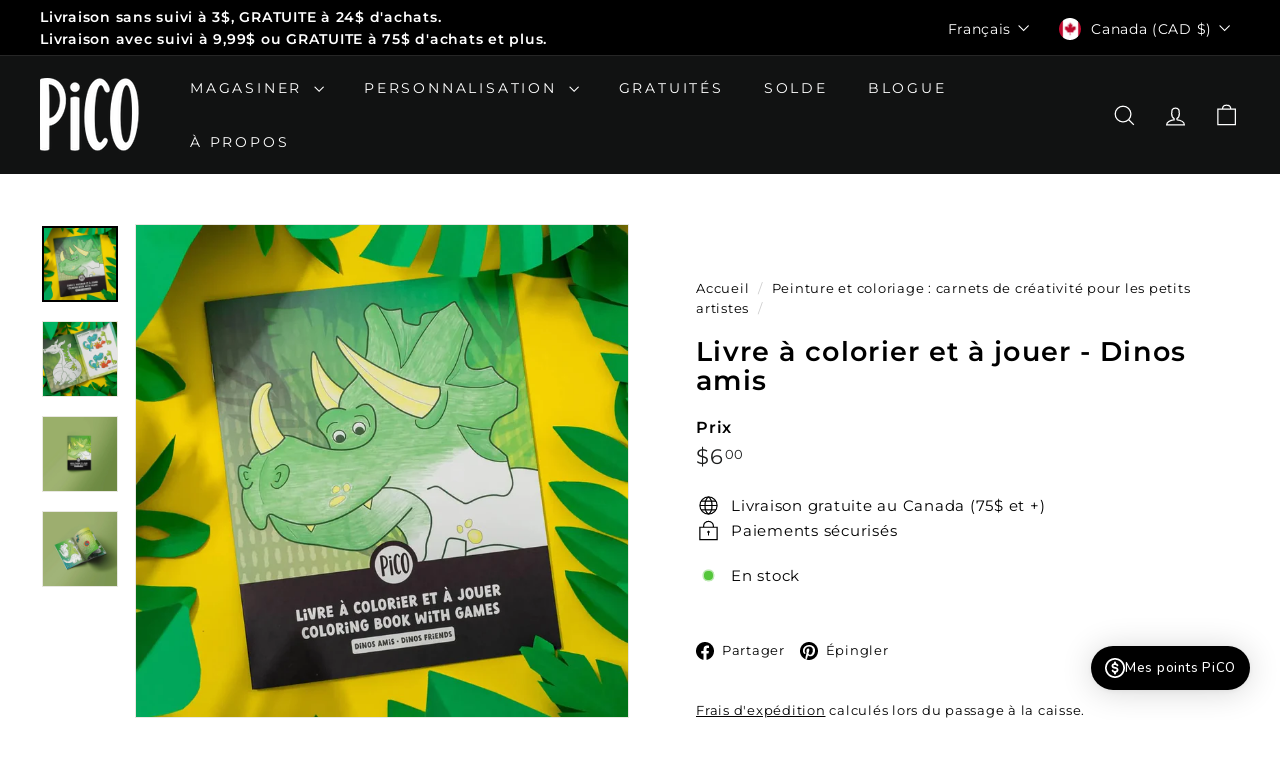

--- FILE ---
content_type: text/html; charset=utf-8
request_url: https://www.picotatoo.com/collections/livrets-de-peinture/products/livre-a-colorier-et-a-jouer-dinos-amis
body_size: 67919
content:
<!doctype html>
<html class="no-js" lang="fr" dir="ltr">
  <head>
	<!-- Added by AVADA SEO Suite -->
	<script async crossorigin fetchpriority="high" src="/cdn/shopifycloud/importmap-polyfill/es-modules-shim.2.4.0.js"></script>
<script>
  const avadaLightJsExclude = ['cdn.nfcube.com', 'assets/ecom.js', 'variant-title-king', 'linked_options_variants', 'smile-loader.js', 'smart-product-filter-search', 'rivo-loyalty-referrals', 'avada-cookie-consent', 'consentmo-gdpr', 'quinn', 'pandectes'];
  const avadaLightJsInclude = ['https://www.googletagmanager.com/', 'https://connect.facebook.net/', 'https://business-api.tiktok.com/', 'https://static.klaviyo.com/'];
  window.AVADA_SPEED_BLACKLIST = avadaLightJsInclude.map(item => new RegExp(item, 'i'));
  window.AVADA_SPEED_WHITELIST = avadaLightJsExclude.map(item => new RegExp(item, 'i'));
</script>

<script>
  const isSpeedUpEnable = !1769157075601 || Date.now() < 1769157075601;
  if (isSpeedUpEnable) {
    const avadaSpeedUp=1;
    if(isSpeedUpEnable) {
  function _0x4029(){const _0x37dcf3=['getAttribute','beforescriptexecute','\$&','blacklist','mousemove','addEventListener','nodeType','some','javascript/blocked','removeChild','name','type','parentElement','touchstart','keydown','2364570AZBPQl','warn','getOwnPropertyDescriptor','filter','string','observe','listener','946410mMVxAu','8gurTmu','replace','cdn.shopify.com/extensions','push','src','1662563SlOnoZ','setAttribute','appendChild','map','toString','script','value','2598318ELPtDZ','script[type="','set','forEach','Avada cannot lazy load script','call','5yzLHbO','SCRIPT','preventDefault','blacklisted','prototype','4ZWPWgX','1971425ridIqJ','325794tnZQVo','bind','application/javascript','createElement','removeEventListener','length','test','wheel','attributes','get','options','174850imbqTr','AVADA_SPEED_BLACKLIST','every','whitelist','splice'];_0x4029=function(){return _0x37dcf3;};return _0x4029();}function _0x34f3(_0x36da11,_0x4fe428){_0x36da11=_0x36da11-0x1e1;const _0x40298f=_0x4029();let _0x34f3c5=_0x40298f[_0x36da11];return _0x34f3c5;}(function(_0x1a8665,_0x3db3db){const _0x18bb47=_0x34f3,_0x280300=_0x1a8665();while(!![]){try{const _0xcd9202=parseInt(_0x18bb47(0x201))/0x1*(-parseInt(_0x18bb47(0x213))/0x2)+parseInt(_0x18bb47(0x208))/0x3+parseInt(_0x18bb47(0x206))/0x4*(parseInt(_0x18bb47(0x207))/0x5)+-parseInt(_0x18bb47(0x1fb))/0x6+-parseInt(_0x18bb47(0x1f4))/0x7*(-parseInt(_0x18bb47(0x1ef))/0x8)+parseInt(_0x18bb47(0x1e7))/0x9+parseInt(_0x18bb47(0x1ee))/0xa;if(_0xcd9202===_0x3db3db)break;else _0x280300['push'](_0x280300['shift']());}catch(_0x242912){_0x280300['push'](_0x280300['shift']());}}}(_0x4029,0x37901),(function(){const _0x267f0e=_0x34f3,_0x1ac433=_0x267f0e(0x220),_0x439067={'blacklist':window[_0x267f0e(0x214)],'whitelist':window['AVADA_SPEED_WHITELIST']},_0x5bc749={'blacklisted':[]},_0x55f323=(_0x491378,_0x462868)=>{const _0x1c027b=_0x267f0e;if(_0x491378&&(!_0x462868||_0x462868!==_0x1ac433)&&(!_0x439067[_0x1c027b(0x21b)]||_0x439067[_0x1c027b(0x21b)]['some'](_0x1eb6e2=>_0x1eb6e2[_0x1c027b(0x20e)](_0x491378)))&&(!_0x439067[_0x1c027b(0x216)]||_0x439067[_0x1c027b(0x216)][_0x1c027b(0x215)](_0x5a43bb=>!_0x5a43bb[_0x1c027b(0x20e)](_0x491378)))&&_0x491378['includes'](_0x1c027b(0x1f1))){const _0x13c61b=_0x491378[_0x1c027b(0x20d)];return _0x13c61b%0x2===0x0;}return _0x491378&&(!_0x462868||_0x462868!==_0x1ac433)&&(!_0x439067[_0x1c027b(0x21b)]||_0x439067['blacklist'][_0x1c027b(0x21f)](_0x486b3c=>_0x486b3c[_0x1c027b(0x20e)](_0x491378)))&&(!_0x439067[_0x1c027b(0x216)]||_0x439067[_0x1c027b(0x216)][_0x1c027b(0x215)](_0x445683=>!_0x445683[_0x1c027b(0x20e)](_0x491378)));},_0x5f1be2=function(_0x1f4834){const _0x11be50=_0x267f0e,_0x1dcdbf=_0x1f4834[_0x11be50(0x218)](_0x11be50(0x1f3));return _0x439067[_0x11be50(0x21b)]&&_0x439067[_0x11be50(0x21b)][_0x11be50(0x215)](_0x16b5ea=>!_0x16b5ea[_0x11be50(0x20e)](_0x1dcdbf))||_0x439067['whitelist']&&_0x439067[_0x11be50(0x216)][_0x11be50(0x21f)](_0x41214f=>_0x41214f['test'](_0x1dcdbf));},_0x56c6e9=new MutationObserver(_0x42a046=>{const _0x2ec48e=_0x267f0e;for(let _0x46af1f=0x0;_0x46af1f<_0x42a046['length'];_0x46af1f++){const {addedNodes:_0x3872d8}=_0x42a046[_0x46af1f];for(let _0x31d971=0x0;_0x31d971<_0x3872d8[_0x2ec48e(0x20d)];_0x31d971++){const _0x16fec7=_0x3872d8[_0x31d971];if(_0x16fec7[_0x2ec48e(0x21e)]===0x1&&_0x16fec7['tagName']===_0x2ec48e(0x202)){const _0x481a81=_0x16fec7[_0x2ec48e(0x1f3)],_0x351902=_0x16fec7['type'];if(_0x55f323(_0x481a81,_0x351902)){_0x5bc749[_0x2ec48e(0x204)][_0x2ec48e(0x1f2)]([_0x16fec7,_0x16fec7[_0x2ec48e(0x1e3)]]),_0x16fec7[_0x2ec48e(0x1e3)]=_0x1ac433;const _0x308cde=function(_0xc43dd7){const _0x1106f0=_0x2ec48e;if(_0x16fec7[_0x1106f0(0x218)](_0x1106f0(0x1e3))===_0x1ac433)_0xc43dd7[_0x1106f0(0x203)]();_0x16fec7[_0x1106f0(0x20c)]('beforescriptexecute',_0x308cde);};_0x16fec7[_0x2ec48e(0x21d)](_0x2ec48e(0x219),_0x308cde),_0x16fec7[_0x2ec48e(0x1e4)]&&_0x16fec7['parentElement'][_0x2ec48e(0x1e1)](_0x16fec7);}}}}});_0x56c6e9[_0x267f0e(0x1ec)](document['documentElement'],{'childList':!![],'subtree':!![]});const _0x26d0d1=/[|\{}()[]^$+*?.]/g,_0x36c3e3=function(..._0x319ee2){const _0xac7616=_0x267f0e;_0x319ee2[_0xac7616(0x20d)]<0x1?(_0x439067[_0xac7616(0x21b)]=[],_0x439067[_0xac7616(0x216)]=[]):(_0x439067['blacklist']&&(_0x439067[_0xac7616(0x21b)]=_0x439067['blacklist']['filter'](_0x454d77=>_0x319ee2[_0xac7616(0x215)](_0x5cf445=>{const _0x319815=_0xac7616;if(typeof _0x5cf445==='string')return!_0x454d77[_0x319815(0x20e)](_0x5cf445);else{if(_0x5cf445 instanceof RegExp)return _0x454d77['toString']()!==_0x5cf445[_0x319815(0x1f8)]();}}))),_0x439067[_0xac7616(0x216)]&&(_0x439067[_0xac7616(0x216)]=[..._0x439067[_0xac7616(0x216)],..._0x319ee2[_0xac7616(0x1f7)](_0x100bbe=>{const _0x4fe139=_0xac7616;if(typeof _0x100bbe===_0x4fe139(0x1eb)){const _0x1c4009=_0x100bbe[_0x4fe139(0x1f0)](_0x26d0d1,_0x4fe139(0x21a)),_0x5b1592='.*'+_0x1c4009+'.*';if(_0x439067[_0x4fe139(0x216)][_0x4fe139(0x215)](_0x4ccdeb=>_0x4ccdeb[_0x4fe139(0x1f8)]()!==_0x5b1592[_0x4fe139(0x1f8)]()))return new RegExp(_0x5b1592);}else{if(_0x100bbe instanceof RegExp){if(_0x439067[_0x4fe139(0x216)][_0x4fe139(0x215)](_0xd205d1=>_0xd205d1[_0x4fe139(0x1f8)]()!==_0x100bbe[_0x4fe139(0x1f8)]()))return _0x100bbe;}}return null;})[_0xac7616(0x1ea)](Boolean)]));const _0x5985fd=document['querySelectorAll'](_0xac7616(0x1fc)+_0x1ac433+'"]');for(let _0x156723=0x0;_0x156723<_0x5985fd[_0xac7616(0x20d)];_0x156723++){const _0xc351a5=_0x5985fd[_0x156723];_0x5f1be2(_0xc351a5)&&(_0x5bc749[_0xac7616(0x204)][_0xac7616(0x1f2)]([_0xc351a5,'application/javascript']),_0xc351a5[_0xac7616(0x1e4)][_0xac7616(0x1e1)](_0xc351a5));}let _0x29c6e5=0x0;[..._0x5bc749[_0xac7616(0x204)]][_0xac7616(0x1fe)](([_0x45ea8a,_0x48f8e6],_0x822263)=>{const _0x3b2522=_0xac7616;if(_0x5f1be2(_0x45ea8a)){const _0x135d2f=document[_0x3b2522(0x20b)](_0x3b2522(0x1f9));for(let _0x1446b5=0x0;_0x1446b5<_0x45ea8a[_0x3b2522(0x210)]['length'];_0x1446b5++){const _0x1893e5=_0x45ea8a[_0x3b2522(0x210)][_0x1446b5];_0x1893e5['name']!==_0x3b2522(0x1f3)&&_0x1893e5[_0x3b2522(0x1e2)]!==_0x3b2522(0x1e3)&&_0x135d2f[_0x3b2522(0x1f5)](_0x1893e5['name'],_0x45ea8a[_0x3b2522(0x210)][_0x1446b5][_0x3b2522(0x1fa)]);}_0x135d2f[_0x3b2522(0x1f5)](_0x3b2522(0x1f3),_0x45ea8a['src']),_0x135d2f['setAttribute'](_0x3b2522(0x1e3),_0x48f8e6||_0x3b2522(0x20a)),document['head'][_0x3b2522(0x1f6)](_0x135d2f),_0x5bc749[_0x3b2522(0x204)][_0x3b2522(0x217)](_0x822263-_0x29c6e5,0x1),_0x29c6e5++;}}),_0x439067[_0xac7616(0x21b)]&&_0x439067['blacklist']['length']<0x1&&_0x56c6e9['disconnect']();},_0x346e3b=document['createElement'],_0x59087c={'src':Object['getOwnPropertyDescriptor'](HTMLScriptElement[_0x267f0e(0x205)],_0x267f0e(0x1f3)),'type':Object[_0x267f0e(0x1e9)](HTMLScriptElement[_0x267f0e(0x205)],_0x267f0e(0x1e3))};document[_0x267f0e(0x20b)]=function(..._0x366fb3){const _0x5b7d2b=_0x267f0e;if(_0x366fb3[0x0]['toLowerCase']()!==_0x5b7d2b(0x1f9))return _0x346e3b[_0x5b7d2b(0x209)](document)(..._0x366fb3);const _0x4d3f8c=_0x346e3b[_0x5b7d2b(0x209)](document)(..._0x366fb3);try{let _0x222a15=![],_0x4af9d5=![],_0x4484d8=![];Object['defineProperties'](_0x4d3f8c,{'src':{..._0x59087c[_0x5b7d2b(0x1f3)],'set'(_0x30b87d){const _0x73c5bc=_0x5b7d2b;if(_0x222a15)return;_0x222a15=!![];try{const _0x1977aa=_0x59087c[_0x73c5bc(0x1e3)][_0x73c5bc(0x211)][_0x73c5bc(0x200)](this);_0x55f323(_0x30b87d,_0x1977aa)&&_0x59087c[_0x73c5bc(0x1e3)]['set'][_0x73c5bc(0x200)](this,_0x1ac433),_0x59087c['src'][_0x73c5bc(0x1fd)]['call'](this,_0x30b87d);}finally{_0x222a15=![];}}},'type':{..._0x59087c[_0x5b7d2b(0x1e3)],'get'(){const _0x243a01=_0x5b7d2b,_0x36f58f=_0x59087c[_0x243a01(0x1e3)][_0x243a01(0x211)][_0x243a01(0x200)](this);if(_0x4af9d5)return _0x36f58f;const _0x2266be=_0x59087c[_0x243a01(0x1f3)][_0x243a01(0x211)][_0x243a01(0x200)](this);if(_0x36f58f===_0x1ac433||_0x55f323(_0x2266be,_0x36f58f))return null;return _0x36f58f;},'set'(_0x34b7d6){const _0x3f891b=_0x5b7d2b;if(_0x4af9d5)return;_0x4af9d5=!![];try{const _0x11e28a=_0x59087c['src'][_0x3f891b(0x211)][_0x3f891b(0x200)](this),_0x1c6d2f=_0x59087c[_0x3f891b(0x1e3)][_0x3f891b(0x211)]['call'](this),_0x6be9db=_0x55f323(_0x11e28a,_0x1c6d2f)?_0x1ac433:_0x34b7d6;_0x59087c['type'][_0x3f891b(0x1fd)][_0x3f891b(0x200)](this,_0x6be9db);}finally{_0x4af9d5=![];}}}}),_0x4d3f8c[_0x5b7d2b(0x1f5)]=function(_0x1adae4,_0x3882aa){const _0x351db0=_0x5b7d2b;if(_0x4484d8){HTMLScriptElement[_0x351db0(0x205)][_0x351db0(0x1f5)][_0x351db0(0x200)](_0x4d3f8c,_0x1adae4,_0x3882aa);return;}_0x4484d8=!![];try{_0x1adae4===_0x351db0(0x1e3)||_0x1adae4===_0x351db0(0x1f3)?_0x4d3f8c[_0x1adae4]=_0x3882aa:HTMLScriptElement[_0x351db0(0x205)]['setAttribute'][_0x351db0(0x200)](_0x4d3f8c,_0x1adae4,_0x3882aa);}finally{_0x4484d8=![];}};}catch(_0x24f466){console[_0x5b7d2b(0x1e8)](_0x5b7d2b(0x1ff),_0x24f466);}return _0x4d3f8c;};const _0x5808ce=[_0x267f0e(0x1e6),_0x267f0e(0x21c),'touchend','touchmove',_0x267f0e(0x1e5),_0x267f0e(0x20f)],_0x2f0c6c=_0x5808ce['map'](_0x3c05db=>{return{'type':_0x3c05db,'listener':()=>_0x36c3e3(),'options':{'passive':!![]}};});_0x2f0c6c[_0x267f0e(0x1fe)](_0x115cc1=>{const _0x4ed56e=_0x267f0e;document[_0x4ed56e(0x21d)](_0x115cc1[_0x4ed56e(0x1e3)],_0x115cc1[_0x4ed56e(0x1ed)],_0x115cc1[_0x4ed56e(0x212)]);});}()));
}
    class LightJsLoader{constructor(e){this.jQs=[],this.listener=this.handleListener.bind(this,e),this.scripts=["default","defer","async"].reduce(((e,t)=>({...e,[t]:[]})),{});const t=this;e.forEach((e=>window.addEventListener(e,t.listener,{passive:!0})))}handleListener(e){const t=this;return e.forEach((e=>window.removeEventListener(e,t.listener))),"complete"===document.readyState?this.handleDOM():document.addEventListener("readystatechange",(e=>{if("complete"===e.target.readyState)return setTimeout(t.handleDOM.bind(t),1)}))}async handleDOM(){this.suspendEvent(),this.suspendJQuery(),this.findScripts(),this.preloadScripts();for(const e of Object.keys(this.scripts))await this.replaceScripts(this.scripts[e]);for(const e of["DOMContentLoaded","readystatechange"])await this.requestRepaint(),document.dispatchEvent(new Event("lightJS-"+e));document.lightJSonreadystatechange&&document.lightJSonreadystatechange();for(const e of["DOMContentLoaded","load"])await this.requestRepaint(),window.dispatchEvent(new Event("lightJS-"+e));await this.requestRepaint(),window.lightJSonload&&window.lightJSonload(),await this.requestRepaint(),this.jQs.forEach((e=>e(window).trigger("lightJS-jquery-load"))),window.dispatchEvent(new Event("lightJS-pageshow")),await this.requestRepaint(),window.lightJSonpageshow&&window.lightJSonpageshow()}async requestRepaint(){return new Promise((e=>requestAnimationFrame(e)))}findScripts(){document.querySelectorAll("script[type=lightJs]").forEach((e=>{e.hasAttribute("src")?e.hasAttribute("async")&&e.async?this.scripts.async.push(e):e.hasAttribute("defer")&&e.defer?this.scripts.defer.push(e):this.scripts.default.push(e):this.scripts.default.push(e)}))}preloadScripts(){const e=this,t=Object.keys(this.scripts).reduce(((t,n)=>[...t,...e.scripts[n]]),[]),n=document.createDocumentFragment();t.forEach((e=>{const t=e.getAttribute("src");if(!t)return;const s=document.createElement("link");s.href=t,s.rel="preload",s.as="script",n.appendChild(s)})),document.head.appendChild(n)}async replaceScripts(e){let t;for(;t=e.shift();)await this.requestRepaint(),new Promise((e=>{const n=document.createElement("script");[...t.attributes].forEach((e=>{"type"!==e.nodeName&&n.setAttribute(e.nodeName,e.nodeValue)})),t.hasAttribute("src")?(n.addEventListener("load",e),n.addEventListener("error",e)):(n.text=t.text,e()),t.parentNode.replaceChild(n,t)}))}suspendEvent(){const e={};[{obj:document,name:"DOMContentLoaded"},{obj:window,name:"DOMContentLoaded"},{obj:window,name:"load"},{obj:window,name:"pageshow"},{obj:document,name:"readystatechange"}].map((t=>function(t,n){function s(n){return e[t].list.indexOf(n)>=0?"lightJS-"+n:n}e[t]||(e[t]={list:[n],add:t.addEventListener,remove:t.removeEventListener},t.addEventListener=(...n)=>{n[0]=s(n[0]),e[t].add.apply(t,n)},t.removeEventListener=(...n)=>{n[0]=s(n[0]),e[t].remove.apply(t,n)})}(t.obj,t.name))),[{obj:document,name:"onreadystatechange"},{obj:window,name:"onpageshow"}].map((e=>function(e,t){let n=e[t];Object.defineProperty(e,t,{get:()=>n||function(){},set:s=>{e["lightJS"+t]=n=s}})}(e.obj,e.name)))}suspendJQuery(){const e=this;let t=window.jQuery;Object.defineProperty(window,"jQuery",{get:()=>t,set(n){if(!n||!n.fn||!e.jQs.includes(n))return void(t=n);n.fn.ready=n.fn.init.prototype.ready=e=>{e.bind(document)(n)};const s=n.fn.on;n.fn.on=n.fn.init.prototype.on=function(...e){if(window!==this[0])return s.apply(this,e),this;const t=e=>e.split(" ").map((e=>"load"===e||0===e.indexOf("load.")?"lightJS-jquery-load":e)).join(" ");return"string"==typeof e[0]||e[0]instanceof String?(e[0]=t(e[0]),s.apply(this,e),this):("object"==typeof e[0]&&Object.keys(e[0]).forEach((n=>{delete Object.assign(e[0],{[t(n)]:e[0][n]})[n]})),s.apply(this,e),this)},e.jQs.push(n),t=n}})}}
new LightJsLoader(["keydown","mousemove","touchend","touchmove","touchstart","wheel"]);
  }
</script> 

	<!-- /Added by AVADA SEO Suite -->
    <meta charset="utf-8">
    <meta http-equiv="X-UA-Compatible" content="IE=edge,chrome=1">
    <meta name="viewport" content="width=device-width,initial-scale=1">
    <meta name="theme-color" content="#111111">
    <link rel="canonical" href="https://www.picotatoo.com/products/livre-a-colorier-et-a-jouer-dinos-amis">
    <link rel="preconnect" href="https://fonts.shopifycdn.com" crossorigin>
    <link rel="dns-prefetch" href="https://ajax.googleapis.com">
    <link rel="dns-prefetch" href="https://maps.googleapis.com">
    <link rel="dns-prefetch" href="https://maps.gstatic.com">

    <!-- Google Tag Manager -->
<script>(function(w,d,s,l,i){w[l]=w[l]||[];w[l].push({'gtm.start':
new Date().getTime(),event:'gtm.js'});var f=d.getElementsByTagName(s)[0],
j=d.createElement(s),dl=l!='dataLayer'?'&l='+l:'';j.async=true;j.src=
'https://www.googletagmanager.com/gtm.js?id='+i+dl;f.parentNode.insertBefore(j,f);
})(window,document,'script','dataLayer','GTM-M2473S9');</script>
<!-- End Google Tag Manager -->

<meta name="google-site-verification" content="6Kah7EM5yD1JqpeD_E1mnF84RBh1apPem72s81iw0CU" />
<meta name="google-site-verification" content="Mg9woE31r2eYpyiwsVYeapMss8WrJXMN95C208JuvZ0" /><link rel="shortcut icon" href="//www.picotatoo.com/cdn/shop/files/logo_32x32.png?v=1613149140" type="image/png">
<title>Cahier d&#39;activités et de coloriages - Dinos | PiCO Tatoo</title>
<meta name="description" content="Cahier à colorier de qualité de dinosaures. Comprenant un jeux des 7 erreurs. La surprise parfaite pour créer un gros WOW! Conçu et imprimé au Québec.">
<meta property="og:site_name" content="PiCO Tatoo">
<meta property="og:url" content="https://www.picotatoo.com/products/livre-a-colorier-et-a-jouer-dinos-amis">
<meta property="og:title" content="Livre à colorier et à jouer - Dinos amis">
<meta property="og:type" content="product">
<meta property="og:description" content="Cahier à colorier de qualité de dinosaures. Comprenant un jeux des 7 erreurs. La surprise parfaite pour créer un gros WOW! Conçu et imprimé au Québec."><meta property="og:image" content="http://www.picotatoo.com/cdn/shop/files/Livre-colorier-1.jpg?v=1738493432">
  <meta property="og:image:secure_url" content="https://www.picotatoo.com/cdn/shop/files/Livre-colorier-1.jpg?v=1738493432">
  <meta property="og:image:width" content="1200">
  <meta property="og:image:height" content="1200"><meta name="twitter:site" content="@">
<meta name="twitter:card" content="summary_large_image">
<meta name="twitter:title" content="Livre à colorier et à jouer - Dinos amis">
<meta name="twitter:description" content="Cahier à colorier de qualité de dinosaures. Comprenant un jeux des 7 erreurs. La surprise parfaite pour créer un gros WOW! Conçu et imprimé au Québec.">

<style data-shopify>@font-face {
  font-family: Montserrat;
  font-weight: 600;
  font-style: normal;
  font-display: swap;
  src: url("//www.picotatoo.com/cdn/fonts/montserrat/montserrat_n6.1326b3e84230700ef15b3a29fb520639977513e0.woff2") format("woff2"),
       url("//www.picotatoo.com/cdn/fonts/montserrat/montserrat_n6.652f051080eb14192330daceed8cd53dfdc5ead9.woff") format("woff");
}

  @font-face {
  font-family: Montserrat;
  font-weight: 400;
  font-style: normal;
  font-display: swap;
  src: url("//www.picotatoo.com/cdn/fonts/montserrat/montserrat_n4.81949fa0ac9fd2021e16436151e8eaa539321637.woff2") format("woff2"),
       url("//www.picotatoo.com/cdn/fonts/montserrat/montserrat_n4.a6c632ca7b62da89c3594789ba828388aac693fe.woff") format("woff");
}


  @font-face {
  font-family: Montserrat;
  font-weight: 600;
  font-style: normal;
  font-display: swap;
  src: url("//www.picotatoo.com/cdn/fonts/montserrat/montserrat_n6.1326b3e84230700ef15b3a29fb520639977513e0.woff2") format("woff2"),
       url("//www.picotatoo.com/cdn/fonts/montserrat/montserrat_n6.652f051080eb14192330daceed8cd53dfdc5ead9.woff") format("woff");
}

  @font-face {
  font-family: Montserrat;
  font-weight: 400;
  font-style: italic;
  font-display: swap;
  src: url("//www.picotatoo.com/cdn/fonts/montserrat/montserrat_i4.5a4ea298b4789e064f62a29aafc18d41f09ae59b.woff2") format("woff2"),
       url("//www.picotatoo.com/cdn/fonts/montserrat/montserrat_i4.072b5869c5e0ed5b9d2021e4c2af132e16681ad2.woff") format("woff");
}

  @font-face {
  font-family: Montserrat;
  font-weight: 600;
  font-style: italic;
  font-display: swap;
  src: url("//www.picotatoo.com/cdn/fonts/montserrat/montserrat_i6.e90155dd2f004112a61c0322d66d1f59dadfa84b.woff2") format("woff2"),
       url("//www.picotatoo.com/cdn/fonts/montserrat/montserrat_i6.41470518d8e9d7f1bcdd29a447c2397e5393943f.woff") format("woff");
}

</style><link href="//www.picotatoo.com/cdn/shop/t/21/assets/components.aio.min.css?v=103442225699246813441749790393" rel="stylesheet" type="text/css" media="all" />

<style data-shopify>:root {
    --color-body: #ffffff;
    --color-body-alpha-005: rgba(255, 255, 255, 0.05);
    --color-body-dim: #f2f2f2;

    --color-border: #e8e8e1;

    --color-button-primary: #111111;
    --color-button-primary-light: #2b2b2b;
    --color-button-primary-dim: #040404;
    --color-button-primary-text: #ffffff;

    --color-cart-dot: #fa673b;
    --color-cart-dot-text: #fff;

    --color-footer: #ffffff;
    --color-footer-border: #dedede;
    --color-footer-text: #000000;

    --color-link: #000000;

    --color-modal-bg: rgba(15, 15, 15, 0.6);

    --color-nav: #111212;
    --color-nav-search: #ffffff;
    --color-nav-text: #ffffff;

    --color-price: #1c1d1d;

    --color-sale-tag: #fa673b;
    --color-sale-tag-text: #ffffff;

    --color-scheme-1-text: #ffffff;
    --color-scheme-1-bg: #404040;
    --color-scheme-2-text: #000000;
    --color-scheme-2-bg: #f7dec4;
    --color-scheme-3-text: #000000;
    --color-scheme-3-bg: #d2efe9;

    --color-text-body: #000000;
    --color-text-body-alpha-005: rgba(0, 0, 0, 0.05);
    --color-text-body-alpha-008: rgba(0, 0, 0, 0.08);
    --color-text-savings: #fa673b;

    --color-toolbar: #000000;
    --color-toolbar-text: #ffffff;

    --url-ico-select: url(//www.picotatoo.com/cdn/shop/t/21/assets/ico-select.svg);
    --url-swirl-svg: url(//www.picotatoo.com/cdn/shop/t/21/assets/swirl.svg);

    --header-padding-bottom: 0;

    --page-top-padding: 35px;
    --page-narrow: 780px;
    --page-width-padding: 40px;
    --grid-gutter: 22px;
    --index-section-padding: 60px;
    --section-header-bottom: 40px;
    --collapsible-icon-width: 12px;

    --size-chart-margin: 30px 0;
    --size-chart-icon-margin: 5px;

    --newsletter-reminder-padding: 20px 30px 20px 25px;

    --text-frame-margin: 10px;

    /*Shop Pay Installments*/
    --color-body-text: #000000;
    --color-body: #ffffff;
    --color-bg: #ffffff;

    --type-header-primary: Montserrat;
    --type-header-fallback: sans-serif;
    --type-header-size: 32px;
    --type-header-weight: 600;
    --type-header-line-height: 1.1;
    --type-header-spacing: 0.05em;

    
      --type-header-transform: none;
    

    --type-base-primary:Montserrat;
    --type-base-fallback:sans-serif;
    --type-base-size: 15px;
    --type-base-weight: 400;
    --type-base-spacing: 0.05em;
    --type-base-line-height: 1.6;

    --color-small-image-bg: #ffffff;
    --color-small-image-bg-dark: #f7f7f7;
    --color-large-image-bg: #0f0f0f;
    --color-large-image-bg-light: #303030;

    --icon-stroke-width: 3px;
    --icon-stroke-line-join: miter;

    
      --button-radius: 0;
      --button-padding: 11px 20px;
    

    
      --roundness: 0;
    

    
      --grid-thickness: 0;
    

    --product-tile-margin: 0%;
    --collection-tile-margin: 0%;

    --swatch-size: 40px;

    
      --swatch-border-radius: 50%;
    
  }

  @media screen and (max-width: 768px) {
    :root {
      --page-top-padding: 15px;
      --page-narrow: 330px;
      --page-width-padding: 17px;
      --grid-gutter: 16px;
      --index-section-padding: 40px;
      --section-header-bottom: 25px;
      --collapsible-icon-width: 10px;
      --text-frame-margin: 7px;
      --type-base-size: 13px;

      
        --roundness: 0;
        --button-padding: 9px 17px;
      
    }
  }</style><link href="//www.picotatoo.com/cdn/shop/t/21/assets/overrides.aio.min.css?v=22014836561704914831749790393" rel="stylesheet" type="text/css" media="all" />
<style data-shopify>:root {
        --product-grid-padding: 12px;
      }</style><script>
      document.documentElement.className = document.documentElement.className.replace('no-js', 'js');

      window.theme = window.theme || {};

      theme.settings = {
        themeName: 'Expanse',
        themeVersion: '6.1.0', // x-release-please-version
      };
    </script><script type="importmap">
{
  "imports": {
    "@archetype-themes/custom-elements/base-media": "//www.picotatoo.com/cdn/shop/t/21/assets/base-media.aio.min.js?v=101463583642869211001749790351",
    "@archetype-themes/custom-elements/disclosure": "//www.picotatoo.com/cdn/shop/t/21/assets/disclosure.aio.min.js?v=60160598802611176631749790351",
    "@archetype-themes/custom-elements/header-search": "//www.picotatoo.com/cdn/shop/t/21/assets/header-search.aio.min.js?v=89144682102515232261749790352",
    "@archetype-themes/custom-elements/product-recommendations": "//www.picotatoo.com/cdn/shop/t/21/assets/product-recommendations.aio.min.js?v=130253909472489459781749790371",
    "@archetype-themes/custom-elements/swatches": "//www.picotatoo.com/cdn/shop/t/21/assets/swatches.aio.min.js?v=99193147844150100861749790382",
    "@archetype-themes/custom-elements/theme-element": "//www.picotatoo.com/cdn/shop/t/21/assets/theme-element.aio.min.js?v=47581202533989480701749790384",
    "@archetype-themes/modules/cart-form": "//www.picotatoo.com/cdn/shop/t/21/assets/cart-form.aio.min.js?v=38311676877637171571749790351",
    "@archetype-themes/modules/clone-footer": "//www.picotatoo.com/cdn/shop/t/21/assets/clone-footer.aio.min.js?v=54503459661906497711749790351",
    "@archetype-themes/modules/collection-sidebar": "//www.picotatoo.com/cdn/shop/t/21/assets/collection-sidebar.aio.min.js?v=77193387327069590191749790351",
    "@archetype-themes/modules/drawers": "//www.picotatoo.com/cdn/shop/t/21/assets/drawers.aio.min.js?v=74908351485568781131749790354",
    "@archetype-themes/modules/modal": "//www.picotatoo.com/cdn/shop/t/21/assets/modal.aio.min.js?v=110891258715717957021749790352",
    "@archetype-themes/modules/nav-dropdown": "//www.picotatoo.com/cdn/shop/t/21/assets/nav-dropdown.aio.min.js?v=104433047987222742171749790358",
    "@archetype-themes/modules/photoswipe": "//www.picotatoo.com/cdn/shop/t/21/assets/photoswipe.aio.min.js?v=64329910966514441141749790365",
    "@archetype-themes/modules/slideshow": "//www.picotatoo.com/cdn/shop/t/21/assets/slideshow.aio.min.js?v=99975026101598955591749790391",
    "@archetype-themes/utils/a11y": "//www.picotatoo.com/cdn/shop/t/21/assets/a11y.aio.min.js?v=124506462056003912001749790351",
    "@archetype-themes/utils/ajax-renderer": "//www.picotatoo.com/cdn/shop/t/21/assets/ajax-renderer.aio.min.js?v=88424204572311835621749790351",
    "@archetype-themes/utils/currency": "//www.picotatoo.com/cdn/shop/t/21/assets/currency.aio.min.js?v=44342366673137587091749790351",
    "@archetype-themes/utils/events": "//www.picotatoo.com/cdn/shop/t/21/assets/events.aio.min.js?v=40138109408032462331749790352",
    "@archetype-themes/utils/product-loader": "//www.picotatoo.com/cdn/shop/t/21/assets/product-loader.aio.min.js?v=177616718901422103071749790373",
    "@archetype-themes/utils/resource-loader": "//www.picotatoo.com/cdn/shop/t/21/assets/resource-loader.aio.min.js?v=125975128477189160761749790373",
    "@archetype-themes/utils/storage": "//www.picotatoo.com/cdn/shop/t/21/assets/storage.aio.min.js?v=136905140379468005471749790384",
    "@archetype-themes/utils/theme-editor-event-handler-mixin": "//www.picotatoo.com/cdn/shop/t/21/assets/theme-editor-event-handler-mixin.aio.min.js?v=46367070887963405461749790391",
    "@archetype-themes/utils/utils": "//www.picotatoo.com/cdn/shop/t/21/assets/utils.aio.min.js?v=131488729080656940481749790386",
    "@archetype-themes/vendors/flickity": "//www.picotatoo.com/cdn/shop/t/21/assets/flickity.aio.min.js?v=43812472025348171901749790356",
    "@archetype-themes/vendors/flickity-fade": "//www.picotatoo.com/cdn/shop/t/21/assets/flickity-fade.aio.min.js?v=45316273463454767211749790360",
    "@archetype-themes/vendors/in-view": "//www.picotatoo.com/cdn/shop/t/21/assets/in-view.aio.min.js?v=170991320760111411261749790358",
    "@archetype-themes/vendors/photoswipe-ui-default.min": "//www.picotatoo.com/cdn/shop/t/21/assets/photoswipe-ui-default.min.js?v=153569421128418950921742509912",
    "@archetype-themes/vendors/photoswipe.min": "//www.picotatoo.com/cdn/shop/t/21/assets/photoswipe.min.js?v=159595140210348923361742509912",
    "components/add-to-cart": "//www.picotatoo.com/cdn/shop/t/21/assets/add-to-cart.aio.min.js?v=163012787294154375311749790351",
    "components/announcement-bar": "//www.picotatoo.com/cdn/shop/t/21/assets/announcement-bar.aio.min.js?v=19503202373301743071749790351",
    "components/block-buy-buttons": "//www.picotatoo.com/cdn/shop/t/21/assets/block-buy-buttons.aio.min.js?v=164477064349241284931749790351",
    "components/block-price": "//www.picotatoo.com/cdn/shop/t/21/assets/block-price.aio.min.js?v=124108854908715065231749790351",
    "components/block-variant-picker": "//www.picotatoo.com/cdn/shop/t/21/assets/block-variant-picker.aio.min.js?v=52614533569604330471749790351",
    "components/cart-note": "//www.picotatoo.com/cdn/shop/t/21/assets/cart-note.aio.min.js?v=44722733252798561411749790351",
    "components/close-cart": "//www.picotatoo.com/cdn/shop/t/21/assets/close-cart.aio.min.js?v=76683012386927860751749790351",
    "components/collapsible": "//www.picotatoo.com/cdn/shop/t/21/assets/collapsible.aio.min.js?v=4645670636768608961749790351",
    "components/collection-mobile-filters": "//www.picotatoo.com/cdn/shop/t/21/assets/collection-mobile-filters.aio.min.js?v=128807120923445061081749790351",
    "components/gift-card-recipient-form": "//www.picotatoo.com/cdn/shop/t/21/assets/gift-card-recipient-form.aio.min.js?v=78452021649364973911749790358",
    "components/header-cart-drawer": "//www.picotatoo.com/cdn/shop/t/21/assets/header-cart-drawer.aio.min.js?v=94037882889301938041749790358",
    "components/header-drawer": "//www.picotatoo.com/cdn/shop/t/21/assets/header-drawer.aio.min.js?v=102359628234889205891749790352",
    "components/header-mobile-nav": "//www.picotatoo.com/cdn/shop/t/21/assets/header-mobile-nav.aio.min.js?v=158446583644644793861749790352",
    "components/header-nav": "//www.picotatoo.com/cdn/shop/t/21/assets/header-nav.aio.min.js?v=178088038858732652061749790354",
    "components/item-grid": "//www.picotatoo.com/cdn/shop/t/21/assets/item-grid.aio.min.js?v=35952321059065867791749790354",
    "components/map": "//www.picotatoo.com/cdn/shop/t/21/assets/map.aio.min.js?v=87746658221217668461749790354",
    "components/model-media": "//www.picotatoo.com/cdn/shop/t/21/assets/model-media.aio.min.js?v=53360722030622920441749790356",
    "components/newsletter-reminder": "//www.picotatoo.com/cdn/shop/t/21/assets/newsletter-reminder.aio.min.js?v=63709444600966364921749790356",
    "components/parallax-image": "//www.picotatoo.com/cdn/shop/t/21/assets/parallax-image.aio.min.js?v=50622249151942444921749790352",
    "components/predictive-search": "//www.picotatoo.com/cdn/shop/t/21/assets/predictive-search.aio.min.js?v=157346377980616992431749790371",
    "components/price-range": "//www.picotatoo.com/cdn/shop/t/21/assets/price-range.aio.min.js?v=4625501876366974591749790363",
    "components/product-images": "//www.picotatoo.com/cdn/shop/t/21/assets/product-images.aio.min.js?v=16184609586050671031749790365",
    "components/product-inventory": "//www.picotatoo.com/cdn/shop/t/21/assets/product-inventory.aio.min.js?v=118057392575700559071749790377",
    "components/quantity-selector": "//www.picotatoo.com/cdn/shop/t/21/assets/quantity-selector.aio.min.js?v=26487416471723131951749790375",
    "components/quick-add": "//www.picotatoo.com/cdn/shop/t/21/assets/quick-add.aio.min.js?v=155560678820165130261749790369",
    "components/quick-shop": "//www.picotatoo.com/cdn/shop/t/21/assets/quick-shop.aio.min.js?v=23649977611262269341749790375",
    "components/rte": "//www.picotatoo.com/cdn/shop/t/21/assets/rte.aio.min.js?v=178027725045183155181749790365",
    "components/section-advanced-accordion": "//www.picotatoo.com/cdn/shop/t/21/assets/section-advanced-accordion.aio.min.js?v=30295834223887873851749790373",
    "components/section-age-verification-popup": "//www.picotatoo.com/cdn/shop/t/21/assets/section-age-verification-popup.aio.min.js?v=121038467967733757411749790375",
    "components/section-background-image-text": "//www.picotatoo.com/cdn/shop/t/21/assets/section-background-image-text.aio.min.js?v=57359710081228210731749790367",
    "components/section-collection-header": "//www.picotatoo.com/cdn/shop/t/21/assets/section-collection-header.aio.min.js?v=14541681307865966971749790371",
    "components/section-countdown": "//www.picotatoo.com/cdn/shop/t/21/assets/section-countdown.aio.min.js?v=78597326094102823681749790375",
    "components/section-footer": "//www.picotatoo.com/cdn/shop/t/21/assets/section-footer.aio.min.js?v=59919291592388737621749790373",
    "components/section-header": "//www.picotatoo.com/cdn/shop/t/21/assets/section-header.aio.min.js?v=174345602545377958241749790363",
    "components/section-hotspots": "//www.picotatoo.com/cdn/shop/t/21/assets/section-hotspots.aio.min.js?v=15670065720389630171749790367",
    "components/section-image-compare": "//www.picotatoo.com/cdn/shop/t/21/assets/section-image-compare.aio.min.js?v=94757604961241820781749790369",
    "components/section-main-addresses": "//www.picotatoo.com/cdn/shop/t/21/assets/section-main-addresses.aio.min.js?v=15533473796169555511749790367",
    "components/section-main-cart": "//www.picotatoo.com/cdn/shop/t/21/assets/section-main-cart.aio.min.js?v=9595535077353076751749790367",
    "components/section-main-login": "//www.picotatoo.com/cdn/shop/t/21/assets/section-main-login.aio.min.js?v=107544282173200190961749790382",
    "components/section-more-products-vendor": "//www.picotatoo.com/cdn/shop/t/21/assets/section-more-products-vendor.aio.min.js?v=30802325730425821401749790378",
    "components/section-newsletter-popup": "//www.picotatoo.com/cdn/shop/t/21/assets/section-newsletter-popup.aio.min.js?v=87732355634148708721749790380",
    "components/section-password-header": "//www.picotatoo.com/cdn/shop/t/21/assets/section-password-header.aio.min.js?v=164811124979848436731749790380",
    "components/section-recently-viewed": "//www.picotatoo.com/cdn/shop/t/21/assets/section-recently-viewed.aio.min.js?v=84637798509194035431749790380",
    "components/section-testimonials": "//www.picotatoo.com/cdn/shop/t/21/assets/section-testimonials.aio.min.js?v=136821339521484436001749790388",
    "components/store-availability": "//www.picotatoo.com/cdn/shop/t/21/assets/store-availability.aio.min.js?v=21189923988784519461749790391",
    "components/theme-editor": "//www.picotatoo.com/cdn/shop/t/21/assets/theme-editor.aio.min.js?v=35901363502333281831749790384",
    "components/toggle-cart": "//www.picotatoo.com/cdn/shop/t/21/assets/toggle-cart.aio.min.js?v=168222781410693405781749790393",
    "components/toggle-menu": "//www.picotatoo.com/cdn/shop/t/21/assets/toggle-menu.aio.min.js?v=155636460482694138581749790386",
    "components/toggle-search": "//www.picotatoo.com/cdn/shop/t/21/assets/toggle-search.aio.min.js?v=66928407798031274781749790388",
    "components/tool-tip": "//www.picotatoo.com/cdn/shop/t/21/assets/tool-tip.aio.min.js?v=98360204098584814431749790382",
    "components/tool-tip-trigger": "//www.picotatoo.com/cdn/shop/t/21/assets/tool-tip-trigger.aio.min.js?v=97294170405637491671749790388",
    "components/variant-sku": "//www.picotatoo.com/cdn/shop/t/21/assets/variant-sku.aio.min.js?v=74002671936060989981749790384",
    "components/video-media": "//www.picotatoo.com/cdn/shop/t/21/assets/video-media.aio.min.js?v=130470386135846703501749790386",
    "nouislider": "//www.picotatoo.com/cdn/shop/t/21/assets/nouislider.aio.min.js?v=84382656338759603601749790362"
  }
}
</script>
<script>
  if (!(HTMLScriptElement.supports && HTMLScriptElement.supports('importmap'))) {
    const el = document.createElement('script')
    el.async = true
    el.src = "//www.picotatoo.com/cdn/shop/t/21/assets/es-module-shims.min.js?v=3197203922110785981742509911"
    document.head.appendChild(el)
  }
</script>

<script type="module" src="//www.picotatoo.com/cdn/shop/t/21/assets/is-land.min.js?v=92343381495565747271742509912"></script>



<script type="module">
  try {
    const importMap = document.querySelector('script[type="importmap"]')
    const importMapJson = JSON.parse(importMap.textContent)
    const importMapModules = Object.values(importMapJson.imports)
    for (let i = 0; i < importMapModules.length; i++) {
      const link = document.createElement('link')
      link.rel = 'modulepreload'
      link.href = importMapModules[i]
      document.head.appendChild(link)
    }
  } catch (e) {
    console.error(e)
  }
</script>

<script>window.performance && window.performance.mark && window.performance.mark('shopify.content_for_header.start');</script><meta name="google-site-verification" content="q7ztZbcbyvQam0Jia5XR8TfWDNqCdUbiiaJjoHBujOM">
<meta id="shopify-digital-wallet" name="shopify-digital-wallet" content="/2674561/digital_wallets/dialog">
<meta name="shopify-checkout-api-token" content="9933a6c0b3bc81e76dda124999e358db">
<link rel="alternate" hreflang="x-default" href="https://en.picotatoo.com/products/dinosaurs-coloring-activity-book">
<link rel="alternate" hreflang="en" href="https://en.picotatoo.com/products/dinosaurs-coloring-activity-book">
<link rel="alternate" hreflang="en-US" href="https://www.picotemporarytattoos.com/products/dinosaurs-coloring-activity-book">
<link rel="alternate" hreflang="fr-US" href="https://www.picotemporarytattoos.com/fr/products/livre-a-colorier-et-a-jouer-dinos-amis">
<link rel="alternate" hreflang="fr-CA" href="https://www.picotatoo.com/products/livre-a-colorier-et-a-jouer-dinos-amis">
<link rel="alternate" type="application/json+oembed" href="https://www.picotatoo.com/products/livre-a-colorier-et-a-jouer-dinos-amis.oembed">
<script async="async" src="/checkouts/internal/preloads.js?locale=fr-CA"></script>
<link rel="preconnect" href="https://shop.app" crossorigin="anonymous">
<script async="async" src="https://shop.app/checkouts/internal/preloads.js?locale=fr-CA&shop_id=2674561" crossorigin="anonymous"></script>
<script id="apple-pay-shop-capabilities" type="application/json">{"shopId":2674561,"countryCode":"CA","currencyCode":"CAD","merchantCapabilities":["supports3DS"],"merchantId":"gid:\/\/shopify\/Shop\/2674561","merchantName":"PiCO Tatoo","requiredBillingContactFields":["postalAddress","email"],"requiredShippingContactFields":["postalAddress","email"],"shippingType":"shipping","supportedNetworks":["visa","masterCard","amex","discover","interac","jcb"],"total":{"type":"pending","label":"PiCO Tatoo","amount":"1.00"},"shopifyPaymentsEnabled":true,"supportsSubscriptions":true}</script>
<script id="shopify-features" type="application/json">{"accessToken":"9933a6c0b3bc81e76dda124999e358db","betas":["rich-media-storefront-analytics"],"domain":"www.picotatoo.com","predictiveSearch":true,"shopId":2674561,"locale":"fr"}</script>
<script>var Shopify = Shopify || {};
Shopify.shop = "picotatoo.myshopify.com";
Shopify.locale = "fr";
Shopify.currency = {"active":"CAD","rate":"1.0"};
Shopify.country = "CA";
Shopify.theme = {"name":"Expanse","id":149737341184,"schema_name":"Expanse","schema_version":"6.1.0","theme_store_id":902,"role":"main"};
Shopify.theme.handle = "null";
Shopify.theme.style = {"id":null,"handle":null};
Shopify.cdnHost = "www.picotatoo.com/cdn";
Shopify.routes = Shopify.routes || {};
Shopify.routes.root = "/";</script>
<script type="module">!function(o){(o.Shopify=o.Shopify||{}).modules=!0}(window);</script>
<script>!function(o){function n(){var o=[];function n(){o.push(Array.prototype.slice.apply(arguments))}return n.q=o,n}var t=o.Shopify=o.Shopify||{};t.loadFeatures=n(),t.autoloadFeatures=n()}(window);</script>
<script>
  window.ShopifyPay = window.ShopifyPay || {};
  window.ShopifyPay.apiHost = "shop.app\/pay";
  window.ShopifyPay.redirectState = null;
</script>
<script id="shop-js-analytics" type="application/json">{"pageType":"product"}</script>
<script defer="defer" async type="module" src="//www.picotatoo.com/cdn/shopifycloud/shop-js/modules/v2/client.init-shop-cart-sync_BcDpqI9l.fr.esm.js"></script>
<script defer="defer" async type="module" src="//www.picotatoo.com/cdn/shopifycloud/shop-js/modules/v2/chunk.common_a1Rf5Dlz.esm.js"></script>
<script defer="defer" async type="module" src="//www.picotatoo.com/cdn/shopifycloud/shop-js/modules/v2/chunk.modal_Djra7sW9.esm.js"></script>
<script type="module">
  await import("//www.picotatoo.com/cdn/shopifycloud/shop-js/modules/v2/client.init-shop-cart-sync_BcDpqI9l.fr.esm.js");
await import("//www.picotatoo.com/cdn/shopifycloud/shop-js/modules/v2/chunk.common_a1Rf5Dlz.esm.js");
await import("//www.picotatoo.com/cdn/shopifycloud/shop-js/modules/v2/chunk.modal_Djra7sW9.esm.js");

  window.Shopify.SignInWithShop?.initShopCartSync?.({"fedCMEnabled":true,"windoidEnabled":true});

</script>
<script>
  window.Shopify = window.Shopify || {};
  if (!window.Shopify.featureAssets) window.Shopify.featureAssets = {};
  window.Shopify.featureAssets['shop-js'] = {"shop-cart-sync":["modules/v2/client.shop-cart-sync_BLrx53Hf.fr.esm.js","modules/v2/chunk.common_a1Rf5Dlz.esm.js","modules/v2/chunk.modal_Djra7sW9.esm.js"],"init-fed-cm":["modules/v2/client.init-fed-cm_C8SUwJ8U.fr.esm.js","modules/v2/chunk.common_a1Rf5Dlz.esm.js","modules/v2/chunk.modal_Djra7sW9.esm.js"],"shop-cash-offers":["modules/v2/client.shop-cash-offers_BBp_MjBM.fr.esm.js","modules/v2/chunk.common_a1Rf5Dlz.esm.js","modules/v2/chunk.modal_Djra7sW9.esm.js"],"shop-login-button":["modules/v2/client.shop-login-button_Dw6kG_iO.fr.esm.js","modules/v2/chunk.common_a1Rf5Dlz.esm.js","modules/v2/chunk.modal_Djra7sW9.esm.js"],"pay-button":["modules/v2/client.pay-button_BJDaAh68.fr.esm.js","modules/v2/chunk.common_a1Rf5Dlz.esm.js","modules/v2/chunk.modal_Djra7sW9.esm.js"],"shop-button":["modules/v2/client.shop-button_DBWL94V3.fr.esm.js","modules/v2/chunk.common_a1Rf5Dlz.esm.js","modules/v2/chunk.modal_Djra7sW9.esm.js"],"avatar":["modules/v2/client.avatar_BTnouDA3.fr.esm.js"],"init-windoid":["modules/v2/client.init-windoid_77FSIiws.fr.esm.js","modules/v2/chunk.common_a1Rf5Dlz.esm.js","modules/v2/chunk.modal_Djra7sW9.esm.js"],"init-shop-for-new-customer-accounts":["modules/v2/client.init-shop-for-new-customer-accounts_QoC3RJm9.fr.esm.js","modules/v2/client.shop-login-button_Dw6kG_iO.fr.esm.js","modules/v2/chunk.common_a1Rf5Dlz.esm.js","modules/v2/chunk.modal_Djra7sW9.esm.js"],"init-shop-email-lookup-coordinator":["modules/v2/client.init-shop-email-lookup-coordinator_D4ioGzPw.fr.esm.js","modules/v2/chunk.common_a1Rf5Dlz.esm.js","modules/v2/chunk.modal_Djra7sW9.esm.js"],"init-shop-cart-sync":["modules/v2/client.init-shop-cart-sync_BcDpqI9l.fr.esm.js","modules/v2/chunk.common_a1Rf5Dlz.esm.js","modules/v2/chunk.modal_Djra7sW9.esm.js"],"shop-toast-manager":["modules/v2/client.shop-toast-manager_B-eIbpHW.fr.esm.js","modules/v2/chunk.common_a1Rf5Dlz.esm.js","modules/v2/chunk.modal_Djra7sW9.esm.js"],"init-customer-accounts":["modules/v2/client.init-customer-accounts_BcBSUbIK.fr.esm.js","modules/v2/client.shop-login-button_Dw6kG_iO.fr.esm.js","modules/v2/chunk.common_a1Rf5Dlz.esm.js","modules/v2/chunk.modal_Djra7sW9.esm.js"],"init-customer-accounts-sign-up":["modules/v2/client.init-customer-accounts-sign-up_DvG__VHD.fr.esm.js","modules/v2/client.shop-login-button_Dw6kG_iO.fr.esm.js","modules/v2/chunk.common_a1Rf5Dlz.esm.js","modules/v2/chunk.modal_Djra7sW9.esm.js"],"shop-follow-button":["modules/v2/client.shop-follow-button_Dnx6fDH9.fr.esm.js","modules/v2/chunk.common_a1Rf5Dlz.esm.js","modules/v2/chunk.modal_Djra7sW9.esm.js"],"checkout-modal":["modules/v2/client.checkout-modal_BDH3MUqJ.fr.esm.js","modules/v2/chunk.common_a1Rf5Dlz.esm.js","modules/v2/chunk.modal_Djra7sW9.esm.js"],"shop-login":["modules/v2/client.shop-login_CV9Paj8R.fr.esm.js","modules/v2/chunk.common_a1Rf5Dlz.esm.js","modules/v2/chunk.modal_Djra7sW9.esm.js"],"lead-capture":["modules/v2/client.lead-capture_DGQOTB4e.fr.esm.js","modules/v2/chunk.common_a1Rf5Dlz.esm.js","modules/v2/chunk.modal_Djra7sW9.esm.js"],"payment-terms":["modules/v2/client.payment-terms_BQYK7nq4.fr.esm.js","modules/v2/chunk.common_a1Rf5Dlz.esm.js","modules/v2/chunk.modal_Djra7sW9.esm.js"]};
</script>
<script>(function() {
  var isLoaded = false;
  function asyncLoad() {
    if (isLoaded) return;
    isLoaded = true;
    var urls = ["https:\/\/chimpstatic.com\/mcjs-connected\/js\/users\/4334c50ab8d1c73dfd375228c\/96bb306fd25b69c00ecba121b.js?shop=picotatoo.myshopify.com","https:\/\/assets.getuploadkit.com\/assets\/uploadkit-client.js?shop=picotatoo.myshopify.com","https:\/\/maps.develic.com\/packs\/front.js?shop=picotatoo.myshopify.com"];
    for (var i = 0; i < urls.length; i++) {
      var s = document.createElement('script');
      if ((!1769157075601 || Date.now() < 1769157075601) &&
      (!window.AVADA_SPEED_BLACKLIST || window.AVADA_SPEED_BLACKLIST.some(pattern => pattern.test(s))) &&
      (!window.AVADA_SPEED_WHITELIST || window.AVADA_SPEED_WHITELIST.every(pattern => !pattern.test(s)))) s.type = 'lightJs'; else s.type = 'text/javascript';
      s.async = true;
      s.src = urls[i];
      var x = document.getElementsByTagName('script')[0];
      x.parentNode.insertBefore(s, x);
    }
  };
  if(window.attachEvent) {
    window.attachEvent('onload', asyncLoad);
  } else {
    window.addEventListener('load', asyncLoad, false);
  }
})();</script>
<script id="__st">var __st={"a":2674561,"offset":-18000,"reqid":"e0b5b88e-4f36-49ca-a6ac-94bd8d1348b8-1769068588","pageurl":"www.picotatoo.com\/collections\/livrets-de-peinture\/products\/livre-a-colorier-et-a-jouer-dinos-amis","u":"4f7b963944fd","p":"product","rtyp":"product","rid":8251912716544};</script>
<script>window.ShopifyPaypalV4VisibilityTracking = true;</script>
<script id="captcha-bootstrap">!function(){'use strict';const t='contact',e='account',n='new_comment',o=[[t,t],['blogs',n],['comments',n],[t,'customer']],c=[[e,'customer_login'],[e,'guest_login'],[e,'recover_customer_password'],[e,'create_customer']],r=t=>t.map((([t,e])=>`form[action*='/${t}']:not([data-nocaptcha='true']) input[name='form_type'][value='${e}']`)).join(','),a=t=>()=>t?[...document.querySelectorAll(t)].map((t=>t.form)):[];function s(){const t=[...o],e=r(t);return a(e)}const i='password',u='form_key',d=['recaptcha-v3-token','g-recaptcha-response','h-captcha-response',i],f=()=>{try{return window.sessionStorage}catch{return}},m='__shopify_v',_=t=>t.elements[u];function p(t,e,n=!1){try{const o=window.sessionStorage,c=JSON.parse(o.getItem(e)),{data:r}=function(t){const{data:e,action:n}=t;return t[m]||n?{data:e,action:n}:{data:t,action:n}}(c);for(const[e,n]of Object.entries(r))t.elements[e]&&(t.elements[e].value=n);n&&o.removeItem(e)}catch(o){console.error('form repopulation failed',{error:o})}}const l='form_type',E='cptcha';function T(t){t.dataset[E]=!0}const w=window,h=w.document,L='Shopify',v='ce_forms',y='captcha';let A=!1;((t,e)=>{const n=(g='f06e6c50-85a8-45c8-87d0-21a2b65856fe',I='https://cdn.shopify.com/shopifycloud/storefront-forms-hcaptcha/ce_storefront_forms_captcha_hcaptcha.v1.5.2.iife.js',D={infoText:'Protégé par hCaptcha',privacyText:'Confidentialité',termsText:'Conditions'},(t,e,n)=>{const o=w[L][v],c=o.bindForm;if(c)return c(t,g,e,D).then(n);var r;o.q.push([[t,g,e,D],n]),r=I,A||(h.body.append(Object.assign(h.createElement('script'),{id:'captcha-provider',async:!0,src:r})),A=!0)});var g,I,D;w[L]=w[L]||{},w[L][v]=w[L][v]||{},w[L][v].q=[],w[L][y]=w[L][y]||{},w[L][y].protect=function(t,e){n(t,void 0,e),T(t)},Object.freeze(w[L][y]),function(t,e,n,w,h,L){const[v,y,A,g]=function(t,e,n){const i=e?o:[],u=t?c:[],d=[...i,...u],f=r(d),m=r(i),_=r(d.filter((([t,e])=>n.includes(e))));return[a(f),a(m),a(_),s()]}(w,h,L),I=t=>{const e=t.target;return e instanceof HTMLFormElement?e:e&&e.form},D=t=>v().includes(t);t.addEventListener('submit',(t=>{const e=I(t);if(!e)return;const n=D(e)&&!e.dataset.hcaptchaBound&&!e.dataset.recaptchaBound,o=_(e),c=g().includes(e)&&(!o||!o.value);(n||c)&&t.preventDefault(),c&&!n&&(function(t){try{if(!f())return;!function(t){const e=f();if(!e)return;const n=_(t);if(!n)return;const o=n.value;o&&e.removeItem(o)}(t);const e=Array.from(Array(32),(()=>Math.random().toString(36)[2])).join('');!function(t,e){_(t)||t.append(Object.assign(document.createElement('input'),{type:'hidden',name:u})),t.elements[u].value=e}(t,e),function(t,e){const n=f();if(!n)return;const o=[...t.querySelectorAll(`input[type='${i}']`)].map((({name:t})=>t)),c=[...d,...o],r={};for(const[a,s]of new FormData(t).entries())c.includes(a)||(r[a]=s);n.setItem(e,JSON.stringify({[m]:1,action:t.action,data:r}))}(t,e)}catch(e){console.error('failed to persist form',e)}}(e),e.submit())}));const S=(t,e)=>{t&&!t.dataset[E]&&(n(t,e.some((e=>e===t))),T(t))};for(const o of['focusin','change'])t.addEventListener(o,(t=>{const e=I(t);D(e)&&S(e,y())}));const B=e.get('form_key'),M=e.get(l),P=B&&M;t.addEventListener('DOMContentLoaded',(()=>{const t=y();if(P)for(const e of t)e.elements[l].value===M&&p(e,B);[...new Set([...A(),...v().filter((t=>'true'===t.dataset.shopifyCaptcha))])].forEach((e=>S(e,t)))}))}(h,new URLSearchParams(w.location.search),n,t,e,['guest_login'])})(!0,!0)}();</script>
<script integrity="sha256-4kQ18oKyAcykRKYeNunJcIwy7WH5gtpwJnB7kiuLZ1E=" data-source-attribution="shopify.loadfeatures" defer="defer" src="//www.picotatoo.com/cdn/shopifycloud/storefront/assets/storefront/load_feature-a0a9edcb.js" crossorigin="anonymous"></script>
<script crossorigin="anonymous" defer="defer" src="//www.picotatoo.com/cdn/shopifycloud/storefront/assets/shopify_pay/storefront-65b4c6d7.js?v=20250812"></script>
<script data-source-attribution="shopify.dynamic_checkout.dynamic.init">var Shopify=Shopify||{};Shopify.PaymentButton=Shopify.PaymentButton||{isStorefrontPortableWallets:!0,init:function(){window.Shopify.PaymentButton.init=function(){};var t=document.createElement("script");t.src="https://www.picotatoo.com/cdn/shopifycloud/portable-wallets/latest/portable-wallets.fr.js",t.type="module",document.head.appendChild(t)}};
</script>
<script data-source-attribution="shopify.dynamic_checkout.buyer_consent">
  function portableWalletsHideBuyerConsent(e){var t=document.getElementById("shopify-buyer-consent"),n=document.getElementById("shopify-subscription-policy-button");t&&n&&(t.classList.add("hidden"),t.setAttribute("aria-hidden","true"),n.removeEventListener("click",e))}function portableWalletsShowBuyerConsent(e){var t=document.getElementById("shopify-buyer-consent"),n=document.getElementById("shopify-subscription-policy-button");t&&n&&(t.classList.remove("hidden"),t.removeAttribute("aria-hidden"),n.addEventListener("click",e))}window.Shopify?.PaymentButton&&(window.Shopify.PaymentButton.hideBuyerConsent=portableWalletsHideBuyerConsent,window.Shopify.PaymentButton.showBuyerConsent=portableWalletsShowBuyerConsent);
</script>
<script data-source-attribution="shopify.dynamic_checkout.cart.bootstrap">document.addEventListener("DOMContentLoaded",(function(){function t(){return document.querySelector("shopify-accelerated-checkout-cart, shopify-accelerated-checkout")}if(t())Shopify.PaymentButton.init();else{new MutationObserver((function(e,n){t()&&(Shopify.PaymentButton.init(),n.disconnect())})).observe(document.body,{childList:!0,subtree:!0})}}));
</script>
<link id="shopify-accelerated-checkout-styles" rel="stylesheet" media="screen" href="https://www.picotatoo.com/cdn/shopifycloud/portable-wallets/latest/accelerated-checkout-backwards-compat.css" crossorigin="anonymous">
<style id="shopify-accelerated-checkout-cart">
        #shopify-buyer-consent {
  margin-top: 1em;
  display: inline-block;
  width: 100%;
}

#shopify-buyer-consent.hidden {
  display: none;
}

#shopify-subscription-policy-button {
  background: none;
  border: none;
  padding: 0;
  text-decoration: underline;
  font-size: inherit;
  cursor: pointer;
}

#shopify-subscription-policy-button::before {
  box-shadow: none;
}

      </style>

<script>window.performance && window.performance.mark && window.performance.mark('shopify.content_for_header.end');</script>

    <script src="//www.picotatoo.com/cdn/shop/t/21/assets/theme.aio.min.js?v=75506168020268092601749790388" defer="defer"></script>
  


<script>
  document.addEventListener("DOMContentLoaded", function(event) {
    const style = document.getElementById('wsg-custom-style');
    if (typeof window.isWsgCustomer != "undefined" && isWsgCustomer) {
      style.innerHTML = `
        ${style.innerHTML} 
        /* A friend of hideWsg - this will _show_ only for wsg customers. Add class to an element to use */
        .showWsg {
          display: unset;
        }
        /* wholesale only CSS */
        .additional-checkout-buttons, .shopify-payment-button {
          display: none !important;
        }
        .wsg-proxy-container select {
          background-color: 
          ${
        document.querySelector('input').style.backgroundColor
          ? document.querySelector('input').style.backgroundColor
          : 'white'
        } !important;
        }
      `;
    } else {
      style.innerHTML = `
        ${style.innerHTML}
        /* Add CSS rules here for NOT wsg customers - great to hide elements from retail when we can't access the code driving the element */
        
      `;
    }

    if (typeof window.embedButtonBg !== undefined && typeof window.embedButtonText !== undefined && window.embedButtonBg !== window.embedButtonText) {
      style.innerHTML = `
        ${style.innerHTML}
        .wsg-button-fix {
          background: ${embedButtonBg} !important;
          border-color: ${embedButtonBg} !important;
          color: ${embedButtonText} !important;
        }
      `;
    }

    // =========================
    //         CUSTOM JS
    // ==========================
    if (document.querySelector(".wsg-proxy-container")) {
      initNodeObserver(wsgCustomJs);
    }
  })

  function wsgCustomJs() {

    // update button classes
    const button = document.querySelectorAll(".wsg-button-fix");
    let buttonClass = "xxButtonClassesHerexx";
    buttonClass = buttonClass.split(" ");
    for (let i = 0; i < button.length; i++) {
      button[i].classList.add(... buttonClass);
    }

    // wsgCustomJs window placeholder
    // update secondary btn color on proxy cart
    if (document.getElementById("wsg-checkout-one")) {
      const checkoutButton = document.getElementById("wsg-checkout-one");
      let wsgBtnColor = window.getComputedStyle(checkoutButton).backgroundColor;
      let wsgBtnBackground = "none";
      let wsgBtnBorder = "thin solid " + wsgBtnColor;
      let wsgBtnPadding = window.getComputedStyle(checkoutButton).padding;
      let spofBtn = document.querySelectorAll(".spof-btn");
      for (let i = 0; i < spofBtn.length; i++) {
        spofBtn[i].style.background = wsgBtnBackground;
        spofBtn[i].style.color = wsgBtnColor;
        spofBtn[i].style.border = wsgBtnBorder;
        spofBtn[i].style.padding = wsgBtnPadding;
      }
    }

    // update Quick Order Form label
    if (typeof window.embedSPOFLabel != "undefined" && embedSPOFLabel) {
      document.querySelectorAll(".spof-btn").forEach(function(spofBtn) {
        spofBtn.removeAttribute("data-translation-selector");
        spofBtn.innerHTML = embedSPOFLabel;
      });
    }
  }

  function initNodeObserver(onChangeNodeCallback) {

    // Select the node that will be observed for mutations
    const targetNode = document.querySelector(".wsg-proxy-container");

    // Options for the observer (which mutations to observe)
    const config = {
      attributes: true,
      childList: true,
      subtree: true
    };

    // Callback function to execute when mutations are observed
    const callback = function(mutationsList, observer) {
      for (const mutation of mutationsList) {
        if (mutation.type === 'childList') {
          onChangeNodeCallback();
          observer.disconnect();
        }
      }
    };

    // Create an observer instance linked to the callback function
    const observer = new MutationObserver(callback);

    // Start observing the target node for configured mutations
    observer.observe(targetNode, config);
  }
</script>


<style id="wsg-custom-style">
  /* A friend of hideWsg - this will _show_ only for wsg customers. Add class to an element to use */
  .showWsg {
    display: none;
  }
  /* Signup/login */
  #wsg-signup select,
  #wsg-signup input,
  #wsg-signup textarea {
    height: 46px;
    border: thin solid #d1d1d1;
    padding: 6px 10px;
  }
  #wsg-signup textarea {
    min-height: 100px;
  }
  .wsg-login-input {
    height: 46px;
    border: thin solid #d1d1d1;
    padding: 6px 10px;
  }
  #wsg-signup select {
  }
/*   Quick Order Form */
  .wsg-table td {
    border: none;
    min-width: 150px;
  }
  .wsg-table tr {
    border-bottom: thin solid #d1d1d1; 
    border-left: none;
  }
  .wsg-table input[type="number"] {
    border: thin solid #d1d1d1;
    padding: 5px 15px;
    min-height: 42px;
  }
  #wsg-spof-link a {
    text-decoration: inherit;
    color: inherit;
  }
  .wsg-proxy-container {
    margin-top: 0% !important;
  }
  @media screen and (max-width:768px){
    .wsg-proxy-container .wsg-table input[type="number"] {
        max-width: 80%; 
    }
    .wsg-center img {
      width: 50px !important;
    }
    .wsg-variant-price-area {
      min-width: 70px !important;
    }
  }
  /* Submit button */
  #wsg-cart-update{
    padding: 8px 10px;
    min-height: 45px;
    max-width: 100% !important;
  }
  .wsg-table {
    background: inherit !important;
  }
  .wsg-spof-container-main {
    background: inherit !important;
  }
  /* General fixes */
  .wsg-hide-prices {
    opacity: 0;
  }
  .wsg-ws-only .button {
    margin: 0;
  }
</style>
<!-- BEGIN app block: shopify://apps/wholesale-gorilla/blocks/wsg-header/c48d0487-dff9-41a4-94c8-ec6173fe8b8d -->

   
  















  <!-- check for wsg customer - this now downcases to compare so we are no longer concerned about case matching in tags -->


      
      
      
      
      
      <!-- ajax data -->
      
        
          
        
      
      <script>
        console.log("Wsg-header release 5.22.24")
        // here we need to check if we on a previw theme and set the shop config from the metafield
        
const wsgShopConfigMetafields = {
            
          
            
          
            
          
            
              shopConfig : {"btnClasses":"","hideDomElements":[".hideWsg"],"wsgPriceSelectors":{"productPrice":[".product__price"],"collectionPrices":[".grid-product__price"]},"autoInstall":false,"wsgAjax":true,"wsgMultiAjax":false,"wsgAjaxSettings":{"price":".cart__price","linePrice":"","subtotal":".cart__item-sub .price_style_money","checkoutBtn":".cart__checkout"},"wsgSwatch":"","wsgAccountPageSelector":".site-header__element","wsgVolumeTable":".social-sharing","excludedSections":[],"productSelectors":[".grid-product",".results--products > ul > li"],"wsgQVSelector":[".modal__centered-content"],"fileList":[],"wsgVersion":6,"installing":false,"themeId":149737341184},
            
          
            
              shopConfig135421526272 : {"btnClasses":"","hideDomElements":[".hideWsg"],"wsgPriceSelectors":{"productPrice":[".product__price"],"collectionPrices":[".grid-product__price"]},"autoInstall":false,"wsgAjax":true,"wsgMultiAjax":false,"wsgAjaxSettings":{"price":".cart__price","linePrice":"","subtotal":".saw-cart-original-total","checkoutBtn":".cart__checkout"},"wsgSwatch":"","wsgAccountPageSelector":".section-header h1","wsgVolumeTable":".social-sharing","excludedSections":[],"productSelectors":[".grid-product"],"wsgQVSelector":[".modal__centered-content"],"fileList":[],"wsgVersion":6,"themeId":135421526272,"installing":false},
            
          
            
              shopConfig148428423424 : {"btnClasses":"","hideDomElements":[".hideWsg"],"wsgPriceSelectors":{"productPrice":[".product__price"],"collectionPrices":[".grid-product__price"]},"autoInstall":false,"wsgAjax":true,"wsgMultiAjax":false,"wsgAjaxSettings":{"price":".cart__price","linePrice":"","subtotal":".saw-cart-original-total","checkoutBtn":".cart__checkout"},"wsgSwatch":"","wsgAccountPageSelector":".section-header h1","wsgVolumeTable":".social-sharing","excludedSections":[],"productSelectors":[".grid-product"],"wsgQVSelector":[".modal__centered-content"],"fileList":[],"wsgATCButtonsSelectors":[],"wsgVersion":6,"installing":false,"themeId":148428423424},
            
          
}
        let wsgShopConfig = {"btnClasses":"","hideDomElements":[".hideWsg"],"wsgPriceSelectors":{"productPrice":[".product__price"],"collectionPrices":[".grid-product__price"]},"autoInstall":false,"wsgAjax":true,"wsgMultiAjax":false,"wsgAjaxSettings":{"price":".cart__price","linePrice":"","subtotal":".cart__item-sub .price_style_money","checkoutBtn":".cart__checkout"},"wsgSwatch":"","wsgAccountPageSelector":".site-header__element","wsgVolumeTable":".social-sharing","excludedSections":[],"productSelectors":[".grid-product",".results--products > ul > li"],"wsgQVSelector":[".modal__centered-content"],"fileList":[],"wsgVersion":6,"installing":false,"themeId":149737341184};
        if (window.Shopify.theme.role !== 'main') {
          const wsgShopConfigUnpublishedTheme = wsgShopConfigMetafields[`shopConfig${window.Shopify.theme.id}`];
          if (wsgShopConfigUnpublishedTheme) {
            wsgShopConfig = wsgShopConfigUnpublishedTheme;
          }
        }
        // ==========================================
        //      Set global liquid variables
        // ==========================================
        // general variables 1220
        var wsgVersion = 6.0;
        var wsgActive = true;
        // the permanent domain of the shop
        var shopPermanentDomain = 'picotatoo.myshopify.com';
        const wsgShopOrigin = 'https://www.picotatoo.com';
        const wsgThemeTemplate = 'product.produit-livre-colorier';
        //customer
        var isWsgCustomer = 
          false
        ;
        var wsgCustomerTags = null
        var wsgCustomerId = null
        // execution variables
        var wsgRunCollection;
        var wsgCollectionObserver;
        var wsgRunProduct;
        var wsgRunAccount;
        var wsgRunCart;
        var wsgRunSinglePage;
        var wsgRunSignup;
        var wsgRunSignupV2;
        var runProxy;
        // wsgData
        var wsgData = {"hostedStore":{"branding":{"isShowLogo":true,"shopName":"PiCO Tatouages Temporaires inc."},"accountPage":{"title":"My Account"},"cartPage":{"description":"","title":"Your Cart"},"catalogPage":{"collections":[],"hideSoldOut":false,"imageAspectRatio":"adaptToImage","numberOfColumns":4,"productsPerPage":12},"spofPage":{"description":"","title":"Quick Order Form"},"colorSettings":{"background":"#FFFFFF","primaryColor":"#000000","secondaryColor":"#FFFFFF","textColor":"#000000"},"footer":{"privacyPolicy":false,"termsOfService":false},"bannerText":"You are logged in to your wholesale account"},"translations":{"custom":false,"enable":true,"language":"french","translateBasedOnMarket":true},"shop_preferences":{"cart":{"note":{"description":"","isRequired":false},"poNumber":{"isRequired":false,"isShow":false},"termsAndConditions":{"isEnable":false,"text":""}},"exclusionsAndLocksSettings":{},"transitions":{"installedTransitions":false,"showTransitions":false},"retailPrice":{"enable":true,"label":"","lowerOpacity":true,"strikethrough":true},"autoBackorder":false,"checkInventory":true,"customWholesaleDiscountLabel":"","draftNotification":true,"exclusions":["hide"],"hideExclusions":true,"marketSetting":true,"minOrder":150,"showShipPartial":true,"taxLabel":"","taxRate":-1,"includeTaxInPriceRule":false,"retailExclusionsStatus":"enabled"},"page_styles":{"btnClasses":"","proxyMargin":0,"shipMargin":50},"volume_discounts":{"quantity_discounts":{"collections":[],"enabled":false,"products":[]},"settings":{"product_price_table":{},"custom_messages":{"custom_banner":{"banner_default":true,"banner_input":"Spend {{$}}, receive {{%}} off of your order."},"custom_success":{"success_default":true,"success_input":"Congratulations!  You received {{%}} off of your order!"}}},"discounts":[],"enabled":true},"shipping_rates":{"handlingFee":{"type":"flat","amount":-1,"percent":-1,"min":-1,"max":-1,"label":""},"itemReservationOnInternational":{"isEnabledCustomReservationTime":false,"isReserveInventory":false,"reserveInventoryDays":60},"internationalMsg":{"message":"Because you are outside of our home country we will calculate your shipping and send you an invoice shortly.","title":"Thank you for your order!"},"localPickup":{"fee":-1,"instructions":"","isEnabled":false,"locations":[],"minOrderPrice":0,"pickupTime":""},"localDelivery":{"isEnabled":true,"minOrderPrice":0},"autoApplyLowestRate":true,"customShippingRateLabel":"Distributeurs - Frais de livraison en tout temps","deliveryTime":"","fixedPercent":-1,"flatRate":16,"freeShippingMin":100000,"ignoreAll":true,"ignoreCarrierRates":true,"ignoreShopifyFreeRates":false,"isIncludeLocalDeliveryInLowestRate":true,"redirectInternational":false,"useShopifyDefault":false},"single_page":{"collapseCollections":true,"isHideSPOFbtn":false,"isShowInventoryInfo":true,"isShowSku":true,"linkInCart":true,"menuAction":"include","message":"","excludeCollections":{"gid://shopify/Collection/436277379328":{"handle":"promotion-boutique","id":"gid://shopify/Collection/436277379328","title":"PROMOTION BOUTIQUE"},"gid://shopify/Collection/224570474649":{"handle":"noel","id":"gid://shopify/Collection/224570474649","title":"Noël : tatouages festifs, autocollants & coloriages"},"gid://shopify/Collection/396163088640":{"handle":"nouveautes","id":"gid://shopify/Collection/396163088640","title":"Nouveautés"},"gid://shopify/Collection/11722321":{"handle":"enfants","id":"gid://shopify/Collection/11722321","title":"Tatouages temporaires pour enfants : ludiques et sûrs"},"gid://shopify/Collection/401450664192":{"handle":"affiches-geantes-colorier","id":"gid://shopify/Collection/401450664192","title":"Affiches géantes à colorier : laissez libre cours à la créativité"},"gid://shopify/Collection/57082904672":{"handle":"carte-de-souhait","id":"gid://shopify/Collection/57082904672","title":"Cartes de souhaits artistique et créative pour toutes les occasions"},"gid://shopify/Collection/79423471712":{"handle":"autocollant","id":"gid://shopify/Collection/79423471712","title":"Autocollants colorés : livres, calendriers & récompenses"},"gid://shopify/Collection/269819871385":{"handle":"emballage-surprise","id":"gid://shopify/Collection/269819871385","title":"Emballage surprise et cadeaux mystères"},"gid://shopify/Collection/400016081152":{"handle":"livrets-de-peinture","id":"gid://shopify/Collection/400016081152","title":"Peinture et coloriage : carnets de créativité pour les petits artistes"},"gid://shopify/Collection/387127634":{"handle":"tatouages-en-vrac","id":"gid://shopify/Collection/387127634","title":"Explorez notre sélection de tatouages en vrac"},"gid://shopify/Collection/426429612288":{"handle":"accessoires-tatouages","id":"gid://shopify/Collection/426429612288","title":"Nos accessoires pratiques pour les petits artistes"},"gid://shopify/Collection/416301613312":{"handle":"presentoirs","id":"gid://shopify/Collection/416301613312","title":"Présentoirs"},"gid://shopify/Collection/399693218048":{"handle":"pour-la-cause","id":"gid://shopify/Collection/399693218048","title":"Pour la cause"},"gid://shopify/Collection/233485140121":{"handle":"solde","id":"gid://shopify/Collection/233485140121","title":"Solde : tatouages éphémères & autocollants"}},"spofButtonText":"Quick Order Form"},"net_orders":{"netRedirect":{"title":"Merci pour votre commande !","message":"<p>\\\\\\ LA FACTURE COMPRENANT LE TOTAL VOUS SERA ENVOYÉ PAR COURRIEL /// SVP nous confirmer votre mode de paiement par courriel. / IMPORTANT La livraison sera effectuée une fois le paiement confirmé.</p>","autoEmail":true},"autoPending":true,"defaultPaymentTermsTemplateId":"","enabled":true,"isEnabledCustomReservationTime":false,"isReserveInventory":true,"netTag":"net","netTags":[],"reserveInventoryDays":60},"customer":{"signup":{"autoInvite":false,"autoTags":[""],"taxExempt":false},"loginMessage":"","accountMessage":"<p>Minimum 150$ avant txs. Livraison 16$. Minimum $150 before txs. Delivery $16.</p>","accountPendingTitle":"Merci  /  Thank you","redirectMessage":"<p>Gardez un œil sur vos courriel. Dès que nous aurons vérifié votre compte, nous vous enverrons un message comprenant un lien pour configurer votre mot de passe et commencer vos achats. // Keep an eye on your email. As soon as we verify your account we will send you an email with a link to set up your password and start shopping.</p>"},"quantity":{"cart":{"minValue":150},"collections":[{"rules":{"indivMin":2},"id":387127634,"name":"Tatouages en vrac","_id":"64ef46280c1e488c5c2b04c2"},{"rules":{"indivMin":3},"id":11722321,"name":"Tatouages pour enfants","_id":"64ef46423674ef7224abd638"},{"rules":{"indivMin":3},"id":79423471712,"name":"Autocollants","_id":"64ef4651aca2fdf3095a33c4"},{"rules":{"indivMin":3},"id":269819871385,"name":"Emballage surprise","_id":"64ef4669c6fc4b07409d580c"},{"rules":{"indivMin":3},"id":57082904672,"name":"Cartes de souhaits","_id":"64ef46933674ef7224abfb91"}],"migratedToCurrent":true,"products":[]},"activeTags":["MUST-USA","distributeurs","REVENDEUR","CLEMENT","MUST","PJC","ECOLE","DENTISTE-MUST","ASTRA","CORPO40"],"hideDrafts":[],"server_link":"https://www.wholesalegorilla.app/shop_assets/wsg-index.js","tier":"basic","updateShopAnalyticsJobId":3624,"isPauseShop":false,"installStatus":"complete"}
        var wsgTier = 'basic'
        // AJAX variables
        var wsgRunAjax;
        var wsgAjaxCart;
        // product variables
        var wsgCollectionsList = [{"id":191823173,"handle":"distributeurs-50","updated_at":"2026-01-21T07:00:42-05:00","published_at":"2022-09-02T12:45:44-04:00","sort_order":"created-desc","template_suffix":"collection-seo","published_scope":"global","title":"distributeurs - 50%","body_html":"\u003cp\u003eDécouvrez les dernières tendances et nouveautés exclusives chez PiCO Tatoo, où chaque nouvelle création est une célébration de l'innovation et du style. Notre collection de nouveautés regorge de produits captivants, allant de tatouages temporaires avant-gardistes à des articles uniques qui captureront votre imagination.\u003c\/p\u003e\n\u003cp\u003ePlongez dans un monde de créativité sans cesse renouvelé, où vous trouverez des designs frais et tendance, parfaits pour tous ceux qui cherchent à ajouter une touche originale à leur quotidien. Que vous soyez à la recherche d'un tatouage temporaire pour une occasion spéciale ou d'un accessoire créatif pour égayer votre journée, nos nouveautés offrent quelque chose d'unique pour chacun.\u003c\/p\u003e\n\u003cp\u003eExplorez notre collection de nouveautés et laissez-vous inspirer par notre assortiment constamment mis à jour. Chaque produit de PiCO Tatoo est conçu pour offrir qualité, style, et plaisir. Ne manquez pas l'opportunité de découvrir votre prochain coup de cœur chez PiCO Tatoo. Parcourez notre gamme de nouveautés dès maintenant et soyez à l'avant-garde du style et de la créativité !\"\u003c\/p\u003e","image":{"created_at":"2025-02-01T06:17:49-05:00","alt":"distributeurs - 50% - PiCO Tatoo","width":1920,"height":880,"src":"\/\/www.picotatoo.com\/cdn\/shop\/collections\/Collection-noel_0f617143-1308-4499-be64-7f8d24892d81.png?v=1749388224"}},{"id":395473256704,"handle":"all","title":"Explorez notre gamme complète de produits pour enfants","updated_at":"2026-01-21T07:00:42-05:00","body_html":"","published_at":"2023-03-10T14:00:24-05:00","sort_order":"best-selling","template_suffix":"","disjunctive":false,"rules":[{"column":"variant_price","relation":"greater_than","condition":"0"},{"column":"variant_inventory","relation":"greater_than","condition":"0"}],"published_scope":"global","image":{"created_at":"2025-02-01T06:18:05-05:00","alt":"Explorez notre gamme complète de produits pour enfants","width":5796,"height":1988,"src":"\/\/www.picotatoo.com\/cdn\/shop\/collections\/couverture-items-pico_2022_881a957f-9b29-4904-8fae-56e8e297cbe2.jpg?v=1738408685"}},{"id":402873712896,"handle":"nos-coups-de-coeur","updated_at":"2026-01-21T07:00:42-05:00","published_at":"2023-10-05T10:46:34-04:00","sort_order":"price-desc","template_suffix":"","published_scope":"web","title":"Nos coups de coeur","body_html":"\u003ch3\u003eEnchantement de Noël 2023 : Les Trésors et Idées Cadeaux pour Vos Boîtes Magiques\u003c\/h3\u003e\n\u003cp\u003e\u003cspan data-mce-fragment=\"1\"\u003ePlongez dans \u003c\/span\u003e\u003cstrong\u003el'enchantement de Noël 2023\u003c\/strong\u003e\u003cspan data-mce-fragment=\"1\"\u003e avec la collection Coups de Coeur de PiCO Tatoo. Nous avons préparé \u003c\/span\u003e\u003cstrong\u003eune sélection de cadeaux uniques\u003c\/strong\u003e\u003cspan data-mce-fragment=\"1\"\u003e qui éblouiront \u003c\/span\u003e\u003cspan data-mce-fragment=\"1\"\u003evos \u003cstrong\u003eboîtes magiques de Noël\u003c\/strong\u003e\u003c\/span\u003e\u003cspan data-mce-fragment=\"1\"\u003e.\u003c\/span\u003e\u003cbr\u003e\u003c\/p\u003e\n\u003cp\u003e\u003cspan data-mce-fragment=\"1\"\u003eQue vous recherchiez \u003c\/span\u003e\u003cstrong\u003edes idées de cadeaux pour remplir les bas de Noël\u003c\/strong\u003e\u003cspan data-mce-fragment=\"1\"\u003e, \u003c\/span\u003e\u003cspan data-mce-fragment=\"1\"\u003edes \u003cstrong\u003eactivités amusantes\u003c\/strong\u003e\u003c\/span\u003e\u003cspan data-mce-fragment=\"1\"\u003e pour occuper les enfants pendant les vacances, ou \u003c\/span\u003e\u003ca href=\"https:\/\/www.picotatoo.com\/collections\/carte-de-souhait\" title=\"Cartes de Souhait Amusantes pour les Petits | PiCO Tatoo\" target=\"_blank\"\u003e\u003cstrong\u003edes cartes de voeux artistiques\u003c\/strong\u003e\u003c\/a\u003e\u003cspan data-mce-fragment=\"1\"\u003e pour partager vos vœux chaleureux, vous trouverez tout cela ici. \u003c\/span\u003e\u003c\/p\u003e\n\u003cp\u003e\u003ca href=\"https:\/\/www.picotatoo.com\/collections\/carte-de-souhait?filter.p.tag=No%C3%ABl\" title=\"Cartes de Souhait Noël | PiCO Tatoo\" target=\"_blank\"\u003e\u003cstrong\u003eNos cartes de souhaits de Noël \u003c\/strong\u003e\u003c\/a\u003e\u003cspan data-mce-fragment=\"1\"\u003esont conçues avec amour pour ajouter une touche de magie à vos salutations de saison. \u003c\/span\u003e\u003cstrong\u003eLes \u003ca href=\"https:\/\/www.picotatoo.com\/collections\/affiches-geantes-colorier\" title=\"Coloriage - Posters \/ Affiches Géantes à Colorier | PiCO Tatoo\" target=\"_blank\"\u003eaffiches de coloriage géantes \u003c\/a\u003e\u003c\/strong\u003e\u003cspan data-mce-fragment=\"1\"\u003esont parfaites pour occuper les après-midis d'hiver, \u003c\/span\u003e\u003cspan data-mce-fragment=\"1\"\u003eencourageant la créativité des petits et des grands\u003c\/span\u003e\u003cspan data-mce-fragment=\"1\"\u003e. \u003cstrong\u003eAvec \u003ca href=\"https:\/\/www.picotatoo.com\/collections\/emballage-surprise\" title=\"Emballage Surprise et Cadeaux Mystères | PiCO Tatoo\" target=\"_blank\"\u003enos \u003c\/a\u003e\u003c\/strong\u003e\u003c\/span\u003e\u003ca href=\"https:\/\/www.picotatoo.com\/collections\/emballage-surprise\" title=\"Emballage Surprise et Cadeaux Mystères | PiCO Tatoo\" target=\"_blank\"\u003e\u003cstrong\u003eensembles surprises\u003c\/strong\u003e\u003c\/a\u003e\u003cspan data-mce-fragment=\"1\"\u003e, découvrez des trésors inattendus dans chaque paquet. \u003cstrong\u003eLes\u003c\/strong\u003e\u003c\/span\u003e\u003cstrong\u003e\u003ca href=\"https:\/\/www.picotatoo.com\/collections\/livrets-de-peinture\" title=\"Livrets de Peinture et Coloriage | PiCO Tatoo\" target=\"_blank\"\u003e \u003c\/a\u003e\u003ca href=\"https:\/\/www.picotatoo.com\/collections\/livrets-de-peinture?filter.p.tag=No%C3%ABl\" title=\"Livrets de Peinture et Coloriage | PiCO Tatoo\" target=\"_blank\"\u003elivres d'activités de Noël\u003c\/a\u003e\u003c\/strong\u003e\u003cspan data-mce-fragment=\"1\"\u003e offrent des heures de divertissement éducatif, tandis que \u003c\/span\u003e\u003cstrong\u003enos \u003ca href=\"https:\/\/www.picotatoo.com\/collections\/tatouages-temporaires\" title=\"Tatouages Temporaires uniques et tendance – PiCO Tatoo\" target=\"_blank\"\u003etatouages temporaires\u003c\/a\u003e\u003c\/strong\u003e\u003cspan data-mce-fragment=\"1\"\u003e ajoutent une touche de plaisir festif à votre look. \u003c\/span\u003e\u003c\/p\u003e\n\u003cp\u003e\u003cspan data-mce-fragment=\"1\"\u003eExplorez notre collection et \u003c\/span\u003e\u003cspan data-mce-fragment=\"1\"\u003e\u003cstrong\u003etrouvez l'idée cadeau parfaite pour égayer la saison des fêtes\u003c\/strong\u003e.\u003c\/span\u003e\u003cspan data-mce-fragment=\"1\"\u003e Faites de Noël 2023 un moment mémorable avec les trésors enchantés de PiCO Tatoo.\u003c\/span\u003e\u003c\/p\u003e","image":{"created_at":"2025-02-01T06:21:36-05:00","alt":"Nos coups de coeur - PiCO Tatoo","width":1920,"height":880,"src":"\/\/www.picotatoo.com\/cdn\/shop\/collections\/Collection_CoupsDeCoeur_d567a9db-eca4-4e1b-bbd5-addbc3baf5ea.jpg?v=1749388224"}},{"id":400016081152,"handle":"livrets-de-peinture","updated_at":"2026-01-21T07:00:42-05:00","published_at":"2022-11-29T13:20:17-05:00","sort_order":"created-desc","template_suffix":"collection-livre-activite","published_scope":"global","title":"Peinture et coloriage : carnets de créativité pour les petits artistes","body_html":"\u003cp\u003e \u003c\/p\u003e\n\u003cstyle type=\"text\/css\" data-mce-fragment=\"1\"\u003e\u003c!--\ntd {border: 1px solid #cccccc;}br {mso-data-placement:same-cell;}\n--\u003e\u003c\/style\u003e\n\u003cp\u003e\u003cspan data-sheets-root=\"1\" data-sheets-value=\"{\u0026quot;1\u0026quot;:2,\u0026quot;2\u0026quot;:\u0026quot;Plongez dans l'univers coloré de PiCO Tatoo avec notre collection unique de carnets de peinture pour enfants. Chaque livret est une invitation à l'aventure créative, offrant un espace où les jeunes esprits peuvent explorer, imaginer et créer.\\n\\nCes carnets ne sont pas de simples livres de coloriage; ils sont des outils pour stimuler l'imagination et le développement artistique des enfants. Avec une variété de thèmes et de motifs, ils sont parfaits pour encourager l'expression personnelle et la créativité. Que ce soit pour peindre, colorier ou simplement rêver en couleurs, ces livrets sont des compagnons idéaux pour les jeunes artistes en herbe.\\n\\nDécouvrez notre collection et offrez à vos enfants le cadeau de l'art et de la créativité. Ces livrets de peinture sont parfaits pour les après-midis pluvieux, les anniversaires, ou comme cadeaux spéciaux. Encouragez la passion artistique de vos enfants avec PiCO Tatoo et regardez-les épanouir leur talent. Explorez dès maintenant et trouvez le livret idéal pour chaque petit créateur.\u0026quot;}\" data-sheets-userformat='{\"2\":15293,\"3\":{\"1\":0},\"5\":{\"1\":[{\"1\":2,\"2\":0,\"5\":{\"1\":2,\"2\":10066329}},{\"1\":0,\"2\":0,\"3\":3},{\"1\":1,\"2\":0,\"4\":1}]},\"6\":{\"1\":[{\"1\":2,\"2\":0,\"5\":{\"1\":2,\"2\":10066329}},{\"1\":0,\"2\":0,\"3\":3},{\"1\":1,\"2\":0,\"4\":1}]},\"7\":{\"1\":[{\"1\":2,\"2\":0,\"5\":{\"1\":2,\"2\":10066329}},{\"1\":0,\"2\":0,\"3\":3},{\"1\":1,\"2\":0,\"4\":1}]},\"8\":{\"1\":[{\"1\":2,\"2\":0,\"5\":{\"1\":2,\"2\":10066329}},{\"1\":0,\"2\":0,\"3\":3},{\"1\":1,\"2\":0,\"4\":1}]},\"10\":1,\"11\":4,\"12\":0,\"14\":{\"1\":2,\"2\":0},\"15\":\"Arial\",\"16\":10}' data-mce-fragment=\"1\"\u003ePlongez dans l'univers coloré de PiCO Tatoo avec notre \u003cstrong\u003ecollection unique de carnets de peinture et livre à colorier pour enfants\u003c\/strong\u003e. Chaque livret est une invitation à l'aventure créative, \u003cstrong\u003eoffrant un espace où les jeunes esprits peuvent explorer, imaginer et créer.\u003c\/strong\u003e\u003cbr data-mce-fragment=\"1\"\u003e\u003cbr data-mce-fragment=\"1\"\u003eCes carnets ne sont pas de simples livres de coloriage; ils sont des \u003cstrong\u003eoutils pour stimuler l'imagination et le développement artistique des enfants\u003c\/strong\u003e. Avec une variété de thèmes et de motifs, ils sont \u003cstrong\u003eparfaits pour encourager l'expression personnelle et la créativité\u003c\/strong\u003e. Que ce soit pour peindre, colorier ou simplement rêver en couleurs, ces livrets sont des \u003cstrong\u003ecompagnons idéaux pour les jeunes artistes en herbe\u003c\/strong\u003e.\u003cbr data-mce-fragment=\"1\"\u003e\u003cbr data-mce-fragment=\"1\"\u003eDécouvrez notre collection et \u003cstrong\u003eoffrez à vos enfants le cadeau de l'art et de la créativité\u003c\/strong\u003e. Ces livrets de peinture sont \u003cstrong\u003eparfaits pour les après-midis pluvieux, les anniversaires, ou comme cadeaux spéciaux\u003c\/strong\u003e. Encouragez la passion artistique de vos enfants avec PiCO Tatoo et regardez-les épanouir leur talent. Explorez dès maintenant et trouvez le livret idéal pour chaque petit créateur.\u003c\/span\u003e\u003c\/p\u003e","image":{"created_at":"2025-02-01T06:17:49-05:00","alt":"Painting Books for Aspiring Artists - Peinture et Coloriage : Carnets de Créativité pour les Petits Artistes","width":1920,"height":880,"src":"\/\/www.picotatoo.com\/cdn\/shop\/collections\/Collection-livret_f44b3df2-b851-46d4-b0ac-fe8e8196bbcf.png?v=1738408669"}},{"id":422659358976,"handle":"dinosaures","updated_at":"2026-01-21T07:00:42-05:00","published_at":"2024-06-20T05:10:45-04:00","sort_order":"manual","template_suffix":"","published_scope":"global","title":"Rugissez de plaisir avec les autocollants, tatouages et affiches Dinosaures","body_html":"","image":{"created_at":"2025-02-01T06:17:50-05:00","alt":"Rugissez de plaisir avec les autocollants, tatouages et affiches Dinosaures - PiCO Tatoo","width":1920,"height":880,"src":"\/\/www.picotatoo.com\/cdn\/shop\/collections\/coll_dinosaures_9853c228-653c-4da5-aaa3-0b4862d5135d.jpg?v=1749388224"}}]
        var wsgProdData = {"id":8251912716544,"title":"Livre à colorier et à jouer - Dinos amis","handle":"livre-a-colorier-et-a-jouer-dinos-amis","description":"\u003cstyle type=\"text\/css\"\u003e\u003c!--\nbr {mso-data-placement:same-cell;}\n--\u003e\u003c\/style\u003e\n\u003ch3\u003e\n\u003cspan data-sheets-value=\"{\u0026quot;1\u0026quot;:2,\u0026quot;2\u0026quot;:\u0026quot;Le cahier à colorier et à jouer «Dinos amis» est un cahier que vous aimerez colorier et que vous allez pouvoir conserver en souvenir. Coloriages et petits jeux amusants à faire seul ou en famille. Le cadeau parfait pour les amoureux(ses) des dinosaures et autres créatures fantastiques. Vous pouvez combiner avec les autocollants Les dinos, ils peuvent être collés à l'intérieur ou juste être partagés avec les amis.\u0026quot;}\" data-sheets-userformat='{\"2\":15293,\"3\":{\"1\":1},\"5\":{\"1\":[{\"1\":2,\"2\":0,\"5\":{\"1\":2,\"2\":0}},{\"1\":0,\"2\":0,\"3\":3},{\"1\":1,\"2\":0,\"4\":1}]},\"6\":{\"1\":[{\"1\":2,\"2\":0,\"5\":{\"1\":2,\"2\":0}},{\"1\":0,\"2\":0,\"3\":3},{\"1\":1,\"2\":0,\"4\":1}]},\"7\":{\"1\":[{\"1\":2,\"2\":0,\"5\":{\"1\":2,\"2\":0}},{\"1\":0,\"2\":0,\"3\":3},{\"1\":1,\"2\":0,\"4\":1}]},\"8\":{\"1\":[{\"1\":2,\"2\":0,\"5\":{\"1\":2,\"2\":0}},{\"1\":0,\"2\":0,\"3\":3},{\"1\":1,\"2\":0,\"4\":1}]},\"10\":0,\"11\":4,\"12\":0,\"14\":{\"1\":2,\"2\":0},\"15\":\"Helvetica Neue\",\"16\":9}'\u003eLe cahier à colorier et à jouer «Dinos amis» est un cahier que vous aimerez colorier et que vous allez pouvoir conserver en souvenir. Coloriages et petits jeux amusants à faire seul ou en famille. Le cadeau parfait pour les amoureux(ses) des dinosaures et autres créatures fantastiques. Vous pouvez combiner avec les autocollants \u003ca href=\"https:\/\/www.picotatoo.com\/collections\/autocollant\/products\/autocollant-les-dinos\" title=\"autocollant pour enfant  de dinosaures imprimé au quebec par pico tatouages temporaires\"\u003eLes dinos\u003c\/a\u003e, ils peuvent être collés à l'intérieur ou juste être partagés avec les amis.\u003c\/span\u003e\u003cbr\u003e\n\u003c\/h3\u003e","published_at":"2023-09-18T10:26:16-04:00","created_at":"2023-09-18T10:26:16-04:00","vendor":"PiCO Tatouages Temporaires inc.","type":"Livres d'activités","tags":[],"price":600,"price_min":600,"price_max":600,"available":true,"price_varies":false,"compare_at_price":600,"compare_at_price_min":600,"compare_at_price_max":600,"compare_at_price_varies":false,"variants":[{"id":43912546320640,"title":"Default Title","option1":"Default Title","option2":null,"option3":null,"sku":"PiCO-603","requires_shipping":true,"taxable":true,"featured_image":null,"available":true,"name":"Livre à colorier et à jouer - Dinos amis","public_title":null,"options":["Default Title"],"price":600,"weight":60,"compare_at_price":600,"inventory_quantity":1250,"inventory_management":"shopify","inventory_policy":"deny","barcode":"75742676030","requires_selling_plan":false,"selling_plan_allocations":[]}],"images":["\/\/www.picotatoo.com\/cdn\/shop\/files\/Livre-colorier-1.jpg?v=1738493432","\/\/www.picotatoo.com\/cdn\/shop\/files\/Livre-colorier-2.jpg?v=1738493433","\/\/www.picotatoo.com\/cdn\/shop\/files\/603-dino_cover_2.webp?v=1738493434","\/\/www.picotatoo.com\/cdn\/shop\/files\/603-dino_page_int_2.webp?v=1738493436"],"featured_image":"\/\/www.picotatoo.com\/cdn\/shop\/files\/Livre-colorier-1.jpg?v=1738493432","options":["Title"],"media":[{"alt":"Cahier d'activités et de coloriages pour les fans de dinos","id":31922914918656,"position":1,"preview_image":{"aspect_ratio":1.0,"height":1200,"width":1200,"src":"\/\/www.picotatoo.com\/cdn\/shop\/files\/Livre-colorier-1.jpg?v=1738493432"},"aspect_ratio":1.0,"height":1200,"media_type":"image","src":"\/\/www.picotatoo.com\/cdn\/shop\/files\/Livre-colorier-1.jpg?v=1738493432","width":1200},{"alt":"Cahier d'activités et de coloriages pour les fans de dinos","id":31922914951424,"position":2,"preview_image":{"aspect_ratio":1.0,"height":1200,"width":1200,"src":"\/\/www.picotatoo.com\/cdn\/shop\/files\/Livre-colorier-2.jpg?v=1738493433"},"aspect_ratio":1.0,"height":1200,"media_type":"image","src":"\/\/www.picotatoo.com\/cdn\/shop\/files\/Livre-colorier-2.jpg?v=1738493433","width":1200},{"alt":"Livre à colorier Les dinos amis, créé par PiCO Tatouages temporaires. Activités et coloriages. Création et impression au Canada. \/ Coloring book Dinos friends, created by PiCO Temporary Tattoos. Activities and colorings. Created and printed in Canada.","id":31902219206912,"position":3,"preview_image":{"aspect_ratio":1.0,"height":1200,"width":1200,"src":"\/\/www.picotatoo.com\/cdn\/shop\/files\/603-dino_cover_2.webp?v=1738493434"},"aspect_ratio":1.0,"height":1200,"media_type":"image","src":"\/\/www.picotatoo.com\/cdn\/shop\/files\/603-dino_cover_2.webp?v=1738493434","width":1200},{"alt":"Livre à colorier Les dinos amis, créé par PiCO Tatouages temporaires. Activités et coloriages. Création et impression au Canada. \/ Coloring book Dinos friends, created by PiCO Temporary Tattoos. Activities and colorings. Created and printed in Canada.","id":31902219239680,"position":4,"preview_image":{"aspect_ratio":1.0,"height":1200,"width":1200,"src":"\/\/www.picotatoo.com\/cdn\/shop\/files\/603-dino_page_int_2.webp?v=1738493436"},"aspect_ratio":1.0,"height":1200,"media_type":"image","src":"\/\/www.picotatoo.com\/cdn\/shop\/files\/603-dino_page_int_2.webp?v=1738493436","width":1200}],"requires_selling_plan":false,"selling_plan_groups":[],"content":"\u003cstyle type=\"text\/css\"\u003e\u003c!--\nbr {mso-data-placement:same-cell;}\n--\u003e\u003c\/style\u003e\n\u003ch3\u003e\n\u003cspan data-sheets-value=\"{\u0026quot;1\u0026quot;:2,\u0026quot;2\u0026quot;:\u0026quot;Le cahier à colorier et à jouer «Dinos amis» est un cahier que vous aimerez colorier et que vous allez pouvoir conserver en souvenir. Coloriages et petits jeux amusants à faire seul ou en famille. Le cadeau parfait pour les amoureux(ses) des dinosaures et autres créatures fantastiques. Vous pouvez combiner avec les autocollants Les dinos, ils peuvent être collés à l'intérieur ou juste être partagés avec les amis.\u0026quot;}\" data-sheets-userformat='{\"2\":15293,\"3\":{\"1\":1},\"5\":{\"1\":[{\"1\":2,\"2\":0,\"5\":{\"1\":2,\"2\":0}},{\"1\":0,\"2\":0,\"3\":3},{\"1\":1,\"2\":0,\"4\":1}]},\"6\":{\"1\":[{\"1\":2,\"2\":0,\"5\":{\"1\":2,\"2\":0}},{\"1\":0,\"2\":0,\"3\":3},{\"1\":1,\"2\":0,\"4\":1}]},\"7\":{\"1\":[{\"1\":2,\"2\":0,\"5\":{\"1\":2,\"2\":0}},{\"1\":0,\"2\":0,\"3\":3},{\"1\":1,\"2\":0,\"4\":1}]},\"8\":{\"1\":[{\"1\":2,\"2\":0,\"5\":{\"1\":2,\"2\":0}},{\"1\":0,\"2\":0,\"3\":3},{\"1\":1,\"2\":0,\"4\":1}]},\"10\":0,\"11\":4,\"12\":0,\"14\":{\"1\":2,\"2\":0},\"15\":\"Helvetica Neue\",\"16\":9}'\u003eLe cahier à colorier et à jouer «Dinos amis» est un cahier que vous aimerez colorier et que vous allez pouvoir conserver en souvenir. Coloriages et petits jeux amusants à faire seul ou en famille. Le cadeau parfait pour les amoureux(ses) des dinosaures et autres créatures fantastiques. Vous pouvez combiner avec les autocollants \u003ca href=\"https:\/\/www.picotatoo.com\/collections\/autocollant\/products\/autocollant-les-dinos\" title=\"autocollant pour enfant  de dinosaures imprimé au quebec par pico tatouages temporaires\"\u003eLes dinos\u003c\/a\u003e, ils peuvent être collés à l'intérieur ou juste être partagés avec les amis.\u003c\/span\u003e\u003cbr\u003e\n\u003c\/h3\u003e"}
        
          var wsgCurrentVariant = 43912546320640;
        
        var wsgCheckRestrictedProd = false;
        // Market and tax variables
        var wsgShopCountryCode = "CA";
        var wsgShopCountry = "Canada"
        var wsgCustomerTaxExempt = null
        var wsgPricesIncludeTax = false
        var wsgCustomerSelectedMarket = {
          country: "Canada",
          iso_code: "CA"
        }
        var wsgPrimaryMarketCurrency = "CAD";
        // money formatting
        var wsgMoneyFormat = "${{amount}}";
        // config variables
        var wsgAjaxSettings = wsgShopConfig.wsgAjaxSettings;
        var wsgSwatch = wsgShopConfig.wsgSwatch;
        var wsgPriceSelectors = wsgShopConfig.wsgPriceSelectors;
        var wsgVolumeTable = wsgShopConfig.wsgVolumeTable;
        var wsgUseLegacyCollection = wsgShopConfig.wsgUseLegacyCollection;
        var wsgQVSelector = wsgShopConfig.wsgQVSelector;
        var hideDomElements = wsgShopConfig.hideDomElements;
        // button color settings
        var embedButtonBg = '#000000';
        var embedButtonText = '#000000';
        // Quick Order Form Label settings
        var embedSPOFLabel = wsgData?.single_page?.spofButtonText || 'Quick Order Form';

        // Load WSG script
        (function() {
          var loadWsg = function(url, callback) {
            var script = document.createElement("script");
            script.type = "text/javascript";
            // If the browser is Internet Explorer.
            if (script.readyState) {
              script.onreadystatechange = function() {
                if (script.readyState == "loaded" || script.readyState == "complete") {
                  script.onreadystatechange = null;
                  callback();
                }
              };
            // For any other browser.
            } else {
              script.onload = function() {
                callback();
              };
            } script.src = url;
            document.getElementsByTagName("head")[0].appendChild(script);
          };
          loadWsg(wsgData.server_link + "?v=6", function() {})
        })();
        // Run appropriate WSG process
        // === PRODUCT===
        
          wsgRunProduct = true;  
        
        // === ACCOUNT ===
        
        // === SPOF ===
        
        // === COLLECTION ===
        // Run collection on all templates/pages if we're running the 5+ script
        
          wsgRunCollection = true;
        
        // === AJAX CART ===
        
          if (wsgAjaxSettings && (wsgAjaxSettings.price || wsgAjaxSettings.linePrice || wsgAjaxSettings.subtotal || wsgAjaxSettings.checkoutBtn)) {
            wsgRunAjax = true;
          }
        
        // === CART ===
        
      </script>
      
        

        
        <!-- product data -->
        <span id="wsgReloadPrices_Window" style="display: none"></span>
        <div class="wsg-collections-list-8251912716544" style="display:none">[{"id":191823173,"handle":"distributeurs-50","updated_at":"2026-01-21T07:00:42-05:00","published_at":"2022-09-02T12:45:44-04:00","sort_order":"created-desc","template_suffix":"collection-seo","published_scope":"global","title":"distributeurs - 50%","body_html":"\u003cp\u003eDécouvrez les dernières tendances et nouveautés exclusives chez PiCO Tatoo, où chaque nouvelle création est une célébration de l'innovation et du style. Notre collection de nouveautés regorge de produits captivants, allant de tatouages temporaires avant-gardistes à des articles uniques qui captureront votre imagination.\u003c\/p\u003e\n\u003cp\u003ePlongez dans un monde de créativité sans cesse renouvelé, où vous trouverez des designs frais et tendance, parfaits pour tous ceux qui cherchent à ajouter une touche originale à leur quotidien. Que vous soyez à la recherche d'un tatouage temporaire pour une occasion spéciale ou d'un accessoire créatif pour égayer votre journée, nos nouveautés offrent quelque chose d'unique pour chacun.\u003c\/p\u003e\n\u003cp\u003eExplorez notre collection de nouveautés et laissez-vous inspirer par notre assortiment constamment mis à jour. Chaque produit de PiCO Tatoo est conçu pour offrir qualité, style, et plaisir. Ne manquez pas l'opportunité de découvrir votre prochain coup de cœur chez PiCO Tatoo. Parcourez notre gamme de nouveautés dès maintenant et soyez à l'avant-garde du style et de la créativité !\"\u003c\/p\u003e","image":{"created_at":"2025-02-01T06:17:49-05:00","alt":"distributeurs - 50% - PiCO Tatoo","width":1920,"height":880,"src":"\/\/www.picotatoo.com\/cdn\/shop\/collections\/Collection-noel_0f617143-1308-4499-be64-7f8d24892d81.png?v=1749388224"}},{"id":395473256704,"handle":"all","title":"Explorez notre gamme complète de produits pour enfants","updated_at":"2026-01-21T07:00:42-05:00","body_html":"","published_at":"2023-03-10T14:00:24-05:00","sort_order":"best-selling","template_suffix":"","disjunctive":false,"rules":[{"column":"variant_price","relation":"greater_than","condition":"0"},{"column":"variant_inventory","relation":"greater_than","condition":"0"}],"published_scope":"global","image":{"created_at":"2025-02-01T06:18:05-05:00","alt":"Explorez notre gamme complète de produits pour enfants","width":5796,"height":1988,"src":"\/\/www.picotatoo.com\/cdn\/shop\/collections\/couverture-items-pico_2022_881a957f-9b29-4904-8fae-56e8e297cbe2.jpg?v=1738408685"}},{"id":402873712896,"handle":"nos-coups-de-coeur","updated_at":"2026-01-21T07:00:42-05:00","published_at":"2023-10-05T10:46:34-04:00","sort_order":"price-desc","template_suffix":"","published_scope":"web","title":"Nos coups de coeur","body_html":"\u003ch3\u003eEnchantement de Noël 2023 : Les Trésors et Idées Cadeaux pour Vos Boîtes Magiques\u003c\/h3\u003e\n\u003cp\u003e\u003cspan data-mce-fragment=\"1\"\u003ePlongez dans \u003c\/span\u003e\u003cstrong\u003el'enchantement de Noël 2023\u003c\/strong\u003e\u003cspan data-mce-fragment=\"1\"\u003e avec la collection Coups de Coeur de PiCO Tatoo. Nous avons préparé \u003c\/span\u003e\u003cstrong\u003eune sélection de cadeaux uniques\u003c\/strong\u003e\u003cspan data-mce-fragment=\"1\"\u003e qui éblouiront \u003c\/span\u003e\u003cspan data-mce-fragment=\"1\"\u003evos \u003cstrong\u003eboîtes magiques de Noël\u003c\/strong\u003e\u003c\/span\u003e\u003cspan data-mce-fragment=\"1\"\u003e.\u003c\/span\u003e\u003cbr\u003e\u003c\/p\u003e\n\u003cp\u003e\u003cspan data-mce-fragment=\"1\"\u003eQue vous recherchiez \u003c\/span\u003e\u003cstrong\u003edes idées de cadeaux pour remplir les bas de Noël\u003c\/strong\u003e\u003cspan data-mce-fragment=\"1\"\u003e, \u003c\/span\u003e\u003cspan data-mce-fragment=\"1\"\u003edes \u003cstrong\u003eactivités amusantes\u003c\/strong\u003e\u003c\/span\u003e\u003cspan data-mce-fragment=\"1\"\u003e pour occuper les enfants pendant les vacances, ou \u003c\/span\u003e\u003ca href=\"https:\/\/www.picotatoo.com\/collections\/carte-de-souhait\" title=\"Cartes de Souhait Amusantes pour les Petits | PiCO Tatoo\" target=\"_blank\"\u003e\u003cstrong\u003edes cartes de voeux artistiques\u003c\/strong\u003e\u003c\/a\u003e\u003cspan data-mce-fragment=\"1\"\u003e pour partager vos vœux chaleureux, vous trouverez tout cela ici. \u003c\/span\u003e\u003c\/p\u003e\n\u003cp\u003e\u003ca href=\"https:\/\/www.picotatoo.com\/collections\/carte-de-souhait?filter.p.tag=No%C3%ABl\" title=\"Cartes de Souhait Noël | PiCO Tatoo\" target=\"_blank\"\u003e\u003cstrong\u003eNos cartes de souhaits de Noël \u003c\/strong\u003e\u003c\/a\u003e\u003cspan data-mce-fragment=\"1\"\u003esont conçues avec amour pour ajouter une touche de magie à vos salutations de saison. \u003c\/span\u003e\u003cstrong\u003eLes \u003ca href=\"https:\/\/www.picotatoo.com\/collections\/affiches-geantes-colorier\" title=\"Coloriage - Posters \/ Affiches Géantes à Colorier | PiCO Tatoo\" target=\"_blank\"\u003eaffiches de coloriage géantes \u003c\/a\u003e\u003c\/strong\u003e\u003cspan data-mce-fragment=\"1\"\u003esont parfaites pour occuper les après-midis d'hiver, \u003c\/span\u003e\u003cspan data-mce-fragment=\"1\"\u003eencourageant la créativité des petits et des grands\u003c\/span\u003e\u003cspan data-mce-fragment=\"1\"\u003e. \u003cstrong\u003eAvec \u003ca href=\"https:\/\/www.picotatoo.com\/collections\/emballage-surprise\" title=\"Emballage Surprise et Cadeaux Mystères | PiCO Tatoo\" target=\"_blank\"\u003enos \u003c\/a\u003e\u003c\/strong\u003e\u003c\/span\u003e\u003ca href=\"https:\/\/www.picotatoo.com\/collections\/emballage-surprise\" title=\"Emballage Surprise et Cadeaux Mystères | PiCO Tatoo\" target=\"_blank\"\u003e\u003cstrong\u003eensembles surprises\u003c\/strong\u003e\u003c\/a\u003e\u003cspan data-mce-fragment=\"1\"\u003e, découvrez des trésors inattendus dans chaque paquet. \u003cstrong\u003eLes\u003c\/strong\u003e\u003c\/span\u003e\u003cstrong\u003e\u003ca href=\"https:\/\/www.picotatoo.com\/collections\/livrets-de-peinture\" title=\"Livrets de Peinture et Coloriage | PiCO Tatoo\" target=\"_blank\"\u003e \u003c\/a\u003e\u003ca href=\"https:\/\/www.picotatoo.com\/collections\/livrets-de-peinture?filter.p.tag=No%C3%ABl\" title=\"Livrets de Peinture et Coloriage | PiCO Tatoo\" target=\"_blank\"\u003elivres d'activités de Noël\u003c\/a\u003e\u003c\/strong\u003e\u003cspan data-mce-fragment=\"1\"\u003e offrent des heures de divertissement éducatif, tandis que \u003c\/span\u003e\u003cstrong\u003enos \u003ca href=\"https:\/\/www.picotatoo.com\/collections\/tatouages-temporaires\" title=\"Tatouages Temporaires uniques et tendance – PiCO Tatoo\" target=\"_blank\"\u003etatouages temporaires\u003c\/a\u003e\u003c\/strong\u003e\u003cspan data-mce-fragment=\"1\"\u003e ajoutent une touche de plaisir festif à votre look. \u003c\/span\u003e\u003c\/p\u003e\n\u003cp\u003e\u003cspan data-mce-fragment=\"1\"\u003eExplorez notre collection et \u003c\/span\u003e\u003cspan data-mce-fragment=\"1\"\u003e\u003cstrong\u003etrouvez l'idée cadeau parfaite pour égayer la saison des fêtes\u003c\/strong\u003e.\u003c\/span\u003e\u003cspan data-mce-fragment=\"1\"\u003e Faites de Noël 2023 un moment mémorable avec les trésors enchantés de PiCO Tatoo.\u003c\/span\u003e\u003c\/p\u003e","image":{"created_at":"2025-02-01T06:21:36-05:00","alt":"Nos coups de coeur - PiCO Tatoo","width":1920,"height":880,"src":"\/\/www.picotatoo.com\/cdn\/shop\/collections\/Collection_CoupsDeCoeur_d567a9db-eca4-4e1b-bbd5-addbc3baf5ea.jpg?v=1749388224"}},{"id":400016081152,"handle":"livrets-de-peinture","updated_at":"2026-01-21T07:00:42-05:00","published_at":"2022-11-29T13:20:17-05:00","sort_order":"created-desc","template_suffix":"collection-livre-activite","published_scope":"global","title":"Peinture et coloriage : carnets de créativité pour les petits artistes","body_html":"\u003cp\u003e \u003c\/p\u003e\n\u003cstyle type=\"text\/css\" data-mce-fragment=\"1\"\u003e\u003c!--\ntd {border: 1px solid #cccccc;}br {mso-data-placement:same-cell;}\n--\u003e\u003c\/style\u003e\n\u003cp\u003e\u003cspan data-sheets-root=\"1\" data-sheets-value=\"{\u0026quot;1\u0026quot;:2,\u0026quot;2\u0026quot;:\u0026quot;Plongez dans l'univers coloré de PiCO Tatoo avec notre collection unique de carnets de peinture pour enfants. Chaque livret est une invitation à l'aventure créative, offrant un espace où les jeunes esprits peuvent explorer, imaginer et créer.\\n\\nCes carnets ne sont pas de simples livres de coloriage; ils sont des outils pour stimuler l'imagination et le développement artistique des enfants. Avec une variété de thèmes et de motifs, ils sont parfaits pour encourager l'expression personnelle et la créativité. Que ce soit pour peindre, colorier ou simplement rêver en couleurs, ces livrets sont des compagnons idéaux pour les jeunes artistes en herbe.\\n\\nDécouvrez notre collection et offrez à vos enfants le cadeau de l'art et de la créativité. Ces livrets de peinture sont parfaits pour les après-midis pluvieux, les anniversaires, ou comme cadeaux spéciaux. Encouragez la passion artistique de vos enfants avec PiCO Tatoo et regardez-les épanouir leur talent. Explorez dès maintenant et trouvez le livret idéal pour chaque petit créateur.\u0026quot;}\" data-sheets-userformat='{\"2\":15293,\"3\":{\"1\":0},\"5\":{\"1\":[{\"1\":2,\"2\":0,\"5\":{\"1\":2,\"2\":10066329}},{\"1\":0,\"2\":0,\"3\":3},{\"1\":1,\"2\":0,\"4\":1}]},\"6\":{\"1\":[{\"1\":2,\"2\":0,\"5\":{\"1\":2,\"2\":10066329}},{\"1\":0,\"2\":0,\"3\":3},{\"1\":1,\"2\":0,\"4\":1}]},\"7\":{\"1\":[{\"1\":2,\"2\":0,\"5\":{\"1\":2,\"2\":10066329}},{\"1\":0,\"2\":0,\"3\":3},{\"1\":1,\"2\":0,\"4\":1}]},\"8\":{\"1\":[{\"1\":2,\"2\":0,\"5\":{\"1\":2,\"2\":10066329}},{\"1\":0,\"2\":0,\"3\":3},{\"1\":1,\"2\":0,\"4\":1}]},\"10\":1,\"11\":4,\"12\":0,\"14\":{\"1\":2,\"2\":0},\"15\":\"Arial\",\"16\":10}' data-mce-fragment=\"1\"\u003ePlongez dans l'univers coloré de PiCO Tatoo avec notre \u003cstrong\u003ecollection unique de carnets de peinture et livre à colorier pour enfants\u003c\/strong\u003e. Chaque livret est une invitation à l'aventure créative, \u003cstrong\u003eoffrant un espace où les jeunes esprits peuvent explorer, imaginer et créer.\u003c\/strong\u003e\u003cbr data-mce-fragment=\"1\"\u003e\u003cbr data-mce-fragment=\"1\"\u003eCes carnets ne sont pas de simples livres de coloriage; ils sont des \u003cstrong\u003eoutils pour stimuler l'imagination et le développement artistique des enfants\u003c\/strong\u003e. Avec une variété de thèmes et de motifs, ils sont \u003cstrong\u003eparfaits pour encourager l'expression personnelle et la créativité\u003c\/strong\u003e. Que ce soit pour peindre, colorier ou simplement rêver en couleurs, ces livrets sont des \u003cstrong\u003ecompagnons idéaux pour les jeunes artistes en herbe\u003c\/strong\u003e.\u003cbr data-mce-fragment=\"1\"\u003e\u003cbr data-mce-fragment=\"1\"\u003eDécouvrez notre collection et \u003cstrong\u003eoffrez à vos enfants le cadeau de l'art et de la créativité\u003c\/strong\u003e. Ces livrets de peinture sont \u003cstrong\u003eparfaits pour les après-midis pluvieux, les anniversaires, ou comme cadeaux spéciaux\u003c\/strong\u003e. Encouragez la passion artistique de vos enfants avec PiCO Tatoo et regardez-les épanouir leur talent. Explorez dès maintenant et trouvez le livret idéal pour chaque petit créateur.\u003c\/span\u003e\u003c\/p\u003e","image":{"created_at":"2025-02-01T06:17:49-05:00","alt":"Painting Books for Aspiring Artists - Peinture et Coloriage : Carnets de Créativité pour les Petits Artistes","width":1920,"height":880,"src":"\/\/www.picotatoo.com\/cdn\/shop\/collections\/Collection-livret_f44b3df2-b851-46d4-b0ac-fe8e8196bbcf.png?v=1738408669"}},{"id":422659358976,"handle":"dinosaures","updated_at":"2026-01-21T07:00:42-05:00","published_at":"2024-06-20T05:10:45-04:00","sort_order":"manual","template_suffix":"","published_scope":"global","title":"Rugissez de plaisir avec les autocollants, tatouages et affiches Dinosaures","body_html":"","image":{"created_at":"2025-02-01T06:17:50-05:00","alt":"Rugissez de plaisir avec les autocollants, tatouages et affiches Dinosaures - PiCO Tatoo","width":1920,"height":880,"src":"\/\/www.picotatoo.com\/cdn\/shop\/collections\/coll_dinosaures_9853c228-653c-4da5-aaa3-0b4862d5135d.jpg?v=1749388224"}}]</div>
        <div class="wsg-product-tags-8251912716544" style="display:none">[]</div>
      

      
      
        
        
          
          
            
              <!-- BEGIN app snippet: wsg-exclusions --><script>
  const currentPageUrl = "https://www.picotatoo.com/products/livre-a-colorier-et-a-jouer-dinos-amis";

  const wsgExclusionConfig = {
    currentPageUrl: currentPageUrl,
    customerTags: wsgCustomerTags,
    productExclusionTags: wsgData.shop_preferences.exclusions,
    tagsOverrideExclusions: wsgData.shop_preferences.tagsOverrideExclusions || [],
    isWsgCustomer: isWsgCustomer,
    //areas we do not want exclusions to run. edge cases, for example hidden products within the 'head' tag.  Any time weird parts of site are disappearing
    excludedSections: wsgShopConfig.excludedSections,
    //used to be col-item, usually product grid item. If a collection isn't repricing OR exclusions leaves gaps.  if you set this for 1, you have to set for all.
    productSelectors: wsgShopConfig.productSelectors // '.grid__item', '.predictive-search__list-item'
  }

  var loadExclusions = function (url, callback) {
    var script = document.createElement("script");
    script.setAttribute("defer", "")
    script.type = "text/javascript";

    // If the browser is Internet Explorer.
    if (script.readyState) {
      script.onreadystatechange = function () {
        if (script.readyState == "loaded" || script.readyState == "complete") {
          script.onreadystatechange = null;
          callback();
        }
      };
      // For any other browser.
    } else {
      script.onload = function () {
        callback();
      };
    }

    script.src = url;
    document.getElementsByTagName("head")[0].appendChild(script);
  };

  loadExclusions(wsgData.server_link.split("wsg-index.js")[0] + "wsg-exclusions.js?v=6", function () {
  })

</script><!-- END app snippet -->
            
          
        

        
        
        
        
        
        
          
        <link href="//cdn.shopify.com/extensions/019a7869-8cc2-7d4d-b9fd-e8ffc9cd6a21/shopify-extension-23/assets/wsg-embed.css" rel="stylesheet" type="text/css" media="all" />
      
      
<link href="//cdn.shopify.com/extensions/019a7869-8cc2-7d4d-b9fd-e8ffc9cd6a21/shopify-extension-23/assets/wsg-embed.css" rel="stylesheet" type="text/css" media="all" />

<!-- END app block --><!-- BEGIN app block: shopify://apps/avada-seo-suite/blocks/avada-seo/15507c6e-1aa3-45d3-b698-7e175e033440 --><script>
  window.AVADA_SEO_ENABLED = true;
</script><!-- BEGIN app snippet: avada-broken-link-manager --><!-- END app snippet --><!-- BEGIN app snippet: avada-seo-site --><!-- END app snippet --><!-- BEGIN app snippet: avada-robot-onpage --><!-- Avada SEO Robot Onpage -->












<!-- END app snippet --><!-- BEGIN app snippet: avada-frequently-asked-questions -->







<!-- END app snippet --><!-- BEGIN app snippet: avada-custom-css --> <!-- BEGIN Avada SEO custom CSS END -->


<!-- END Avada SEO custom CSS END -->
<!-- END app snippet --><!-- BEGIN app snippet: avada-blog-posts-and-article --><!-- END app snippet --><!-- BEGIN app snippet: avada-homepage --><!-- END app snippet --><!-- BEGIN app snippet: avada-product-and-collection --><script>
    console.log('productAndCollection', {"handlingTimeMin":0,"priceValidUntil":"2030-01-01","handlingTimeMax":1,"priceValidUntilEnable":false,"selected":[],"status":true,"showShippingDetails":true,"transitTimeMin":0,"transitTimeMax":1,"price":0,"currency":"CAD","applicableCountry":"US","returnShippingFeesAmount":0,"returnPolicyCategory":"https:\/\/schema.org\/MerchantReturnFiniteReturnWindow","returnMethod":"https:\/\/schema.org\/ReturnByMail","returnFees":"https:\/\/schema.org\/FreeReturn","country":"CA","returnDay":60,"handlingTimeUnit":"DAY","transitTimeUnit":"DAY","showStockStatus":true,"showReturnPolicy":false});
  </script><script type="application/ld+json">
  {
    "@context": "https://schema.org",
    "@type": "ProductGroup",
    "@id": "https://www.picotatoo.com/products/livre-a-colorier-et-a-jouer-dinos-amis",
    "name": "Livre à colorier et à jouer - Dinos amis",
    "description": "\n\nLe cahier à colorier et à jouer «Dinos amis» est un cahier que vous aimerez colorier et que vous allez pouvoir conserver en souvenir. Coloriages et petits jeux amusants à faire seul ou en famille. Le cadeau parfait pour les amoureux(ses) des dinosaures et autres créatures fantastiques. Vous pouvez combiner avec les autocollants Les dinos, ils peuvent être collés à l'intérieur ou juste être partagés avec les amis.\n"
,"productGroupID": "8251912716544","brand": {
        "@type": "Brand",
        "name": "PiCO Tatouages Temporaires inc."
      },"hasVariant": [{
          "@type": "Product","productGroupID": "8251912716544","sku": "PiCO-603","image": "https://www.picotatoo.com/cdn/shop/files/Livre-colorier-1.jpg?v=1738493432"
          ,"name": " Livre à colorier et à jouer - Dinos amis"
          ,"description": "\n\nLe cahier à colorier et à jouer «Dinos amis» est un cahier que vous aimerez colorier et que vous allez pouvoir conserver en souvenir. Coloriages et petits jeux amusants à faire seul ou en famille. Le cadeau parfait pour les amoureux(ses) des dinosaures et autres créatures fantastiques. Vous pouvez combiner avec les autocollants Les dinos, ils peuvent être collés à l'intérieur ou juste être partagés avec les amis.\n"
          
,"shippingDetails": {
            "@type": "OfferShippingDetails",
            "shippingRate": {
              "@type": "MonetaryAmount",
              "value": 0,
              "currency": "CAD"
            },
            "shippingDestination": {
              "@type": "DefinedRegion",
              "addressCountry": "CA"
            },
            "deliveryTime": {
              "@type": "ShippingDeliveryTime",
              "handlingTime": {
                "@type": "QuantitativeValue",
                "minValue": 0,
                "maxValue": 1,
                "unitCode": "DAY"
              },
              "transitTime": {
                "@type": "QuantitativeValue",
                "minValue": 0,
                "maxValue": 1,
                "unitCode": "DAY"
              }
            }
          },"offers": {
            "@type": "Offer",
            "price": 6.0,
            "priceCurrency": "CAD",
            "itemCondition": "https://schema.org/NewCondition","availability": "https://schema.org/InStock","url": "https://www.picotatoo.com/products/livre-a-colorier-et-a-jouer-dinos-amis?variant=43912546320640","shippingDetails": {
              "@type": "OfferShippingDetails",
              "shippingRate": {
                "@type": "MonetaryAmount",
                "value": 0,
                "currency": "CAD"
              },
              "shippingDestination": {
                "@type": "DefinedRegion",
                "addressCountry": "CA"
              },
              "deliveryTime": {
                "@type": "ShippingDeliveryTime",
                "handlingTime": {
                  "@type": "QuantitativeValue",
                  "minValue": 0,
                  "maxValue": 1,
                  "unitCode": "DAY"
                },
                "transitTime": {
                  "@type": "QuantitativeValue",
                  "minValue": 0,
                  "maxValue": 1,
                  "unitCode": "DAY"
                }
              }
            }}
        }],"offers": {"@type": "Offer","price": "6.0","priceCurrency": "CAD",
      "itemCondition": "https://schema.org/NewCondition","availability": "https://schema.org/InStock","shippingDetails": {
        "@type": "OfferShippingDetails",
        "shippingRate": {
          "@type": "MonetaryAmount",
          "value": 0,
          "currency": "CAD"
        },
        "shippingDestination": {
          "@type": "DefinedRegion",
          "addressCountry": "CA"
        },
        "deliveryTime": {
          "@type": "ShippingDeliveryTime",
          "handlingTime": {
            "@type": "QuantitativeValue",
            "minValue": 0,
            "maxValue": 1,
            "unitCode": "DAY"
          },
          "transitTime": {
            "@type": "QuantitativeValue",
            "minValue": 0,
            "maxValue": 1,
            "unitCode": "DAY"
          }
        }
      },"url": "https://www.picotatoo.com/products/livre-a-colorier-et-a-jouer-dinos-amis"
    },
    "image": ["https://www.picotatoo.com/cdn/shop/files/Livre-colorier-1.jpg?v=1738493432","https://www.picotatoo.com/cdn/shop/files/Livre-colorier-2.jpg?v=1738493433","https://www.picotatoo.com/cdn/shop/files/603-dino_cover_2.webp?v=1738493434","https://www.picotatoo.com/cdn/shop/files/603-dino_page_int_2.webp?v=1738493436"],"sku": "PiCO-603","gtin": "75742676030","releaseDate": "2023-09-18 10:26:16 -0400"
  }
  </script><!-- END app snippet --><!-- BEGIN app snippet: avada-seo-preload --><script>
  const ignore = ["\/cart","\/account"];
  window.FPConfig = {
      delay: 0,
      ignoreKeywords: ignore || ['/cart', '/account/login', '/account/logout', '/account'],
      maxRPS: 3,
      hoverDelay: 50
  };
</script>


  <script type="lightJs" src="https://cdn.shopify.com/extensions/019bd69f-acd5-7f0b-a4be-3e159fb266d7/avada-seo-suite-222/assets/flying-pages.js" defer="defer"></script>

<!-- END app snippet --><!-- BEGIN app snippet: avada-seo-social -->
<meta property="og:site_name" content="PiCO Tatoo">
  <meta property="og:url" content="https://www.picotatoo.com/products/livre-a-colorier-et-a-jouer-dinos-amis">
  <meta property="og:type" content="product"><meta property="og:title" content="Livre à colorier et à jouer - Dinos amis"><meta property="og:description" content="Cahier à colorier de qualité de dinosaures. Comprenant un jeux des 7 erreurs. La surprise parfaite pour créer un gros WOW! Conçu et imprimé au Québec."><meta property="product:availability" content="instock">
    <meta property="product:price:amount"
          content="6.0">
    <meta property="product:price:currency" content="CAD"><meta property="og:image" content="http://www.picotatoo.com/cdn/shop/files/Livre-colorier-1.jpg?v=1738493432&width=600">
        <meta property="og:image:secure_url" content="https://www.picotatoo.com/cdn/shop/files/Livre-colorier-1.jpg?v=1738493432&width=600">
        <meta property="og:image:width" content="1200">
        <meta property="og:image:height" content="1200">
        <meta property="og:image:alt" content="Cahier d&#39;activités et de coloriages pour les fans de dinos">
      
<meta name="twitter:site" content="@PiCO Tatoo"><meta name="twitter:card" content="summary_large_image">
<meta name="twitter:title" content="Livre à colorier et à jouer - Dinos amis">
<meta name="twitter:description" content="Cahier à colorier de qualité de dinosaures. Comprenant un jeux des 7 erreurs. La surprise parfaite pour créer un gros WOW! Conçu et impri...">
<meta name="twitter:image" content="http://www.picotatoo.com/cdn/shop/files/Livre-colorier-1.jpg?v=1738493432">
      

<!-- END app snippet --><!-- BEGIN app snippet: avada-sitelinks-search-box --><!-- END app snippet --><!-- BEGIN app snippet: avada-breadcrumb --><script type='application/ld+json'>
  {
    "@context": "https://schema.org",
    "@type": "BreadcrumbList",
    "itemListElement": [
      {
        "@type": "ListItem",
        "position": 1,
        "name": "Home",
        "item": "https://www.picotatoo.com"
    },{
      "@type": "ListItem",
      "position": 2,
      "name": "Peinture et coloriage : carnets de créativité pour les petits artistes",
      "item": "https://www.picotatoo.com/collections/livrets-de-peinture"
    },
    {
      "@type": "ListItem",
      "position": 3,
      "name": "Livre à colorier et à jouer - Dinos amis",
      "item": "https://www.picotatoo.com/products/livre-a-colorier-et-a-jouer-dinos-amis"
    }]
}
</script><!-- END app snippet --><!-- BEGIN app snippet: avada-loading --><style>
  @keyframes avada-rotate {
    0% { transform: rotate(0); }
    100% { transform: rotate(360deg); }
  }

  @keyframes avada-fade-out {
    0% { opacity: 1; visibility: visible; }
    100% { opacity: 0; visibility: hidden; }
  }

  .Avada-LoadingScreen {
    display: none;
    width: 100%;
    height: 100vh;
    top: 0;
    position: fixed;
    z-index: 9999;
    display: flex;
    align-items: center;
    justify-content: center;
  
    background-color: #F2F2F2;
  
  }

  .Avada-LoadingScreen svg {
    animation: avada-rotate 1s linear infinite;
    width: 50px;
    height: 50px;
  }
</style>
<script>
  const themeId = Shopify.theme.id;
  const loadingSettingsValue = {"enabled":false,"loadingColor":"#333333","bgColor":"#F2F2F2","waitTime":0,"durationTime":2,"loadingType":"circle","bgType":"color","sizeLoading":"50","displayShow":"first","bgImage":"","themeIds":[]};
  const loadingType = loadingSettingsValue?.loadingType;
  function renderLoading() {
    new MutationObserver((mutations, observer) => {
      if (document.body) {
        observer.disconnect();
        const loadingDiv = document.createElement('div');
        loadingDiv.className = 'Avada-LoadingScreen';
        if(loadingType === 'custom_logo' || loadingType === 'favicon_logo') {
          const srcLoadingImage = loadingSettingsValue?.customLogoThemeIds[themeId] || '';
          if(srcLoadingImage) {
            loadingDiv.innerHTML = `
            <img alt="Avada logo"  height="600px" loading="eager" fetchpriority="high"
              src="${srcLoadingImage}&width=600"
              width="600px" />
              `
          }
        }
        if(loadingType === 'circle') {
          loadingDiv.innerHTML = `
        <svg viewBox="0 0 40 40" fill="none" xmlns="http://www.w3.org/2000/svg">
          <path d="M20 3.75C11.0254 3.75 3.75 11.0254 3.75 20C3.75 21.0355 2.91053 21.875 1.875 21.875C0.839475 21.875 0 21.0355 0 20C0 8.9543 8.9543 0 20 0C31.0457 0 40 8.9543 40 20C40 31.0457 31.0457 40 20 40C18.9645 40 18.125 39.1605 18.125 38.125C18.125 37.0895 18.9645 36.25 20 36.25C28.9748 36.25 36.25 28.9748 36.25 20C36.25 11.0254 28.9748 3.75 20 3.75Z" fill="#333333"/>
        </svg>
      `;
        }

        document.body.insertBefore(loadingDiv, document.body.firstChild || null);
        const e = '2';
        const t = 'first';
        const o = 'first' === t;
        const a = sessionStorage.getItem('isShowLoadingAvada');
        const n = document.querySelector('.Avada-LoadingScreen');
        if (a && o) return (n.style.display = 'none');
        n.style.display = 'flex';
        const i = document.body;
        i.style.overflow = 'hidden';
        const l = () => {
          i.style.overflow = 'auto';
          n.style.animation = 'avada-fade-out 1s ease-out forwards';
          setTimeout(() => {
            n.style.display = 'none';
          }, 1000);
        };
        if ((o && !a && sessionStorage.setItem('isShowLoadingAvada', true), 'duration_auto' === e)) {
          window.onload = function() {
            l();
          };
          return;
        }
        setTimeout(() => {
          l();
        }, 1000 * e);
      }
    }).observe(document.documentElement, { childList: true, subtree: true });
  };
  function isNullish(value) {
    return value === null || value === undefined;
  }
  const themeIds = '';
  const themeIdsArray = themeIds ? themeIds.split(',') : [];

  if(!isNullish(themeIds) && themeIdsArray.includes(themeId.toString()) && loadingSettingsValue?.enabled) {
    renderLoading();
  }

  if(isNullish(loadingSettingsValue?.themeIds) && loadingSettingsValue?.enabled) {
    renderLoading();
  }
</script>
<!-- END app snippet --><!-- BEGIN app snippet: avada-seo-social-post --><!-- END app snippet -->
<!-- END app block --><!-- BEGIN app block: shopify://apps/judge-me-reviews/blocks/judgeme_core/61ccd3b1-a9f2-4160-9fe9-4fec8413e5d8 --><!-- Start of Judge.me Core -->






<link rel="dns-prefetch" href="https://cdnwidget.judge.me">
<link rel="dns-prefetch" href="https://cdn.judge.me">
<link rel="dns-prefetch" href="https://cdn1.judge.me">
<link rel="dns-prefetch" href="https://api.judge.me">

<script data-cfasync='false' class='jdgm-settings-script'>window.jdgmSettings={"pagination":5,"disable_web_reviews":false,"badge_no_review_text":"Aucun avis","badge_n_reviews_text":"{{ n }} avis","hide_badge_preview_if_no_reviews":true,"badge_hide_text":false,"enforce_center_preview_badge":false,"widget_title":"Avis Clients","widget_open_form_text":"Écrire un avis","widget_close_form_text":"Annuler l'avis","widget_refresh_page_text":"Actualiser la page","widget_summary_text":"Basé sur {{ number_of_reviews }} avis","widget_no_review_text":"Soyez le premier à écrire un avis","widget_name_field_text":"Nom d'affichage","widget_verified_name_field_text":"Nom vérifié (public)","widget_name_placeholder_text":"Nom d'affichage","widget_required_field_error_text":"Ce champ est obligatoire.","widget_email_field_text":"Adresse email","widget_verified_email_field_text":"Email vérifié (privé, ne peut pas être modifié)","widget_email_placeholder_text":"Votre adresse email","widget_email_field_error_text":"Veuillez entrer une adresse email valide.","widget_rating_field_text":"Évaluation","widget_review_title_field_text":"Titre de l'avis","widget_review_title_placeholder_text":"Donnez un titre à votre avis","widget_review_body_field_text":"Contenu de l'avis","widget_review_body_placeholder_text":"Commencez à écrire ici...","widget_pictures_field_text":"Photo/Vidéo (facultatif)","widget_submit_review_text":"Soumettre l'avis","widget_submit_verified_review_text":"Soumettre un avis vérifié","widget_submit_success_msg_with_auto_publish":"Merci ! Veuillez actualiser la page dans quelques instants pour voir votre avis. Vous pouvez supprimer ou modifier votre avis en vous connectant à \u003ca href='https://judge.me/login' target='_blank' rel='nofollow noopener'\u003eJudge.me\u003c/a\u003e","widget_submit_success_msg_no_auto_publish":"Merci ! Votre avis sera publié dès qu'il sera approuvé par l'administrateur de la boutique. Vous pouvez supprimer ou modifier votre avis en vous connectant à \u003ca href='https://judge.me/login' target='_blank' rel='nofollow noopener'\u003eJudge.me\u003c/a\u003e","widget_show_default_reviews_out_of_total_text":"Affichage de {{ n_reviews_shown }} sur {{ n_reviews }} avis.","widget_show_all_link_text":"Tout afficher","widget_show_less_link_text":"Afficher moins","widget_author_said_text":"{{ reviewer_name }} a dit :","widget_days_text":"il y a {{ n }} jour/jours","widget_weeks_text":"il y a {{ n }} semaine/semaines","widget_months_text":"il y a {{ n }} mois","widget_years_text":"il y a {{ n }} an/ans","widget_yesterday_text":"Hier","widget_today_text":"Aujourd'hui","widget_replied_text":"\u003e\u003e {{ shop_name }} a répondu :","widget_read_more_text":"Lire plus","widget_reviewer_name_as_initial":"","widget_rating_filter_color":"#fbcd0a","widget_rating_filter_see_all_text":"Voir tous les avis","widget_sorting_most_recent_text":"Plus récents","widget_sorting_highest_rating_text":"Meilleures notes","widget_sorting_lowest_rating_text":"Notes les plus basses","widget_sorting_with_pictures_text":"Uniquement les photos","widget_sorting_most_helpful_text":"Plus utiles","widget_open_question_form_text":"Poser une question","widget_reviews_subtab_text":"Avis","widget_questions_subtab_text":"Questions","widget_question_label_text":"Question","widget_answer_label_text":"Réponse","widget_question_placeholder_text":"Écrivez votre question ici","widget_submit_question_text":"Soumettre la question","widget_question_submit_success_text":"Merci pour votre question ! Nous vous notifierons dès qu'elle aura une réponse.","verified_badge_text":"Vérifié","verified_badge_bg_color":"","verified_badge_text_color":"","verified_badge_placement":"left-of-reviewer-name","widget_review_max_height":"","widget_hide_border":false,"widget_social_share":false,"widget_thumb":false,"widget_review_location_show":false,"widget_location_format":"","all_reviews_include_out_of_store_products":true,"all_reviews_out_of_store_text":"(hors boutique)","all_reviews_pagination":100,"all_reviews_product_name_prefix_text":"à propos de","enable_review_pictures":true,"enable_question_anwser":false,"widget_theme":"default","review_date_format":"mm/dd/yyyy","default_sort_method":"most-recent","widget_product_reviews_subtab_text":"Avis Produits","widget_shop_reviews_subtab_text":"Avis Boutique","widget_other_products_reviews_text":"Avis pour d'autres produits","widget_store_reviews_subtab_text":"Avis de la boutique","widget_no_store_reviews_text":"Cette boutique n'a pas encore reçu d'avis","widget_web_restriction_product_reviews_text":"Ce produit n'a pas encore reçu d'avis","widget_no_items_text":"Aucun élément trouvé","widget_show_more_text":"Afficher plus","widget_write_a_store_review_text":"Écrire un avis sur la boutique","widget_other_languages_heading":"Avis dans d'autres langues","widget_translate_review_text":"Traduire l'avis en {{ language }}","widget_translating_review_text":"Traduction en cours...","widget_show_original_translation_text":"Afficher l'original ({{ language }})","widget_translate_review_failed_text":"Impossible de traduire cet avis.","widget_translate_review_retry_text":"Réessayer","widget_translate_review_try_again_later_text":"Réessayez plus tard","show_product_url_for_grouped_product":false,"widget_sorting_pictures_first_text":"Photos en premier","show_pictures_on_all_rev_page_mobile":false,"show_pictures_on_all_rev_page_desktop":false,"floating_tab_hide_mobile_install_preference":false,"floating_tab_button_name":"★ Avis","floating_tab_title":"Laissons nos clients parler pour nous","floating_tab_button_color":"","floating_tab_button_background_color":"","floating_tab_url":"","floating_tab_url_enabled":false,"floating_tab_tab_style":"text","all_reviews_text_badge_text":"Les clients nous notent {{ shop.metafields.judgeme.all_reviews_rating | round: 1 }}/5 basé sur {{ shop.metafields.judgeme.all_reviews_count }} avis.","all_reviews_text_badge_text_branded_style":"{{ shop.metafields.judgeme.all_reviews_rating | round: 1 }} sur 5 étoiles basé sur {{ shop.metafields.judgeme.all_reviews_count }} avis","is_all_reviews_text_badge_a_link":false,"show_stars_for_all_reviews_text_badge":false,"all_reviews_text_badge_url":"","all_reviews_text_style":"branded","all_reviews_text_color_style":"judgeme_brand_color","all_reviews_text_color":"#108474","all_reviews_text_show_jm_brand":true,"featured_carousel_show_header":true,"featured_carousel_title":"Laissons nos clients parler pour nous","testimonials_carousel_title":"Les clients nous disent","videos_carousel_title":"Histoire de clients réels","cards_carousel_title":"Les clients nous disent","featured_carousel_count_text":"sur {{ n }} avis","featured_carousel_add_link_to_all_reviews_page":false,"featured_carousel_url":"","featured_carousel_show_images":true,"featured_carousel_autoslide_interval":5,"featured_carousel_arrows_on_the_sides":false,"featured_carousel_height":250,"featured_carousel_width":80,"featured_carousel_image_size":0,"featured_carousel_image_height":250,"featured_carousel_arrow_color":"#eeeeee","verified_count_badge_style":"branded","verified_count_badge_orientation":"horizontal","verified_count_badge_color_style":"judgeme_brand_color","verified_count_badge_color":"#108474","is_verified_count_badge_a_link":false,"verified_count_badge_url":"","verified_count_badge_show_jm_brand":true,"widget_rating_preset_default":5,"widget_first_sub_tab":"product-reviews","widget_show_histogram":true,"widget_histogram_use_custom_color":false,"widget_pagination_use_custom_color":false,"widget_star_use_custom_color":false,"widget_verified_badge_use_custom_color":false,"widget_write_review_use_custom_color":false,"picture_reminder_submit_button":"Upload Pictures","enable_review_videos":false,"mute_video_by_default":false,"widget_sorting_videos_first_text":"Vidéos en premier","widget_review_pending_text":"En attente","featured_carousel_items_for_large_screen":3,"social_share_options_order":"Facebook,Twitter","remove_microdata_snippet":true,"disable_json_ld":false,"enable_json_ld_products":false,"preview_badge_show_question_text":false,"preview_badge_no_question_text":"Aucune question","preview_badge_n_question_text":"{{ number_of_questions }} question/questions","qa_badge_show_icon":false,"qa_badge_position":"same-row","remove_judgeme_branding":false,"widget_add_search_bar":false,"widget_search_bar_placeholder":"Recherche","widget_sorting_verified_only_text":"Vérifiés uniquement","featured_carousel_theme":"compact","featured_carousel_show_rating":true,"featured_carousel_show_title":true,"featured_carousel_show_body":true,"featured_carousel_show_date":false,"featured_carousel_show_reviewer":true,"featured_carousel_show_product":false,"featured_carousel_header_background_color":"#108474","featured_carousel_header_text_color":"#ffffff","featured_carousel_name_product_separator":"reviewed","featured_carousel_full_star_background":"#108474","featured_carousel_empty_star_background":"#dadada","featured_carousel_vertical_theme_background":"#f9fafb","featured_carousel_verified_badge_enable":true,"featured_carousel_verified_badge_color":"#108474","featured_carousel_border_style":"round","featured_carousel_review_line_length_limit":3,"featured_carousel_more_reviews_button_text":"Lire plus d'avis","featured_carousel_view_product_button_text":"Voir le produit","all_reviews_page_load_reviews_on":"scroll","all_reviews_page_load_more_text":"Charger plus d'avis","disable_fb_tab_reviews":false,"enable_ajax_cdn_cache":false,"widget_advanced_speed_features":5,"widget_public_name_text":"affiché publiquement comme","default_reviewer_name":"John Smith","default_reviewer_name_has_non_latin":true,"widget_reviewer_anonymous":"Anonyme","medals_widget_title":"Médailles d'avis Judge.me","medals_widget_background_color":"#f9fafb","medals_widget_position":"footer_all_pages","medals_widget_border_color":"#f9fafb","medals_widget_verified_text_position":"left","medals_widget_use_monochromatic_version":false,"medals_widget_elements_color":"#108474","show_reviewer_avatar":true,"widget_invalid_yt_video_url_error_text":"Pas une URL de vidéo YouTube","widget_max_length_field_error_text":"Veuillez ne pas dépasser {0} caractères.","widget_show_country_flag":false,"widget_show_collected_via_shop_app":true,"widget_verified_by_shop_badge_style":"light","widget_verified_by_shop_text":"Vérifié par la boutique","widget_show_photo_gallery":false,"widget_load_with_code_splitting":true,"widget_ugc_install_preference":false,"widget_ugc_title":"Fait par nous, partagé par vous","widget_ugc_subtitle":"Taguez-nous pour voir votre photo mise en avant sur notre page","widget_ugc_arrows_color":"#ffffff","widget_ugc_primary_button_text":"Acheter maintenant","widget_ugc_primary_button_background_color":"#108474","widget_ugc_primary_button_text_color":"#ffffff","widget_ugc_primary_button_border_width":"0","widget_ugc_primary_button_border_style":"none","widget_ugc_primary_button_border_color":"#108474","widget_ugc_primary_button_border_radius":"25","widget_ugc_secondary_button_text":"Charger plus","widget_ugc_secondary_button_background_color":"#ffffff","widget_ugc_secondary_button_text_color":"#108474","widget_ugc_secondary_button_border_width":"2","widget_ugc_secondary_button_border_style":"solid","widget_ugc_secondary_button_border_color":"#108474","widget_ugc_secondary_button_border_radius":"25","widget_ugc_reviews_button_text":"Voir les avis","widget_ugc_reviews_button_background_color":"#ffffff","widget_ugc_reviews_button_text_color":"#108474","widget_ugc_reviews_button_border_width":"2","widget_ugc_reviews_button_border_style":"solid","widget_ugc_reviews_button_border_color":"#108474","widget_ugc_reviews_button_border_radius":"25","widget_ugc_reviews_button_link_to":"judgeme-reviews-page","widget_ugc_show_post_date":true,"widget_ugc_max_width":"800","widget_rating_metafield_value_type":true,"widget_primary_color":"#47AFAF","widget_enable_secondary_color":false,"widget_secondary_color":"#edf5f5","widget_summary_average_rating_text":"{{ average_rating }} sur 5","widget_media_grid_title":"Photos \u0026 vidéos clients","widget_media_grid_see_more_text":"Voir plus","widget_round_style":false,"widget_show_product_medals":true,"widget_verified_by_judgeme_text":"Vérifié par Judge.me","widget_show_store_medals":true,"widget_verified_by_judgeme_text_in_store_medals":"Vérifié par Judge.me","widget_media_field_exceed_quantity_message":"Désolé, nous ne pouvons accepter que {{ max_media }} pour un avis.","widget_media_field_exceed_limit_message":"{{ file_name }} est trop volumineux, veuillez sélectionner un {{ media_type }} de moins de {{ size_limit }}MB.","widget_review_submitted_text":"Avis soumis !","widget_question_submitted_text":"Question soumise !","widget_close_form_text_question":"Annuler","widget_write_your_answer_here_text":"Écrivez votre réponse ici","widget_enabled_branded_link":true,"widget_show_collected_by_judgeme":true,"widget_reviewer_name_color":"","widget_write_review_text_color":"","widget_write_review_bg_color":"","widget_collected_by_judgeme_text":"collecté par Judge.me","widget_pagination_type":"standard","widget_load_more_text":"Charger plus","widget_load_more_color":"#108474","widget_full_review_text":"Avis complet","widget_read_more_reviews_text":"Lire plus d'avis","widget_read_questions_text":"Lire les questions","widget_questions_and_answers_text":"Questions \u0026 Réponses","widget_verified_by_text":"Vérifié par","widget_verified_text":"Vérifié","widget_number_of_reviews_text":"{{ number_of_reviews }} avis","widget_back_button_text":"Retour","widget_next_button_text":"Suivant","widget_custom_forms_filter_button":"Filtres","custom_forms_style":"horizontal","widget_show_review_information":false,"how_reviews_are_collected":"Comment les avis sont-ils collectés ?","widget_show_review_keywords":false,"widget_gdpr_statement":"Comment nous utilisons vos données : Nous vous contacterons uniquement à propos de l'avis que vous avez laissé, et seulement si nécessaire. En soumettant votre avis, vous acceptez les \u003ca href='https://judge.me/terms' target='_blank' rel='nofollow noopener'\u003econditions\u003c/a\u003e, la \u003ca href='https://judge.me/privacy' target='_blank' rel='nofollow noopener'\u003epolitique de confidentialité\u003c/a\u003e et les \u003ca href='https://judge.me/content-policy' target='_blank' rel='nofollow noopener'\u003epolitiques de contenu\u003c/a\u003e de Judge.me.","widget_multilingual_sorting_enabled":false,"widget_translate_review_content_enabled":false,"widget_translate_review_content_method":"manual","popup_widget_review_selection":"automatically_with_pictures","popup_widget_round_border_style":true,"popup_widget_show_title":true,"popup_widget_show_body":true,"popup_widget_show_reviewer":false,"popup_widget_show_product":true,"popup_widget_show_pictures":true,"popup_widget_use_review_picture":true,"popup_widget_show_on_home_page":true,"popup_widget_show_on_product_page":true,"popup_widget_show_on_collection_page":true,"popup_widget_show_on_cart_page":true,"popup_widget_position":"bottom_left","popup_widget_first_review_delay":5,"popup_widget_duration":5,"popup_widget_interval":5,"popup_widget_review_count":5,"popup_widget_hide_on_mobile":true,"review_snippet_widget_round_border_style":true,"review_snippet_widget_card_color":"#FFFFFF","review_snippet_widget_slider_arrows_background_color":"#FFFFFF","review_snippet_widget_slider_arrows_color":"#000000","review_snippet_widget_star_color":"#108474","show_product_variant":false,"all_reviews_product_variant_label_text":"Variante : ","widget_show_verified_branding":true,"widget_ai_summary_title":"Les clients disent","widget_ai_summary_disclaimer":"Résumé des avis généré par IA basé sur les avis clients récents","widget_show_ai_summary":false,"widget_show_ai_summary_bg":false,"widget_show_review_title_input":true,"redirect_reviewers_invited_via_email":"review_widget","request_store_review_after_product_review":false,"request_review_other_products_in_order":false,"review_form_color_scheme":"default","review_form_corner_style":"square","review_form_star_color":{},"review_form_text_color":"#333333","review_form_background_color":"#ffffff","review_form_field_background_color":"#fafafa","review_form_button_color":{},"review_form_button_text_color":"#ffffff","review_form_modal_overlay_color":"#000000","review_content_screen_title_text":"Comment évalueriez-vous ce produit ?","review_content_introduction_text":"Nous serions ravis que vous partagiez un peu votre expérience.","store_review_form_title_text":"Comment évalueriez-vous cette boutique ?","store_review_form_introduction_text":"Nous serions ravis que vous partagiez un peu votre expérience.","show_review_guidance_text":true,"one_star_review_guidance_text":"Mauvais","five_star_review_guidance_text":"Excellent","customer_information_screen_title_text":"À propos de vous","customer_information_introduction_text":"Veuillez nous en dire plus sur vous.","custom_questions_screen_title_text":"Votre expérience en détail","custom_questions_introduction_text":"Voici quelques questions pour nous aider à mieux comprendre votre expérience.","review_submitted_screen_title_text":"Merci pour votre avis !","review_submitted_screen_thank_you_text":"Nous le traitons et il apparaîtra bientôt dans la boutique.","review_submitted_screen_email_verification_text":"Veuillez confirmer votre email en cliquant sur le lien que nous venons de vous envoyer. Cela nous aide à maintenir des avis authentiques.","review_submitted_request_store_review_text":"Aimeriez-vous partager votre expérience d'achat avec nous ?","review_submitted_review_other_products_text":"Aimeriez-vous évaluer ces produits ?","store_review_screen_title_text":"Voulez-vous partager votre expérience de shopping avec nous ?","store_review_introduction_text":"Nous apprécions votre retour d'expérience et nous l'utilisons pour nous améliorer. Veuillez partager vos pensées ou suggestions.","reviewer_media_screen_title_picture_text":"Partager une photo","reviewer_media_introduction_picture_text":"Téléchargez une photo pour étayer votre avis.","reviewer_media_screen_title_video_text":"Partager une vidéo","reviewer_media_introduction_video_text":"Téléchargez une vidéo pour étayer votre avis.","reviewer_media_screen_title_picture_or_video_text":"Partager une photo ou une vidéo","reviewer_media_introduction_picture_or_video_text":"Téléchargez une photo ou une vidéo pour étayer votre avis.","reviewer_media_youtube_url_text":"Collez votre URL Youtube ici","advanced_settings_next_step_button_text":"Suivant","advanced_settings_close_review_button_text":"Fermer","modal_write_review_flow":false,"write_review_flow_required_text":"Obligatoire","write_review_flow_privacy_message_text":"Nous respectons votre vie privée.","write_review_flow_anonymous_text":"Avis anonyme","write_review_flow_visibility_text":"Ne sera pas visible pour les autres clients.","write_review_flow_multiple_selection_help_text":"Sélectionnez autant que vous le souhaitez","write_review_flow_single_selection_help_text":"Sélectionnez une option","write_review_flow_required_field_error_text":"Ce champ est obligatoire","write_review_flow_invalid_email_error_text":"Veuillez saisir une adresse email valide","write_review_flow_max_length_error_text":"Max. {{ max_length }} caractères.","write_review_flow_media_upload_text":"\u003cb\u003eCliquez pour télécharger\u003c/b\u003e ou glissez-déposez","write_review_flow_gdpr_statement":"Nous vous contacterons uniquement au sujet de votre avis si nécessaire. En soumettant votre avis, vous acceptez nos \u003ca href='https://judge.me/terms' target='_blank' rel='nofollow noopener'\u003econditions d'utilisation\u003c/a\u003e et notre \u003ca href='https://judge.me/privacy' target='_blank' rel='nofollow noopener'\u003epolitique de confidentialité\u003c/a\u003e.","rating_only_reviews_enabled":false,"show_negative_reviews_help_screen":false,"new_review_flow_help_screen_rating_threshold":3,"negative_review_resolution_screen_title_text":"Dites-nous plus","negative_review_resolution_text":"Votre expérience est importante pour nous. S'il y a eu des problèmes avec votre achat, nous sommes là pour vous aider. N'hésitez pas à nous contacter, nous aimerions avoir l'opportunité de corriger les choses.","negative_review_resolution_button_text":"Contactez-nous","negative_review_resolution_proceed_with_review_text":"Laisser un avis","negative_review_resolution_subject":"Problème avec l'achat de {{ shop_name }}.{{ order_name }}","preview_badge_collection_page_install_status":false,"widget_review_custom_css":"","preview_badge_custom_css":"","preview_badge_stars_count":"5-stars","featured_carousel_custom_css":"","floating_tab_custom_css":"","all_reviews_widget_custom_css":"","medals_widget_custom_css":"","verified_badge_custom_css":"","all_reviews_text_custom_css":"","transparency_badges_collected_via_store_invite":false,"transparency_badges_from_another_provider":false,"transparency_badges_collected_from_store_visitor":false,"transparency_badges_collected_by_verified_review_provider":false,"transparency_badges_earned_reward":false,"transparency_badges_collected_via_store_invite_text":"Avis collecté via l'invitation du magasin","transparency_badges_from_another_provider_text":"Avis collecté d'un autre fournisseur","transparency_badges_collected_from_store_visitor_text":"Avis collecté d'un visiteur du magasin","transparency_badges_written_in_google_text":"Avis écrit sur Google","transparency_badges_written_in_etsy_text":"Avis écrit sur Etsy","transparency_badges_written_in_shop_app_text":"Avis écrit sur Shop App","transparency_badges_earned_reward_text":"Avis a gagné une récompense pour une commande future","product_review_widget_per_page":10,"widget_store_review_label_text":"Avis de la boutique","checkout_comment_extension_title_on_product_page":"Customer Comments","checkout_comment_extension_num_latest_comment_show":5,"checkout_comment_extension_format":"name_and_timestamp","checkout_comment_customer_name":"last_initial","checkout_comment_comment_notification":true,"preview_badge_collection_page_install_preference":false,"preview_badge_home_page_install_preference":false,"preview_badge_product_page_install_preference":false,"review_widget_install_preference":"","review_carousel_install_preference":false,"floating_reviews_tab_install_preference":"none","verified_reviews_count_badge_install_preference":false,"all_reviews_text_install_preference":false,"review_widget_best_location":false,"judgeme_medals_install_preference":false,"review_widget_revamp_enabled":false,"review_widget_qna_enabled":false,"review_widget_header_theme":"minimal","review_widget_widget_title_enabled":true,"review_widget_header_text_size":"medium","review_widget_header_text_weight":"regular","review_widget_average_rating_style":"compact","review_widget_bar_chart_enabled":true,"review_widget_bar_chart_type":"numbers","review_widget_bar_chart_style":"standard","review_widget_expanded_media_gallery_enabled":false,"review_widget_reviews_section_theme":"standard","review_widget_image_style":"thumbnails","review_widget_review_image_ratio":"square","review_widget_stars_size":"medium","review_widget_verified_badge":"standard_text","review_widget_review_title_text_size":"medium","review_widget_review_text_size":"medium","review_widget_review_text_length":"medium","review_widget_number_of_columns_desktop":3,"review_widget_carousel_transition_speed":5,"review_widget_custom_questions_answers_display":"always","review_widget_button_text_color":"#FFFFFF","review_widget_text_color":"#000000","review_widget_lighter_text_color":"#7B7B7B","review_widget_corner_styling":"soft","review_widget_review_word_singular":"avis","review_widget_review_word_plural":"avis","review_widget_voting_label":"Utile?","review_widget_shop_reply_label":"Réponse de {{ shop_name }} :","review_widget_filters_title":"Filtres","qna_widget_question_word_singular":"Question","qna_widget_question_word_plural":"Questions","qna_widget_answer_reply_label":"Réponse de {{ answerer_name }} :","qna_content_screen_title_text":"Poser une question sur ce produit","qna_widget_question_required_field_error_text":"Veuillez entrer votre question.","qna_widget_flow_gdpr_statement":"Nous vous contacterons uniquement au sujet de votre question si nécessaire. En soumettant votre question, vous acceptez nos \u003ca href='https://judge.me/terms' target='_blank' rel='nofollow noopener'\u003econditions d'utilisation\u003c/a\u003e et notre \u003ca href='https://judge.me/privacy' target='_blank' rel='nofollow noopener'\u003epolitique de confidentialité\u003c/a\u003e.","qna_widget_question_submitted_text":"Merci pour votre question !","qna_widget_close_form_text_question":"Fermer","qna_widget_question_submit_success_text":"Nous vous enverrons un email lorsque nous répondrons à votre question.","all_reviews_widget_v2025_enabled":false,"all_reviews_widget_v2025_header_theme":"default","all_reviews_widget_v2025_widget_title_enabled":true,"all_reviews_widget_v2025_header_text_size":"medium","all_reviews_widget_v2025_header_text_weight":"regular","all_reviews_widget_v2025_average_rating_style":"compact","all_reviews_widget_v2025_bar_chart_enabled":true,"all_reviews_widget_v2025_bar_chart_type":"numbers","all_reviews_widget_v2025_bar_chart_style":"standard","all_reviews_widget_v2025_expanded_media_gallery_enabled":false,"all_reviews_widget_v2025_show_store_medals":true,"all_reviews_widget_v2025_show_photo_gallery":true,"all_reviews_widget_v2025_show_review_keywords":false,"all_reviews_widget_v2025_show_ai_summary":false,"all_reviews_widget_v2025_show_ai_summary_bg":false,"all_reviews_widget_v2025_add_search_bar":false,"all_reviews_widget_v2025_default_sort_method":"most-recent","all_reviews_widget_v2025_reviews_per_page":10,"all_reviews_widget_v2025_reviews_section_theme":"default","all_reviews_widget_v2025_image_style":"thumbnails","all_reviews_widget_v2025_review_image_ratio":"square","all_reviews_widget_v2025_stars_size":"medium","all_reviews_widget_v2025_verified_badge":"bold_badge","all_reviews_widget_v2025_review_title_text_size":"medium","all_reviews_widget_v2025_review_text_size":"medium","all_reviews_widget_v2025_review_text_length":"medium","all_reviews_widget_v2025_number_of_columns_desktop":3,"all_reviews_widget_v2025_carousel_transition_speed":5,"all_reviews_widget_v2025_custom_questions_answers_display":"always","all_reviews_widget_v2025_show_product_variant":false,"all_reviews_widget_v2025_show_reviewer_avatar":true,"all_reviews_widget_v2025_reviewer_name_as_initial":"","all_reviews_widget_v2025_review_location_show":false,"all_reviews_widget_v2025_location_format":"","all_reviews_widget_v2025_show_country_flag":false,"all_reviews_widget_v2025_verified_by_shop_badge_style":"light","all_reviews_widget_v2025_social_share":false,"all_reviews_widget_v2025_social_share_options_order":"Facebook,Twitter,LinkedIn,Pinterest","all_reviews_widget_v2025_pagination_type":"standard","all_reviews_widget_v2025_button_text_color":"#FFFFFF","all_reviews_widget_v2025_text_color":"#000000","all_reviews_widget_v2025_lighter_text_color":"#7B7B7B","all_reviews_widget_v2025_corner_styling":"soft","all_reviews_widget_v2025_title":"Avis clients","all_reviews_widget_v2025_ai_summary_title":"Les clients disent à propos de cette boutique","all_reviews_widget_v2025_no_review_text":"Soyez le premier à écrire un avis","platform":"shopify","branding_url":"https://app.judge.me/reviews/stores/www.picotatoo.com","branding_text":"Propulsé par Judge.me","locale":"en","reply_name":"PiCO Tatoo","widget_version":"3.0","footer":true,"autopublish":true,"review_dates":true,"enable_custom_form":false,"shop_use_review_site":true,"shop_locale":"fr","enable_multi_locales_translations":true,"show_review_title_input":true,"review_verification_email_status":"always","can_be_branded":true,"reply_name_text":"PiCO Tatoo"};</script> <style class='jdgm-settings-style'>﻿.jdgm-xx{left:0}:root{--jdgm-primary-color: #47AFAF;--jdgm-secondary-color: rgba(71,175,175,0.1);--jdgm-star-color: #47AFAF;--jdgm-write-review-text-color: white;--jdgm-write-review-bg-color: #47AFAF;--jdgm-paginate-color: #47AFAF;--jdgm-border-radius: 0;--jdgm-reviewer-name-color: #47AFAF}.jdgm-histogram__bar-content{background-color:#47AFAF}.jdgm-rev[data-verified-buyer=true] .jdgm-rev__icon.jdgm-rev__icon:after,.jdgm-rev__buyer-badge.jdgm-rev__buyer-badge{color:white;background-color:#47AFAF}.jdgm-review-widget--small .jdgm-gallery.jdgm-gallery .jdgm-gallery__thumbnail-link:nth-child(8) .jdgm-gallery__thumbnail-wrapper.jdgm-gallery__thumbnail-wrapper:before{content:"Voir plus"}@media only screen and (min-width: 768px){.jdgm-gallery.jdgm-gallery .jdgm-gallery__thumbnail-link:nth-child(8) .jdgm-gallery__thumbnail-wrapper.jdgm-gallery__thumbnail-wrapper:before{content:"Voir plus"}}.jdgm-prev-badge[data-average-rating='0.00']{display:none !important}.jdgm-author-all-initials{display:none !important}.jdgm-author-last-initial{display:none !important}.jdgm-rev-widg__title{visibility:hidden}.jdgm-rev-widg__summary-text{visibility:hidden}.jdgm-prev-badge__text{visibility:hidden}.jdgm-rev__prod-link-prefix:before{content:'à propos de'}.jdgm-rev__variant-label:before{content:'Variante : '}.jdgm-rev__out-of-store-text:before{content:'(hors boutique)'}@media only screen and (min-width: 768px){.jdgm-rev__pics .jdgm-rev_all-rev-page-picture-separator,.jdgm-rev__pics .jdgm-rev__product-picture{display:none}}@media only screen and (max-width: 768px){.jdgm-rev__pics .jdgm-rev_all-rev-page-picture-separator,.jdgm-rev__pics .jdgm-rev__product-picture{display:none}}.jdgm-preview-badge[data-template="product"]{display:none !important}.jdgm-preview-badge[data-template="collection"]{display:none !important}.jdgm-preview-badge[data-template="index"]{display:none !important}.jdgm-review-widget[data-from-snippet="true"]{display:none !important}.jdgm-verified-count-badget[data-from-snippet="true"]{display:none !important}.jdgm-carousel-wrapper[data-from-snippet="true"]{display:none !important}.jdgm-all-reviews-text[data-from-snippet="true"]{display:none !important}.jdgm-medals-section[data-from-snippet="true"]{display:none !important}.jdgm-ugc-media-wrapper[data-from-snippet="true"]{display:none !important}.jdgm-rev__transparency-badge[data-badge-type="review_collected_via_store_invitation"]{display:none !important}.jdgm-rev__transparency-badge[data-badge-type="review_collected_from_another_provider"]{display:none !important}.jdgm-rev__transparency-badge[data-badge-type="review_collected_from_store_visitor"]{display:none !important}.jdgm-rev__transparency-badge[data-badge-type="review_written_in_etsy"]{display:none !important}.jdgm-rev__transparency-badge[data-badge-type="review_written_in_google_business"]{display:none !important}.jdgm-rev__transparency-badge[data-badge-type="review_written_in_shop_app"]{display:none !important}.jdgm-rev__transparency-badge[data-badge-type="review_earned_for_future_purchase"]{display:none !important}.jdgm-review-snippet-widget .jdgm-rev-snippet-widget__cards-container .jdgm-rev-snippet-card{border-radius:8px;background:#fff}.jdgm-review-snippet-widget .jdgm-rev-snippet-widget__cards-container .jdgm-rev-snippet-card__rev-rating .jdgm-star{color:#108474}.jdgm-review-snippet-widget .jdgm-rev-snippet-widget__prev-btn,.jdgm-review-snippet-widget .jdgm-rev-snippet-widget__next-btn{border-radius:50%;background:#fff}.jdgm-review-snippet-widget .jdgm-rev-snippet-widget__prev-btn>svg,.jdgm-review-snippet-widget .jdgm-rev-snippet-widget__next-btn>svg{fill:#000}.jdgm-full-rev-modal.rev-snippet-widget .jm-mfp-container .jm-mfp-content,.jdgm-full-rev-modal.rev-snippet-widget .jm-mfp-container .jdgm-full-rev__icon,.jdgm-full-rev-modal.rev-snippet-widget .jm-mfp-container .jdgm-full-rev__pic-img,.jdgm-full-rev-modal.rev-snippet-widget .jm-mfp-container .jdgm-full-rev__reply{border-radius:8px}.jdgm-full-rev-modal.rev-snippet-widget .jm-mfp-container .jdgm-full-rev[data-verified-buyer="true"] .jdgm-full-rev__icon::after{border-radius:8px}.jdgm-full-rev-modal.rev-snippet-widget .jm-mfp-container .jdgm-full-rev .jdgm-rev__buyer-badge{border-radius:calc( 8px / 2 )}.jdgm-full-rev-modal.rev-snippet-widget .jm-mfp-container .jdgm-full-rev .jdgm-full-rev__replier::before{content:'PiCO Tatoo'}.jdgm-full-rev-modal.rev-snippet-widget .jm-mfp-container .jdgm-full-rev .jdgm-full-rev__product-button{border-radius:calc( 8px * 6 )}
</style> <style class='jdgm-settings-style'></style>

  
  
  
  <style class='jdgm-miracle-styles'>
  @-webkit-keyframes jdgm-spin{0%{-webkit-transform:rotate(0deg);-ms-transform:rotate(0deg);transform:rotate(0deg)}100%{-webkit-transform:rotate(359deg);-ms-transform:rotate(359deg);transform:rotate(359deg)}}@keyframes jdgm-spin{0%{-webkit-transform:rotate(0deg);-ms-transform:rotate(0deg);transform:rotate(0deg)}100%{-webkit-transform:rotate(359deg);-ms-transform:rotate(359deg);transform:rotate(359deg)}}@font-face{font-family:'JudgemeStar';src:url("[data-uri]") format("woff");font-weight:normal;font-style:normal}.jdgm-star{font-family:'JudgemeStar';display:inline !important;text-decoration:none !important;padding:0 4px 0 0 !important;margin:0 !important;font-weight:bold;opacity:1;-webkit-font-smoothing:antialiased;-moz-osx-font-smoothing:grayscale}.jdgm-star:hover{opacity:1}.jdgm-star:last-of-type{padding:0 !important}.jdgm-star.jdgm--on:before{content:"\e000"}.jdgm-star.jdgm--off:before{content:"\e001"}.jdgm-star.jdgm--half:before{content:"\e002"}.jdgm-widget *{margin:0;line-height:1.4;-webkit-box-sizing:border-box;-moz-box-sizing:border-box;box-sizing:border-box;-webkit-overflow-scrolling:touch}.jdgm-hidden{display:none !important;visibility:hidden !important}.jdgm-temp-hidden{display:none}.jdgm-spinner{width:40px;height:40px;margin:auto;border-radius:50%;border-top:2px solid #eee;border-right:2px solid #eee;border-bottom:2px solid #eee;border-left:2px solid #ccc;-webkit-animation:jdgm-spin 0.8s infinite linear;animation:jdgm-spin 0.8s infinite linear}.jdgm-prev-badge{display:block !important}

</style>


  
  
   


<script data-cfasync='false' class='jdgm-script'>
!function(e){window.jdgm=window.jdgm||{},jdgm.CDN_HOST="https://cdnwidget.judge.me/",jdgm.CDN_HOST_ALT="https://cdn2.judge.me/cdn/widget_frontend/",jdgm.API_HOST="https://api.judge.me/",jdgm.CDN_BASE_URL="https://cdn.shopify.com/extensions/019be17e-f3a5-7af8-ad6f-79a9f502fb85/judgeme-extensions-305/assets/",
jdgm.docReady=function(d){(e.attachEvent?"complete"===e.readyState:"loading"!==e.readyState)?
setTimeout(d,0):e.addEventListener("DOMContentLoaded",d)},jdgm.loadCSS=function(d,t,o,a){
!o&&jdgm.loadCSS.requestedUrls.indexOf(d)>=0||(jdgm.loadCSS.requestedUrls.push(d),
(a=e.createElement("link")).rel="stylesheet",a.class="jdgm-stylesheet",a.media="nope!",
a.href=d,a.onload=function(){this.media="all",t&&setTimeout(t)},e.body.appendChild(a))},
jdgm.loadCSS.requestedUrls=[],jdgm.loadJS=function(e,d){var t=new XMLHttpRequest;
t.onreadystatechange=function(){4===t.readyState&&(Function(t.response)(),d&&d(t.response))},
t.open("GET",e),t.onerror=function(){if(e.indexOf(jdgm.CDN_HOST)===0&&jdgm.CDN_HOST_ALT!==jdgm.CDN_HOST){var f=e.replace(jdgm.CDN_HOST,jdgm.CDN_HOST_ALT);jdgm.loadJS(f,d)}},t.send()},jdgm.docReady((function(){(window.jdgmLoadCSS||e.querySelectorAll(
".jdgm-widget, .jdgm-all-reviews-page").length>0)&&(jdgmSettings.widget_load_with_code_splitting?
parseFloat(jdgmSettings.widget_version)>=3?jdgm.loadCSS(jdgm.CDN_HOST+"widget_v3/base.css"):
jdgm.loadCSS(jdgm.CDN_HOST+"widget/base.css"):jdgm.loadCSS(jdgm.CDN_HOST+"shopify_v2.css"),
jdgm.loadJS(jdgm.CDN_HOST+"loa"+"der.js"))}))}(document);
</script>
<noscript><link rel="stylesheet" type="text/css" media="all" href="https://cdnwidget.judge.me/shopify_v2.css"></noscript>

<!-- BEGIN app snippet: theme_fix_tags --><script>
  (function() {
    var jdgmThemeFixes = null;
    if (!jdgmThemeFixes) return;
    var thisThemeFix = jdgmThemeFixes[Shopify.theme.id];
    if (!thisThemeFix) return;

    if (thisThemeFix.html) {
      document.addEventListener("DOMContentLoaded", function() {
        var htmlDiv = document.createElement('div');
        htmlDiv.classList.add('jdgm-theme-fix-html');
        htmlDiv.innerHTML = thisThemeFix.html;
        document.body.append(htmlDiv);
      });
    };

    if (thisThemeFix.css) {
      var styleTag = document.createElement('style');
      styleTag.classList.add('jdgm-theme-fix-style');
      styleTag.innerHTML = thisThemeFix.css;
      document.head.append(styleTag);
    };

    if (thisThemeFix.js) {
      var scriptTag = document.createElement('script');
      scriptTag.classList.add('jdgm-theme-fix-script');
      scriptTag.innerHTML = thisThemeFix.js;
      document.head.append(scriptTag);
    };
  })();
</script>
<!-- END app snippet -->
<!-- End of Judge.me Core -->



<!-- END app block --><script src="https://cdn.shopify.com/extensions/019a338f-c0ce-73cd-b1ab-6d2783fa145a/shopify_injector-35/assets/injector.js" type="text/javascript" defer="defer"></script>
<script src="https://cdn.shopify.com/extensions/019be17e-f3a5-7af8-ad6f-79a9f502fb85/judgeme-extensions-305/assets/loader.js" type="text/javascript" defer="defer"></script>
<script src="https://cdn.shopify.com/extensions/019a7869-8cc2-7d4d-b9fd-e8ffc9cd6a21/shopify-extension-23/assets/wsg-dependencies.js" type="text/javascript" defer="defer"></script>
<link href="https://monorail-edge.shopifysvc.com" rel="dns-prefetch">
<script>(function(){if ("sendBeacon" in navigator && "performance" in window) {try {var session_token_from_headers = performance.getEntriesByType('navigation')[0].serverTiming.find(x => x.name == '_s').description;} catch {var session_token_from_headers = undefined;}var session_cookie_matches = document.cookie.match(/_shopify_s=([^;]*)/);var session_token_from_cookie = session_cookie_matches && session_cookie_matches.length === 2 ? session_cookie_matches[1] : "";var session_token = session_token_from_headers || session_token_from_cookie || "";function handle_abandonment_event(e) {var entries = performance.getEntries().filter(function(entry) {return /monorail-edge.shopifysvc.com/.test(entry.name);});if (!window.abandonment_tracked && entries.length === 0) {window.abandonment_tracked = true;var currentMs = Date.now();var navigation_start = performance.timing.navigationStart;var payload = {shop_id: 2674561,url: window.location.href,navigation_start,duration: currentMs - navigation_start,session_token,page_type: "product"};window.navigator.sendBeacon("https://monorail-edge.shopifysvc.com/v1/produce", JSON.stringify({schema_id: "online_store_buyer_site_abandonment/1.1",payload: payload,metadata: {event_created_at_ms: currentMs,event_sent_at_ms: currentMs}}));}}window.addEventListener('pagehide', handle_abandonment_event);}}());</script>
<script id="web-pixels-manager-setup">(function e(e,d,r,n,o){if(void 0===o&&(o={}),!Boolean(null===(a=null===(i=window.Shopify)||void 0===i?void 0:i.analytics)||void 0===a?void 0:a.replayQueue)){var i,a;window.Shopify=window.Shopify||{};var t=window.Shopify;t.analytics=t.analytics||{};var s=t.analytics;s.replayQueue=[],s.publish=function(e,d,r){return s.replayQueue.push([e,d,r]),!0};try{self.performance.mark("wpm:start")}catch(e){}var l=function(){var e={modern:/Edge?\/(1{2}[4-9]|1[2-9]\d|[2-9]\d{2}|\d{4,})\.\d+(\.\d+|)|Firefox\/(1{2}[4-9]|1[2-9]\d|[2-9]\d{2}|\d{4,})\.\d+(\.\d+|)|Chrom(ium|e)\/(9{2}|\d{3,})\.\d+(\.\d+|)|(Maci|X1{2}).+ Version\/(15\.\d+|(1[6-9]|[2-9]\d|\d{3,})\.\d+)([,.]\d+|)( \(\w+\)|)( Mobile\/\w+|) Safari\/|Chrome.+OPR\/(9{2}|\d{3,})\.\d+\.\d+|(CPU[ +]OS|iPhone[ +]OS|CPU[ +]iPhone|CPU IPhone OS|CPU iPad OS)[ +]+(15[._]\d+|(1[6-9]|[2-9]\d|\d{3,})[._]\d+)([._]\d+|)|Android:?[ /-](13[3-9]|1[4-9]\d|[2-9]\d{2}|\d{4,})(\.\d+|)(\.\d+|)|Android.+Firefox\/(13[5-9]|1[4-9]\d|[2-9]\d{2}|\d{4,})\.\d+(\.\d+|)|Android.+Chrom(ium|e)\/(13[3-9]|1[4-9]\d|[2-9]\d{2}|\d{4,})\.\d+(\.\d+|)|SamsungBrowser\/([2-9]\d|\d{3,})\.\d+/,legacy:/Edge?\/(1[6-9]|[2-9]\d|\d{3,})\.\d+(\.\d+|)|Firefox\/(5[4-9]|[6-9]\d|\d{3,})\.\d+(\.\d+|)|Chrom(ium|e)\/(5[1-9]|[6-9]\d|\d{3,})\.\d+(\.\d+|)([\d.]+$|.*Safari\/(?![\d.]+ Edge\/[\d.]+$))|(Maci|X1{2}).+ Version\/(10\.\d+|(1[1-9]|[2-9]\d|\d{3,})\.\d+)([,.]\d+|)( \(\w+\)|)( Mobile\/\w+|) Safari\/|Chrome.+OPR\/(3[89]|[4-9]\d|\d{3,})\.\d+\.\d+|(CPU[ +]OS|iPhone[ +]OS|CPU[ +]iPhone|CPU IPhone OS|CPU iPad OS)[ +]+(10[._]\d+|(1[1-9]|[2-9]\d|\d{3,})[._]\d+)([._]\d+|)|Android:?[ /-](13[3-9]|1[4-9]\d|[2-9]\d{2}|\d{4,})(\.\d+|)(\.\d+|)|Mobile Safari.+OPR\/([89]\d|\d{3,})\.\d+\.\d+|Android.+Firefox\/(13[5-9]|1[4-9]\d|[2-9]\d{2}|\d{4,})\.\d+(\.\d+|)|Android.+Chrom(ium|e)\/(13[3-9]|1[4-9]\d|[2-9]\d{2}|\d{4,})\.\d+(\.\d+|)|Android.+(UC? ?Browser|UCWEB|U3)[ /]?(15\.([5-9]|\d{2,})|(1[6-9]|[2-9]\d|\d{3,})\.\d+)\.\d+|SamsungBrowser\/(5\.\d+|([6-9]|\d{2,})\.\d+)|Android.+MQ{2}Browser\/(14(\.(9|\d{2,})|)|(1[5-9]|[2-9]\d|\d{3,})(\.\d+|))(\.\d+|)|K[Aa][Ii]OS\/(3\.\d+|([4-9]|\d{2,})\.\d+)(\.\d+|)/},d=e.modern,r=e.legacy,n=navigator.userAgent;return n.match(d)?"modern":n.match(r)?"legacy":"unknown"}(),u="modern"===l?"modern":"legacy",c=(null!=n?n:{modern:"",legacy:""})[u],f=function(e){return[e.baseUrl,"/wpm","/b",e.hashVersion,"modern"===e.buildTarget?"m":"l",".js"].join("")}({baseUrl:d,hashVersion:r,buildTarget:u}),m=function(e){var d=e.version,r=e.bundleTarget,n=e.surface,o=e.pageUrl,i=e.monorailEndpoint;return{emit:function(e){var a=e.status,t=e.errorMsg,s=(new Date).getTime(),l=JSON.stringify({metadata:{event_sent_at_ms:s},events:[{schema_id:"web_pixels_manager_load/3.1",payload:{version:d,bundle_target:r,page_url:o,status:a,surface:n,error_msg:t},metadata:{event_created_at_ms:s}}]});if(!i)return console&&console.warn&&console.warn("[Web Pixels Manager] No Monorail endpoint provided, skipping logging."),!1;try{return self.navigator.sendBeacon.bind(self.navigator)(i,l)}catch(e){}var u=new XMLHttpRequest;try{return u.open("POST",i,!0),u.setRequestHeader("Content-Type","text/plain"),u.send(l),!0}catch(e){return console&&console.warn&&console.warn("[Web Pixels Manager] Got an unhandled error while logging to Monorail."),!1}}}}({version:r,bundleTarget:l,surface:e.surface,pageUrl:self.location.href,monorailEndpoint:e.monorailEndpoint});try{o.browserTarget=l,function(e){var d=e.src,r=e.async,n=void 0===r||r,o=e.onload,i=e.onerror,a=e.sri,t=e.scriptDataAttributes,s=void 0===t?{}:t,l=document.createElement("script"),u=document.querySelector("head"),c=document.querySelector("body");if(l.async=n,l.src=d,a&&(l.integrity=a,l.crossOrigin="anonymous"),s)for(var f in s)if(Object.prototype.hasOwnProperty.call(s,f))try{l.dataset[f]=s[f]}catch(e){}if(o&&l.addEventListener("load",o),i&&l.addEventListener("error",i),u)u.appendChild(l);else{if(!c)throw new Error("Did not find a head or body element to append the script");c.appendChild(l)}}({src:f,async:!0,onload:function(){if(!function(){var e,d;return Boolean(null===(d=null===(e=window.Shopify)||void 0===e?void 0:e.analytics)||void 0===d?void 0:d.initialized)}()){var d=window.webPixelsManager.init(e)||void 0;if(d){var r=window.Shopify.analytics;r.replayQueue.forEach((function(e){var r=e[0],n=e[1],o=e[2];d.publishCustomEvent(r,n,o)})),r.replayQueue=[],r.publish=d.publishCustomEvent,r.visitor=d.visitor,r.initialized=!0}}},onerror:function(){return m.emit({status:"failed",errorMsg:"".concat(f," has failed to load")})},sri:function(e){var d=/^sha384-[A-Za-z0-9+/=]+$/;return"string"==typeof e&&d.test(e)}(c)?c:"",scriptDataAttributes:o}),m.emit({status:"loading"})}catch(e){m.emit({status:"failed",errorMsg:(null==e?void 0:e.message)||"Unknown error"})}}})({shopId: 2674561,storefrontBaseUrl: "https://www.picotatoo.com",extensionsBaseUrl: "https://extensions.shopifycdn.com/cdn/shopifycloud/web-pixels-manager",monorailEndpoint: "https://monorail-edge.shopifysvc.com/unstable/produce_batch",surface: "storefront-renderer",enabledBetaFlags: ["2dca8a86"],webPixelsConfigList: [{"id":"1446576384","configuration":"{\"pixelCode\":\"D2S5R83C77UEPCPIHH40\"}","eventPayloadVersion":"v1","runtimeContext":"STRICT","scriptVersion":"22e92c2ad45662f435e4801458fb78cc","type":"APP","apiClientId":4383523,"privacyPurposes":["ANALYTICS","MARKETING","SALE_OF_DATA"],"dataSharingAdjustments":{"protectedCustomerApprovalScopes":["read_customer_address","read_customer_email","read_customer_name","read_customer_personal_data","read_customer_phone"]}},{"id":"1035731200","configuration":"{\"webPixelName\":\"Judge.me\"}","eventPayloadVersion":"v1","runtimeContext":"STRICT","scriptVersion":"34ad157958823915625854214640f0bf","type":"APP","apiClientId":683015,"privacyPurposes":["ANALYTICS"],"dataSharingAdjustments":{"protectedCustomerApprovalScopes":["read_customer_email","read_customer_name","read_customer_personal_data","read_customer_phone"]}},{"id":"769917184","configuration":"{\"myshopifyDomain\":\"picotatoo.myshopify.com\"}","eventPayloadVersion":"v1","runtimeContext":"STRICT","scriptVersion":"23b97d18e2aa74363140dc29c9284e87","type":"APP","apiClientId":2775569,"privacyPurposes":["ANALYTICS","MARKETING","SALE_OF_DATA"],"dataSharingAdjustments":{"protectedCustomerApprovalScopes":["read_customer_address","read_customer_email","read_customer_name","read_customer_phone","read_customer_personal_data"]}},{"id":"465830144","configuration":"{\"config\":\"{\\\"google_tag_ids\\\":[\\\"G-4WHYL4Z7J5\\\",\\\"GT-TBBCSVD\\\"],\\\"target_country\\\":\\\"CA\\\",\\\"gtag_events\\\":[{\\\"type\\\":\\\"begin_checkout\\\",\\\"action_label\\\":[\\\"G-4WHYL4Z7J5\\\",\\\"AW-954512004\\\/7fPsCIaWyokBEITlkscD\\\"]},{\\\"type\\\":\\\"search\\\",\\\"action_label\\\":[\\\"G-4WHYL4Z7J5\\\",\\\"AW-954512004\\\/m2F1CImWyokBEITlkscD\\\"]},{\\\"type\\\":\\\"view_item\\\",\\\"action_label\\\":[\\\"G-4WHYL4Z7J5\\\",\\\"AW-954512004\\\/U1FQCICWyokBEITlkscD\\\",\\\"MC-C4DH3P0HRN\\\"]},{\\\"type\\\":\\\"purchase\\\",\\\"action_label\\\":[\\\"G-4WHYL4Z7J5\\\",\\\"AW-954512004\\\/I_FjCP2VyokBEITlkscD\\\",\\\"MC-C4DH3P0HRN\\\"]},{\\\"type\\\":\\\"page_view\\\",\\\"action_label\\\":[\\\"G-4WHYL4Z7J5\\\",\\\"AW-954512004\\\/CEiZCPqVyokBEITlkscD\\\",\\\"MC-C4DH3P0HRN\\\"]},{\\\"type\\\":\\\"add_payment_info\\\",\\\"action_label\\\":[\\\"G-4WHYL4Z7J5\\\",\\\"AW-954512004\\\/hGkrCIyWyokBEITlkscD\\\"]},{\\\"type\\\":\\\"add_to_cart\\\",\\\"action_label\\\":[\\\"G-4WHYL4Z7J5\\\",\\\"AW-954512004\\\/Nw5CCIOWyokBEITlkscD\\\"]}],\\\"enable_monitoring_mode\\\":false}\"}","eventPayloadVersion":"v1","runtimeContext":"OPEN","scriptVersion":"b2a88bafab3e21179ed38636efcd8a93","type":"APP","apiClientId":1780363,"privacyPurposes":[],"dataSharingAdjustments":{"protectedCustomerApprovalScopes":["read_customer_address","read_customer_email","read_customer_name","read_customer_personal_data","read_customer_phone"]}},{"id":"137036032","configuration":"{\"pixel_id\":\"213623575788746\",\"pixel_type\":\"facebook_pixel\",\"metaapp_system_user_token\":\"-\"}","eventPayloadVersion":"v1","runtimeContext":"OPEN","scriptVersion":"ca16bc87fe92b6042fbaa3acc2fbdaa6","type":"APP","apiClientId":2329312,"privacyPurposes":["ANALYTICS","MARKETING","SALE_OF_DATA"],"dataSharingAdjustments":{"protectedCustomerApprovalScopes":["read_customer_address","read_customer_email","read_customer_name","read_customer_personal_data","read_customer_phone"]}},{"id":"72941824","configuration":"{\"tagID\":\"2614160689401\"}","eventPayloadVersion":"v1","runtimeContext":"STRICT","scriptVersion":"18031546ee651571ed29edbe71a3550b","type":"APP","apiClientId":3009811,"privacyPurposes":["ANALYTICS","MARKETING","SALE_OF_DATA"],"dataSharingAdjustments":{"protectedCustomerApprovalScopes":["read_customer_address","read_customer_email","read_customer_name","read_customer_personal_data","read_customer_phone"]}},{"id":"shopify-app-pixel","configuration":"{}","eventPayloadVersion":"v1","runtimeContext":"STRICT","scriptVersion":"0450","apiClientId":"shopify-pixel","type":"APP","privacyPurposes":["ANALYTICS","MARKETING"]},{"id":"shopify-custom-pixel","eventPayloadVersion":"v1","runtimeContext":"LAX","scriptVersion":"0450","apiClientId":"shopify-pixel","type":"CUSTOM","privacyPurposes":["ANALYTICS","MARKETING"]}],isMerchantRequest: false,initData: {"shop":{"name":"PiCO Tatoo","paymentSettings":{"currencyCode":"CAD"},"myshopifyDomain":"picotatoo.myshopify.com","countryCode":"CA","storefrontUrl":"https:\/\/www.picotatoo.com"},"customer":null,"cart":null,"checkout":null,"productVariants":[{"price":{"amount":6.0,"currencyCode":"CAD"},"product":{"title":"Livre à colorier et à jouer - Dinos amis","vendor":"PiCO Tatouages Temporaires inc.","id":"8251912716544","untranslatedTitle":"Livre à colorier et à jouer - Dinos amis","url":"\/products\/livre-a-colorier-et-a-jouer-dinos-amis","type":"Livres d'activités"},"id":"43912546320640","image":{"src":"\/\/www.picotatoo.com\/cdn\/shop\/files\/Livre-colorier-1.jpg?v=1738493432"},"sku":"PiCO-603","title":"Default Title","untranslatedTitle":"Default Title"}],"purchasingCompany":null},},"https://www.picotatoo.com/cdn","fcfee988w5aeb613cpc8e4bc33m6693e112",{"modern":"","legacy":""},{"shopId":"2674561","storefrontBaseUrl":"https:\/\/www.picotatoo.com","extensionBaseUrl":"https:\/\/extensions.shopifycdn.com\/cdn\/shopifycloud\/web-pixels-manager","surface":"storefront-renderer","enabledBetaFlags":"[\"2dca8a86\"]","isMerchantRequest":"false","hashVersion":"fcfee988w5aeb613cpc8e4bc33m6693e112","publish":"custom","events":"[[\"page_viewed\",{}],[\"product_viewed\",{\"productVariant\":{\"price\":{\"amount\":6.0,\"currencyCode\":\"CAD\"},\"product\":{\"title\":\"Livre à colorier et à jouer - Dinos amis\",\"vendor\":\"PiCO Tatouages Temporaires inc.\",\"id\":\"8251912716544\",\"untranslatedTitle\":\"Livre à colorier et à jouer - Dinos amis\",\"url\":\"\/products\/livre-a-colorier-et-a-jouer-dinos-amis\",\"type\":\"Livres d'activités\"},\"id\":\"43912546320640\",\"image\":{\"src\":\"\/\/www.picotatoo.com\/cdn\/shop\/files\/Livre-colorier-1.jpg?v=1738493432\"},\"sku\":\"PiCO-603\",\"title\":\"Default Title\",\"untranslatedTitle\":\"Default Title\"}}]]"});</script><script>
  window.ShopifyAnalytics = window.ShopifyAnalytics || {};
  window.ShopifyAnalytics.meta = window.ShopifyAnalytics.meta || {};
  window.ShopifyAnalytics.meta.currency = 'CAD';
  var meta = {"product":{"id":8251912716544,"gid":"gid:\/\/shopify\/Product\/8251912716544","vendor":"PiCO Tatouages Temporaires inc.","type":"Livres d'activités","handle":"livre-a-colorier-et-a-jouer-dinos-amis","variants":[{"id":43912546320640,"price":600,"name":"Livre à colorier et à jouer - Dinos amis","public_title":null,"sku":"PiCO-603"}],"remote":false},"page":{"pageType":"product","resourceType":"product","resourceId":8251912716544,"requestId":"e0b5b88e-4f36-49ca-a6ac-94bd8d1348b8-1769068588"}};
  for (var attr in meta) {
    window.ShopifyAnalytics.meta[attr] = meta[attr];
  }
</script>
<script class="analytics">
  (function () {
    var customDocumentWrite = function(content) {
      var jquery = null;

      if (window.jQuery) {
        jquery = window.jQuery;
      } else if (window.Checkout && window.Checkout.$) {
        jquery = window.Checkout.$;
      }

      if (jquery) {
        jquery('body').append(content);
      }
    };

    var hasLoggedConversion = function(token) {
      if (token) {
        return document.cookie.indexOf('loggedConversion=' + token) !== -1;
      }
      return false;
    }

    var setCookieIfConversion = function(token) {
      if (token) {
        var twoMonthsFromNow = new Date(Date.now());
        twoMonthsFromNow.setMonth(twoMonthsFromNow.getMonth() + 2);

        document.cookie = 'loggedConversion=' + token + '; expires=' + twoMonthsFromNow;
      }
    }

    var trekkie = window.ShopifyAnalytics.lib = window.trekkie = window.trekkie || [];
    if (trekkie.integrations) {
      return;
    }
    trekkie.methods = [
      'identify',
      'page',
      'ready',
      'track',
      'trackForm',
      'trackLink'
    ];
    trekkie.factory = function(method) {
      return function() {
        var args = Array.prototype.slice.call(arguments);
        args.unshift(method);
        trekkie.push(args);
        return trekkie;
      };
    };
    for (var i = 0; i < trekkie.methods.length; i++) {
      var key = trekkie.methods[i];
      trekkie[key] = trekkie.factory(key);
    }
    trekkie.load = function(config) {
      trekkie.config = config || {};
      trekkie.config.initialDocumentCookie = document.cookie;
      var first = document.getElementsByTagName('script')[0];
      var script = document.createElement('script');
      script.type = 'text/javascript';
      script.onerror = function(e) {
        var scriptFallback = document.createElement('script');
        scriptFallback.type = 'text/javascript';
        scriptFallback.onerror = function(error) {
                var Monorail = {
      produce: function produce(monorailDomain, schemaId, payload) {
        var currentMs = new Date().getTime();
        var event = {
          schema_id: schemaId,
          payload: payload,
          metadata: {
            event_created_at_ms: currentMs,
            event_sent_at_ms: currentMs
          }
        };
        return Monorail.sendRequest("https://" + monorailDomain + "/v1/produce", JSON.stringify(event));
      },
      sendRequest: function sendRequest(endpointUrl, payload) {
        // Try the sendBeacon API
        if (window && window.navigator && typeof window.navigator.sendBeacon === 'function' && typeof window.Blob === 'function' && !Monorail.isIos12()) {
          var blobData = new window.Blob([payload], {
            type: 'text/plain'
          });

          if (window.navigator.sendBeacon(endpointUrl, blobData)) {
            return true;
          } // sendBeacon was not successful

        } // XHR beacon

        var xhr = new XMLHttpRequest();

        try {
          xhr.open('POST', endpointUrl);
          xhr.setRequestHeader('Content-Type', 'text/plain');
          xhr.send(payload);
        } catch (e) {
          console.log(e);
        }

        return false;
      },
      isIos12: function isIos12() {
        return window.navigator.userAgent.lastIndexOf('iPhone; CPU iPhone OS 12_') !== -1 || window.navigator.userAgent.lastIndexOf('iPad; CPU OS 12_') !== -1;
      }
    };
    Monorail.produce('monorail-edge.shopifysvc.com',
      'trekkie_storefront_load_errors/1.1',
      {shop_id: 2674561,
      theme_id: 149737341184,
      app_name: "storefront",
      context_url: window.location.href,
      source_url: "//www.picotatoo.com/cdn/s/trekkie.storefront.1bbfab421998800ff09850b62e84b8915387986d.min.js"});

        };
        scriptFallback.async = true;
        scriptFallback.src = '//www.picotatoo.com/cdn/s/trekkie.storefront.1bbfab421998800ff09850b62e84b8915387986d.min.js';
        first.parentNode.insertBefore(scriptFallback, first);
      };
      script.async = true;
      script.src = '//www.picotatoo.com/cdn/s/trekkie.storefront.1bbfab421998800ff09850b62e84b8915387986d.min.js';
      first.parentNode.insertBefore(script, first);
    };
    trekkie.load(
      {"Trekkie":{"appName":"storefront","development":false,"defaultAttributes":{"shopId":2674561,"isMerchantRequest":null,"themeId":149737341184,"themeCityHash":"355660912035170748","contentLanguage":"fr","currency":"CAD","eventMetadataId":"694465fa-9bc2-4383-896b-7b67d59277bc"},"isServerSideCookieWritingEnabled":true,"monorailRegion":"shop_domain","enabledBetaFlags":["65f19447"]},"Session Attribution":{},"S2S":{"facebookCapiEnabled":false,"source":"trekkie-storefront-renderer","apiClientId":580111}}
    );

    var loaded = false;
    trekkie.ready(function() {
      if (loaded) return;
      loaded = true;

      window.ShopifyAnalytics.lib = window.trekkie;

      var originalDocumentWrite = document.write;
      document.write = customDocumentWrite;
      try { window.ShopifyAnalytics.merchantGoogleAnalytics.call(this); } catch(error) {};
      document.write = originalDocumentWrite;

      window.ShopifyAnalytics.lib.page(null,{"pageType":"product","resourceType":"product","resourceId":8251912716544,"requestId":"e0b5b88e-4f36-49ca-a6ac-94bd8d1348b8-1769068588","shopifyEmitted":true});

      var match = window.location.pathname.match(/checkouts\/(.+)\/(thank_you|post_purchase)/)
      var token = match? match[1]: undefined;
      if (!hasLoggedConversion(token)) {
        setCookieIfConversion(token);
        window.ShopifyAnalytics.lib.track("Viewed Product",{"currency":"CAD","variantId":43912546320640,"productId":8251912716544,"productGid":"gid:\/\/shopify\/Product\/8251912716544","name":"Livre à colorier et à jouer - Dinos amis","price":"6.00","sku":"PiCO-603","brand":"PiCO Tatouages Temporaires inc.","variant":null,"category":"Livres d'activités","nonInteraction":true,"remote":false},undefined,undefined,{"shopifyEmitted":true});
      window.ShopifyAnalytics.lib.track("monorail:\/\/trekkie_storefront_viewed_product\/1.1",{"currency":"CAD","variantId":43912546320640,"productId":8251912716544,"productGid":"gid:\/\/shopify\/Product\/8251912716544","name":"Livre à colorier et à jouer - Dinos amis","price":"6.00","sku":"PiCO-603","brand":"PiCO Tatouages Temporaires inc.","variant":null,"category":"Livres d'activités","nonInteraction":true,"remote":false,"referer":"https:\/\/www.picotatoo.com\/collections\/livrets-de-peinture\/products\/livre-a-colorier-et-a-jouer-dinos-amis"});
      }
    });


        var eventsListenerScript = document.createElement('script');
        eventsListenerScript.async = true;
        eventsListenerScript.src = "//www.picotatoo.com/cdn/shopifycloud/storefront/assets/shop_events_listener-3da45d37.js";
        document.getElementsByTagName('head')[0].appendChild(eventsListenerScript);

})();</script>
  <script>
  if (!window.ga || (window.ga && typeof window.ga !== 'function')) {
    window.ga = function ga() {
      (window.ga.q = window.ga.q || []).push(arguments);
      if (window.Shopify && window.Shopify.analytics && typeof window.Shopify.analytics.publish === 'function') {
        window.Shopify.analytics.publish("ga_stub_called", {}, {sendTo: "google_osp_migration"});
      }
      console.error("Shopify's Google Analytics stub called with:", Array.from(arguments), "\nSee https://help.shopify.com/manual/promoting-marketing/pixels/pixel-migration#google for more information.");
    };
    if (window.Shopify && window.Shopify.analytics && typeof window.Shopify.analytics.publish === 'function') {
      window.Shopify.analytics.publish("ga_stub_initialized", {}, {sendTo: "google_osp_migration"});
    }
  }
</script>
<script
  defer
  src="https://www.picotatoo.com/cdn/shopifycloud/perf-kit/shopify-perf-kit-3.0.4.min.js"
  data-application="storefront-renderer"
  data-shop-id="2674561"
  data-render-region="gcp-us-central1"
  data-page-type="product"
  data-theme-instance-id="149737341184"
  data-theme-name="Expanse"
  data-theme-version="6.1.0"
  data-monorail-region="shop_domain"
  data-resource-timing-sampling-rate="10"
  data-shs="true"
  data-shs-beacon="true"
  data-shs-export-with-fetch="true"
  data-shs-logs-sample-rate="1"
  data-shs-beacon-endpoint="https://www.picotatoo.com/api/collect"
></script>
</head>

  <body
    class="template-product"
    data-button_style="square"
    data-edges=""
    data-type_header_capitalize="false"
    data-swatch_style="round"
    data-grid-style="simple"
  >
    <a class="in-page-link visually-hidden skip-link" href="#MainContent">Passer au contenu</a>

    <!-- Google Tag Manager (noscript) -->
<noscript><iframe src="https://www.googletagmanager.com/ns.html?id=GTM-M2473S9"
height="0" width="0" style="display:none;visibility:hidden"></iframe></noscript>
<!-- End Google Tag Manager (noscript) -->
    
    <div id="PageContainer" class="page-container">
      <div class="transition-body"><!-- BEGIN sections: header-group -->
<div id="shopify-section-sections--19273251553536__toolbar" class="shopify-section shopify-section-group-header-group toolbar-section">
<section>
  <div class="toolbar">
    <div class="page-width">
      <div class="toolbar__content">

  <div class="toolbar__item toolbar__item--announcements">
    <div class="announcement-bar">
      <div class="slideshow-wrapper">
        <button type="button" class="visually-hidden slideshow__pause" data-id="sections--19273251553536__toolbar" aria-live="polite">
          <span class="slideshow__pause-stop">
            


<svg
  xmlns="http://www.w3.org/2000/svg"
  aria-hidden="true"
  focusable="false"
  role="presentation"
  class="icon icon-pause"
  viewbox="0 0 10 13"
  fill="currentColor"
  width="20"
  height="20"
>
  <path fill-rule="evenodd" d="M0 0h3v13H0zm7 0h3v13H7z" />
</svg>


            <span class="icon__fallback-text visually-hidden">
              


Diaporama Pause

</span>
          </span>

          <span class="slideshow__pause-play">
            


<svg
  xmlns="http://www.w3.org/2000/svg"
  aria-hidden="true"
  focusable="false"
  role="presentation"
  class="icon icon-play"
  viewbox="18.24 17.35 24.52 28.3"
  fill="currentColor"
  width="20"
  height="20"
>
  <path d="M22.1 19.151v25.5l20.4-13.489z" />
</svg>


            <span class="icon__fallback-text visually-hidden">
              


Lire le diaporama


            </span>
          </span>
        </button>

        <announcement-bar
          id="AnnouncementSlider"
          class="announcement-slider"
          section-id="sections--19273251553536__toolbar"
          data-block-count="1"
        ><div
                id="AnnouncementSlide-toolbar-0"
                class="slideshow__slide announcement-slider__slide is-selected"
                data-index="0"
                
              >
                <div class="announcement-slider__content"><div class="medium-up--hide">
                      <p><strong>Livraison sans suivi </strong>à 3$, GRATUITE à 24$ d'achats. Livraison avec suivi à 9,99$ ou <strong>GRATUITE à 75$ d'achats et plus. </strong></p>
                    </div>
                    <div class="small--hide">
                      <p><strong>Livraison sans suivi </strong>à 3$, GRATUITE à 24$ d'achats. <br/>Livraison avec suivi à 9,99$ ou <strong>GRATUITE à 75$ d'achats et plus. </strong></p>
                    </div></div>
              </div></announcement-bar>
        <script type="module">
          import 'components/announcement-bar'
        </script>
      </div>
    </div>
  </div>

<div class="toolbar__item small--hide">
<form method="post" action="/localization" id="localization_form-toolbar" accept-charset="UTF-8" class="multi-selectors multi-selectors--toolbar" enctype="multipart/form-data" data-disclosure-form=""><input type="hidden" name="form_type" value="localization" /><input type="hidden" name="utf8" value="✓" /><input type="hidden" name="_method" value="put" /><input type="hidden" name="return_to" value="/collections/livrets-de-peinture/products/livre-a-colorier-et-a-jouer-dinos-amis" />
<div class="multi-selectors__item"><div class="visually-hidden" id="LangHeading-toolbar">
          


Langue


        </div><at-disclosure class="disclosure" data-disclosure-locale defer-hydration>
        <button
          type="button"
          class="faux-select disclosure__toggle"
          aria-expanded="false"
          aria-controls="LangList-toolbar"
          aria-describedby="LangHeading-toolbar"
          data-disclosure-toggle
        >
          <span class="disclosure-list__label">
            Français
          </span>
          


<svg
  xmlns="http://www.w3.org/2000/svg"
  aria-hidden="true"
  focusable="false"
  role="presentation"
  class="icon icon--wide icon-chevron-down icon--line"
  viewbox="0 0 28 16"
  width="20"
  height="20"
>
  <path
    fill="none"
    stroke="currentColor"
    d="m1.57 1.59 12.76 12.77L27.1 1.59"
  />
</svg>


        </button>

        <ul
          id="LangList-toolbar"
          class="disclosure-list disclosure-list--single-  disclosure-list--down disclosure-list--left"
          data-disclosure-list
        ><li class="disclosure-list__item">
              <a
                class="disclosure-list__option"
                href="#"
                lang="en"
                
                data-value="en"
                data-disclosure-option
              >
                <span class="disclosure-list__label">
                  English
                </span>
              </a>
            </li><li class="disclosure-list__item disclosure-list__item--current">
              <a
                class="disclosure-list__option"
                href="#"
                lang="fr"
                
                  aria-current="true"
                
                data-value="fr"
                data-disclosure-option
              >
                <span class="disclosure-list__label">
                  Français
                </span>
              </a>
            </li></ul>
        <input type="hidden" name="locale_code" value="fr" data-disclosure-input>
      </at-disclosure>
      <script type="module">
        import '@archetype-themes/custom-elements/disclosure'
      </script>
    </div><div class="multi-selectors__item"><div class="visually-hidden" id="CurrencyHeading-toolbar">
          


Devise


        </div><at-disclosure class="disclosure" data-disclosure-currency defer-hydration>
        <button
          type="button"
          class="faux-select disclosure__toggle"
          aria-expanded="false"
          aria-controls="CurrencyList-toolbar"
          aria-describedby="CurrencyHeading-toolbar"
          data-disclosure-toggle
        ><img src="//cdn.shopify.com/static/images/flags/ca.svg?format=jpg&amp;width=60" alt="Canada" srcset="//cdn.shopify.com/static/images/flags/ca.svg?format=jpg&amp;width=60 60w" width="60" height="45" loading="lazy" class="currency-flag"><span class="disclosure-list__label">Canada (CAD
            $)</span
          >
          


<svg
  xmlns="http://www.w3.org/2000/svg"
  aria-hidden="true"
  focusable="false"
  role="presentation"
  class="icon icon--wide icon-chevron-down icon--line"
  viewbox="0 0 28 16"
  width="20"
  height="20"
>
  <path
    fill="none"
    stroke="currentColor"
    d="m1.57 1.59 12.76 12.77L27.1 1.59"
  />
</svg>


        </button>

        <ul
          id="CurrencyList-toolbar"
          class="disclosure-list disclosure-list--single-  disclosure-list--down disclosure-list--left"
          data-disclosure-list
        ><li class="disclosure-list__item disclosure-list__item--current">
              <a
                class="disclosure-list__option"
                href="#"
                
                  aria-current="true"
                
                data-value="CA"
                data-disclosure-option
              ><img src="//cdn.shopify.com/static/images/flags/ca.svg?format=jpg&amp;width=60" alt="Canada" srcset="//cdn.shopify.com/static/images/flags/ca.svg?format=jpg&amp;width=60 60w" width="60" height="45" loading="lazy" class="currency-flag"><span class="disclosure-list__label">Canada (CAD
                  $)</span
                >
              </a>
            </li><li class="disclosure-list__item">
              <a
                class="disclosure-list__option"
                href="#"
                
                data-value="US"
                data-disclosure-option
              ><img src="//cdn.shopify.com/static/images/flags/us.svg?format=jpg&amp;width=60" alt="États-Unis" srcset="//cdn.shopify.com/static/images/flags/us.svg?format=jpg&amp;width=60 60w" width="60" height="45" loading="lazy" class="currency-flag"><span class="disclosure-list__label">États-Unis (USD
                  $)</span
                >
              </a>
            </li></ul>

        <input type="hidden" name="country_code" value="CA" data-disclosure-input>
      </at-disclosure>
      <script type="module">
        import '@archetype-themes/custom-elements/disclosure'
      </script>
    </div></form></div></div>
    </div>
  </div>
</section>

</div><div id="shopify-section-sections--19273251553536__header" class="shopify-section shopify-section-group-header-group header-section">
<style>
  .site-nav__link {
    font-size: 14px;
  }
  
    .site-nav__link {
      text-transform: uppercase;
      letter-spacing: 0.2em;
    }
  

  
</style><is-land on:idle>
  <header-section
    data-section-id="sections--19273251553536__header"
    data-section-index="2"
    data-section-type="header"
    data-cart-type="page"
    defer-hydration
  >
<header-nav
  id="HeaderWrapper"
  class="header-wrapper"
  defer-hydration
><header
    id="SiteHeader"
    class="site-header"
    data-sticky="true"
    data-overlay="false"
  >
    <div class="site-header__element site-header__element--top">
      <div class="page-width">
        <div
          class="header-layout"
          data-layout="left"
          data-nav="beside"
          data-logo-align="left"
        ><div class="header-item header-item--logo">
<style data-shopify>.header-item--logo,
      [data-layout="left-center"] .header-item--logo,
      [data-layout="left-center"] .header-item--icons {
        flex: 0 1 60px;
      }

      @media only screen and (min-width: 769px) {
        .header-item--logo,
        [data-layout="left-center"] .header-item--logo,
        [data-layout="left-center"] .header-item--icons {
          flex: 0 0 100px;
        }
      }

      .site-header__logo a {
        width: 60px;
      }

      .is-light .site-header__logo .logo--inverted {
        width: 60px;
      }

      @media only screen and (min-width: 769px) {
        .site-header__logo a {
          width: 100px;
        }

        .is-light .site-header__logo .logo--inverted {
          width: 100px;
        }
      }</style><div class="h1 site-header__logo" ><span class="visually-hidden">PiCO Tatoo</span>
      
      <a
        href="/"
        class="site-header__logo-link"
      >
        




<is-land on:visible data-image-type=""><img src="//www.picotatoo.com/cdn/shop/files/pico_logo.png?v=1656513476&amp;width=200" alt="Explorez l&#39;Univers Coloré des Tatouages Temporaires et Autocollants PiCO Tatoo" srcset="//www.picotatoo.com/cdn/shop/files/pico_logo.png?v=1656513476&amp;width=100 100w, //www.picotatoo.com/cdn/shop/files/pico_logo.png?v=1656513476&amp;width=200 200w" width="100" height="74.19354838709678" loading="eager" class="small--hide image-element" sizes="100px" data-animate="fadein">
  

  
  
</is-land>



<is-land on:visible data-image-type=""><img src="//www.picotatoo.com/cdn/shop/files/pico_logo.png?v=1656513476&amp;width=120" alt="Explorez l&#39;Univers Coloré des Tatouages Temporaires et Autocollants PiCO Tatoo" srcset="//www.picotatoo.com/cdn/shop/files/pico_logo.png?v=1656513476&amp;width=60 60w, //www.picotatoo.com/cdn/shop/files/pico_logo.png?v=1656513476&amp;width=120 120w" width="60" height="44.516129032258064" loading="eager" class="medium-up--hide image-element" sizes="60px" data-animate="fadein">
  

  
  
</is-land>
</a></div></div><div
              class="header-item header-item--navigation"
              
                role="navigation" aria-label="Primary"
              
            >
<ul class="site-nav site-navigation site-navigation--beside small--hide"><li class="site-nav__item site-nav__expanded-item site-nav--has-dropdown site-nav--is-megamenu">
      
        <nav-dropdown>
          <details
            id="site-nav-item--1"
            class="site-nav__details"
            data-hover="true"
          >
      
      
        <summary
          data-link="/collections"
          aria-expanded="false"
          aria-controls="site-nav-item--1"
          class="site-nav__link site-nav__link--underline site-nav__link--has-dropdown"
        >
          Magasiner
          


<svg
  xmlns="http://www.w3.org/2000/svg"
  aria-hidden="true"
  focusable="false"
  role="presentation"
  class="icon icon--wide icon-chevron-down icon--line"
  viewbox="0 0 28 16"
  width="20"
  height="20"
>
  <path
    fill="none"
    stroke="currentColor"
    d="m1.57 1.59 12.76 12.77L27.1 1.59"
  />
</svg>


        </summary>
      
      
<div class="site-nav__dropdown megamenu megamenu--products text-left">
          <div class="page-width">
            <div class="site-nav__dropdown-animate megamenu__wrapper">
              <div class="megamenu__cols">
                <div class="megamenu__col"><div>
                      <div class="megamenu__col-title">
                        <a
                          href="/collections/tatouages-temporaires"
                          class="site-nav__dropdown-link site-nav__dropdown-link--top-level"
                        >Tatouages temporaires</a>
                      </div><a href="/collections/enfants" class="site-nav__dropdown-link">
                          Tatouages pour enfants
                        </a><a href="/collections/tatouages-personnalises" class="site-nav__dropdown-link">
                          Tatouages personnalisés
                        </a><a href="/collections/tatouages-en-vrac" class="site-nav__dropdown-link">
                          Tatouages en vrac
                        </a><a href="/collections/tatouages-speciaux" class="site-nav__dropdown-link">
                          Tatouages effets spéciaux
                        </a><a href="/collections/la-recreation" class="site-nav__dropdown-link">
                          Collection La Récréation
                        </a><a href="/collections/autocollants-dentaires" class="site-nav__dropdown-link">
                          Collection dentaire
                        </a><a href="/collections/pour-la-cause" class="site-nav__dropdown-link">
                          Pour la cause
                        </a></div></div><div class="megamenu__col"><div>
                      <div class="megamenu__col-title">
                        <a
                          href="/collections/autocollant"
                          class="site-nav__dropdown-link site-nav__dropdown-link--top-level"
                        >Autocollants</a>
                      </div><a href="/collections/autocollant" class="site-nav__dropdown-link">
                          Autocollants réguliers
                        </a><a href="/pages/autocollants-personnalises" class="site-nav__dropdown-link">
                          Autocollants personnalisés
                        </a></div></div><div class="megamenu__col"><div>
                      <div class="megamenu__col-title">
                        <a
                          href="#"
                          class="site-nav__dropdown-link site-nav__dropdown-link--top-level"
                        >Apprentissage</a>
                      </div><a href="/collections/la-recreation" class="site-nav__dropdown-link">
                          Ensemble de propreté
                        </a><a href="/collections/autocollants-dentaires" class="site-nav__dropdown-link">
                          Brossage des dents
                        </a><a href="/collections/encouragement-scolaire" class="site-nav__dropdown-link">
                          Encouragement scolaire
                        </a></div></div><div class="megamenu__col"><div>
                      <div class="megamenu__col-title">
                        <a
                          href="/collections/art-plastique-activites"
                          class="site-nav__dropdown-link site-nav__dropdown-link--top-level"
                        >Activités</a>
                      </div><a href="/collections/affiches-geantes-colorier" class="site-nav__dropdown-link">
                          Affiches géantes à colorier
                        </a><a href="/collections/emballage-surprise" class="site-nav__dropdown-link">
                          Ensembles surprises
                        </a><a href="/collections/livrets-de-peinture" class="site-nav__dropdown-link">
                          Livres d'activités
                        </a><a href="/collections/produit-numerique-a-telecharger" class="site-nav__dropdown-link">
                          Produits numériques à télécharger
                        </a></div></div><div class="megamenu__col"><div>
                      <div class="megamenu__col-title">
                        <a
                          href="/collections/materiel-creatif"
                          class="site-nav__dropdown-link site-nav__dropdown-link--top-level"
                        >Matériel Créatif</a>
                      </div><a href="/collections/materiel-creatif" class="site-nav__dropdown-link">
                          Crayons et accessoires
                        </a></div></div><div class="megamenu__col"><div>
                      <div class="megamenu__col-title">
                        <a
                          href="#"
                          class="site-nav__dropdown-link site-nav__dropdown-link--top-level"
                        >Cadeaux</a>
                      </div><a href="/collections/carte-de-souhait" class="site-nav__dropdown-link">
                          Cartes de souhaits
                        </a><a href="/collections/nos-coups-de-coeur" class="site-nav__dropdown-link">
                          Nos coups de coeur
                        </a><a href="/collections/lots-avantageux" class="site-nav__dropdown-link">
                          Lots avantageux
                        </a></div></div><div class="megamenu__col"><div>
                      <div class="megamenu__col-title">
                        <a
                          href="/collections/thematiques"
                          class="site-nav__dropdown-link site-nav__dropdown-link--top-level"
                        >Thématiques</a>
                      </div><a href="/collections/anniversaire" class="site-nav__dropdown-link">
                          Anniversaire
                        </a><a href="/collections/halloween" class="site-nav__dropdown-link">
                          Halloween
                        </a><a href="/collections/noel" class="site-nav__dropdown-link">
                          Noël
                        </a><a href="/collections/saint-valentin" class="site-nav__dropdown-link">
                          St-Valentin
                        </a><a href="/collections/easter" class="site-nav__dropdown-link">
                          Pâques
                        </a></div></div>
              </div></div>
          </div>
        </div>
        </details>
        </nav-dropdown>
        <script type="module">
          import '@archetype-themes/modules/nav-dropdown'
        </script>
      
    </li><li class="site-nav__item site-nav__expanded-item site-nav--has-dropdown site-nav--is-megamenu">
      
        <nav-dropdown>
          <details
            id="site-nav-item--2"
            class="site-nav__details"
            data-hover="true"
          >
      
      
        <summary
          data-link="#"
          aria-expanded="false"
          aria-controls="site-nav-item--2"
          class="site-nav__link site-nav__link--underline site-nav__link--has-dropdown"
        >
          Personnalisation
          


<svg
  xmlns="http://www.w3.org/2000/svg"
  aria-hidden="true"
  focusable="false"
  role="presentation"
  class="icon icon--wide icon-chevron-down icon--line"
  viewbox="0 0 28 16"
  width="20"
  height="20"
>
  <path
    fill="none"
    stroke="currentColor"
    d="m1.57 1.59 12.76 12.77L27.1 1.59"
  />
</svg>


        </summary>
      
      
<div class="site-nav__dropdown megamenu megamenu--products text-left">
          <div class="page-width">
            <div class="site-nav__dropdown-animate megamenu__wrapper">
              <div class="megamenu__cols">
                <div class="megamenu__col"><div>
                      <div class="megamenu__col-title">
                        <a
                          href="/pages/tatouages-personnalises"
                          class="site-nav__dropdown-link site-nav__dropdown-link--top-level"
                        >Tatouages</a>
                      </div><a href="/pages/tatouages-personnalises" class="site-nav__dropdown-link">
                          Prix et commande en ligne
                        </a></div></div><div class="megamenu__col"><div>
                      <div class="megamenu__col-title">
                        <a
                          href="/pages/autocollants-personnalises"
                          class="site-nav__dropdown-link site-nav__dropdown-link--top-level"
                        >Autocollants</a>
                      </div><a href="/pages/autocollants-personnalises" class="site-nav__dropdown-link">
                          Autocollants personnalisés
                        </a></div></div>
              </div></div>
          </div>
        </div>
        </details>
        </nav-dropdown>
        <script type="module">
          import '@archetype-themes/modules/nav-dropdown'
        </script>
      
    </li><li class="site-nav__item site-nav__expanded-item">
      
      
      
        <a
          href="/collections/dessins-gratuits-a-imprimer"
          class="site-nav__link site-nav__link--underline"
        >
          Gratuités
        </a>
      

    </li><li class="site-nav__item site-nav__expanded-item">
      
      
      
        <a
          href="/collections/solde"
          class="site-nav__link site-nav__link--underline"
        >
          Solde
        </a>
      

    </li><li class="site-nav__item site-nav__expanded-item">
      
      
      
        <a
          href="/blogs/news"
          class="site-nav__link site-nav__link--underline"
        >
          Blogue
        </a>
      

    </li><li class="site-nav__item site-nav__expanded-item">
      
      
      
        <a
          href="/pages/a-propos-de-pico"
          class="site-nav__link site-nav__link--underline"
        >
          À propos
        </a>
      

    </li></ul>
</div><div class="header-item header-item--icons">
            <div class="site-nav">
<div class="site-nav__icons">
<toggle-search><a
    href="/search"
    class="site-nav__link site-nav__link--icon js-no-transition"
    
      aria-expanded="false"
      aria-haspopup="listbox"
    
  >
    


<svg
  xmlns="http://www.w3.org/2000/svg"
  aria-hidden="true"
  focusable="false"
  role="presentation"
  class="icon icon-search icon--line"
  viewbox="0 0 64 64"
  width="20"
  height="20"
>
  <path
    d="M47.16 28.58A18.58 18.58 0 1 1 28.58 10a18.58 18.58 0 0 1 18.58 18.58M54 54 41.94 42"
    stroke-miterlimit="10"
    fill="none"
    stroke="currentColor"
  />
</svg>


    <span class="icon__fallback-text visually-hidden">
      


Rechercher

</span>
  </a></toggle-search>
  <script type="module">
    import 'components/toggle-search'
  </script><a class="site-nav__link site-nav__link--icon small--hide" href="/account">
      


<svg
  xmlns="http://www.w3.org/2000/svg"
  aria-hidden="true"
  focusable="false"
  role="presentation"
  class="icon icon-user icon--line"
  viewbox="0 0 64 64"
  width="20"
  height="20"
>
  <path
    d="M35 39.84v-2.53c3.3-1.91 6-6.66 6-11.42 0-7.63 0-13.82-9-13.82s-9 6.19-9 13.82c0 4.76 2.7 9.51 6 11.42v2.53c-10.18.85-18 6-18 12.16h42c0-6.19-7.82-11.31-18-12.16"
    stroke-miterlimit="10"
    fill="none"
    stroke="currentColor"
  />
</svg>


      <span class="site-nav__icon-label small--hide icon__fallback-text visually-hidden">
        


Compte


      </span>
    </a>
<a
    href="/cart"
    id="HeaderCartTrigger"
    aria-controls="HeaderCart"
    class="site-nav__link site-nav__link--icon site-nav__link--cart js-no-transition"
    data-icon="bag-minimal"
    aria-label="


Panier

"
  >
    <span class="cart-link">
      


<svg
  xmlns="http://www.w3.org/2000/svg"
  aria-hidden="true"
  focusable="false"
  role="presentation"
  class="icon icon-bag-minimal icon--line"
  viewbox="0 0 64 64"
  width="20"
  height="20"
>
  <path
    d="M22.53 16.61c0-7.1 4.35-9 9.75-9s9.75 1.9 9.75 9"
    data-name="svg 2"
    fill="none"
    stroke="currentColor"
  />
  <path
    d="M11.66 16.65h41.25V53.4H11.66z"
    data-name="svg 4"
    fill="none"
    stroke="currentColor"
  />
</svg>


      <span class="cart-link__bubble">
        <span class="cart-link__bubble-num">0</span>
      </span>
    </span>
    <span class="site-nav__icon-label small--hide icon__fallback-text visually-hidden">
      


Panier


    </span>
  </a>
<toggle-menu><button
    type="button"
    aria-controls="MobileNav"
    class="site-nav__link site-nav__link--icon medium-up--hide mobile-nav-trigger"
  >
    


<svg
  xmlns="http://www.w3.org/2000/svg"
  aria-hidden="true"
  focusable="false"
  role="presentation"
  class="icon icon-hamburger icon--line"
  viewbox="0 0 64 64"
  width="20"
  height="20"
>
  <path d="M7 15h51" fill="none" stroke="currentColor">.</path>
  <path d="M7 32h43" fill="none" stroke="currentColor">.</path>
  <path d="M7 49h51" fill="none" stroke="currentColor">.</path>
</svg>


    <span class="icon__fallback-text visually-hidden">
      


Navigation

</span>
  </button></toggle-menu>
<script type="module">
  import 'components/toggle-menu'
</script>
</div>
</div>
          </div>
        </div>
      </div>


<header-search class="site-header__search-container">
  <div class="page-width">
    <div class="site-header__search">
<is-land class="site-header__search-island" on:idle>
  <predictive-search
    data-context="header"
    data-enabled="true"
    data-dark="false"
    defer-hydration
  ><div class="predictive__screen" data-screen></div><form action="/search" method="get" role="search">
      <label for="Search" class="visually-hidden">Search</label>
      <div class="search__input-wrap">
        <input
          class="search__input"
          id="Search"
          type="search"
          name="q"
          value=""
          role="combobox"
          aria-expanded="false"
          aria-owns="predictive-search-results"
          aria-controls="predictive-search-results"
          aria-haspopup="listbox"
          aria-autocomplete="list"
          autocorrect="off"
          autocomplete="off"
          autocapitalize="off"
          spellcheck="false"
          placeholder="


Rechercher

"
          tabindex="0"
        >
        <input name="options[prefix]" type="hidden" value="last"><button class="btn--search" type="submit">
            


<svg
  xmlns="http://www.w3.org/2000/svg"
  aria-hidden="true"
  focusable="false"
  role="presentation"
  class="icon icon-search icon--line"
  viewbox="0 0 64 64"
  width="20"
  height="20"
>
  <path
    d="M47.16 28.58A18.58 18.58 0 1 1 28.58 10a18.58 18.58 0 0 1 18.58 18.58M54 54 41.94 42"
    stroke-miterlimit="10"
    fill="none"
    stroke="currentColor"
  />
</svg>


            <span class="icon__fallback-text visually-hidden">
              


Rechercher

</span>
          </button></div>

      <button class="btn--close-search">
        


<svg
  xmlns="http://www.w3.org/2000/svg"
  aria-hidden="true"
  focusable="false"
  role="presentation"
  class="icon icon-close icon--line"
  viewbox="0 0 64 64"
  width="20"
  height="20"
>
  <path
    d="m19 17.61 27.12 27.13m0-27.13L19 44.74"
    stroke-miterlimit="10"
    fill="none"
    stroke="currentColor"
  />
</svg>


        <span class="icon__fallback-text visually-hidden">
          


Fermer

</span>
      </button>
      <div id="predictive-search" class="search__results" tabindex="-1"></div>
    </form>
  </predictive-search>

  <template data-island>
    <script type="module">
      import 'components/predictive-search'
    </script>
  </template>
</is-land>
</div>
  </div>
</header-search>

<script type="module">
  import '@archetype-themes/custom-elements/header-search'
</script>
</div><div class="page-width site-header__drawers">
      <div class="site-header__drawers-container">

<header-drawer class="site-header__drawer site-header__cart" open="cart:open" close="cart:close" defer-hydration>
  <div class="site-header__drawer-animate">
<header-cart-drawer class="cart-drawer" defer-hydration>
  <form
    action="/cart"
    method="post"
    novalidate
    data-location="header"
    class="cart__drawer-form"
    data-money-format="${{amount}}"
    data-super-script="true"
  >
    <div class="cart__scrollable">
      <div data-products></div>
<div class="cart__item-row cart-recommendations" data-location="drawer">
    <div class="h3 h3--mobile cart__recommended-title">
      


Bien avec


    </div>
    <div
      class="new-grid product-grid scrollable-grid"
      data-view="small"
    >

<div
  class="
    grid-item grid-product  grid-product-image-breathing-room--false
    
    
  "
>
  <div
    class="product-grid-item"
    data-product-handle="mini-livre-a-colorier-paques"
    data-product-id="8948739703040"
    data-product-grid-item
  >
    <div class="grid-item__content"><div class="grid-product__actions">
<is-land on:idle>
  <quick-shop defer-hydration>
    

<tool-tip-trigger
  class="tool-tip-trigger"
  data-tool-tip="QuickShop"
  data-tool-tip-classes="quick-shop-modal"
  defer-hydration
>
  

  <span
    class="tool-tip-trigger__content"
    data-tool-tip-trigger-content=""
  >
    
  </span>

  
    <button type="button" class="btn btn--circle btn--icon quick-product__btn js-modal-open-quick-modal-8948739703040 small--hide" title="
                  


Boutique rapide

" data-handle="mini-livre-a-colorier-paques">
                  


<svg
  xmlns="http://www.w3.org/2000/svg"
  aria-hidden="true"
  focusable="false"
  role="presentation"
  class="icon icon-search icon--line"
  viewbox="0 0 64 64"
  width="20"
  height="20"
>
  <path
    d="M47.16 28.58A18.58 18.58 0 1 1 28.58 10a18.58 18.58 0 0 1 18.58 18.58M54 54 41.94 42"
    stroke-miterlimit="10"
    fill="none"
    stroke="currentColor"
  />
</svg>


                  <span class="icon__fallback-text visually-hidden">
                    


Boutique rapide


                  </span>
                </button>
  
</tool-tip-trigger>

<script type="module">
  import 'components/tool-tip-trigger'
</script>

  </quick-shop>

  <template data-island>
    <script type="module">
      import 'components/quick-shop'
    </script>
  </template>
</is-land>


<is-land on:idle>
  <quick-add defer-hydration>
    <button
                    type="button" class="text-link quick-add-btn"
                    title="
                      


Ajouter au panier

"
                    data-id="46247076430080"
                    data-single-variant-quick-add
                  >
                    <span class="btn btn--circle btn--icon">
                      


<svg
  xmlns="http://www.w3.org/2000/svg"
  aria-hidden="true"
  focusable="false"
  role="presentation"
  class="icon icon-plus icon--line"
  viewbox="0 0 64 64"
  width="20"
  height="20"
>
  <path d="M32 9v46m23-23H9" fill="none" stroke="currentColor" />
</svg>


                      <span class="icon__fallback-text visually-hidden">
                        


Ajouter au panier


                      </span>
                    </span>
                  </button>
  </quick-add>

  <template data-island>
    <script type="module">
      import 'components/quick-add'
    </script>
  </template>
</is-land>

</div><a href="/collections/livrets-de-peinture/products/mini-livre-a-colorier-paques" class="grid-item__link">
        <div class="grid-product__image-wrap">
          <div class="grid-product__tags"></div><div
              class="grid__image-ratio grid__image-ratio--square"
            >


<is-land on:visible data-image-type=""><img src="//www.picotatoo.com/cdn/shop/files/607-Mini-livre-Paques.webp?v=1765395308&amp;width=900" alt="Livre à colorier Pâques - Activité créative pour enfants " srcset="//www.picotatoo.com/cdn/shop/files/607-Mini-livre-Paques.webp?v=1765395308&amp;width=160 160w, //www.picotatoo.com/cdn/shop/files/607-Mini-livre-Paques.webp?v=1765395308&amp;width=200 200w, //www.picotatoo.com/cdn/shop/files/607-Mini-livre-Paques.webp?v=1765395308&amp;width=280 280w, //www.picotatoo.com/cdn/shop/files/607-Mini-livre-Paques.webp?v=1765395308&amp;width=360 360w, //www.picotatoo.com/cdn/shop/files/607-Mini-livre-Paques.webp?v=1765395308&amp;width=540 540w, //www.picotatoo.com/cdn/shop/files/607-Mini-livre-Paques.webp?v=1765395308&amp;width=720 720w, //www.picotatoo.com/cdn/shop/files/607-Mini-livre-Paques.webp?v=1765395308&amp;width=900 900w" width="900" height="900.0" loading="lazy" class=" grid__image-contain image-style--square
 image-element" sizes="150px" data-animate="fadein">
  

  
  
</is-land>
</div><div class="grid-product__secondary-image small--hide">


<is-land on:visible data-image-type=""><img src="//www.picotatoo.com/cdn/shop/files/607-Mini-livre-Paques-1.webp?v=1739897800&amp;width=1000" alt="Mini livre à colorier - Pâques Livres d&#39;activités PiCO Tatoo" srcset="//www.picotatoo.com/cdn/shop/files/607-Mini-livre-Paques-1.webp?v=1739897800&amp;width=360 360w, //www.picotatoo.com/cdn/shop/files/607-Mini-livre-Paques-1.webp?v=1739897800&amp;width=540 540w, //www.picotatoo.com/cdn/shop/files/607-Mini-livre-Paques-1.webp?v=1739897800&amp;width=720 720w, //www.picotatoo.com/cdn/shop/files/607-Mini-livre-Paques-1.webp?v=1739897800&amp;width=1000 1000w" width="1000" height="1000.0" loading="lazy" class="image-style--square
 image-element" sizes="150px" data-animate="fadein">
  

  
  
</is-land>
</div></div>

        <div class="grid-item__meta">
          <div class="grid-item__meta-main"><div class="grid-product__title">Mini livre à colorier - Pâques</div></div>
          <div class="grid-item__meta-secondary">
            <div class="grid-product__price"><span class="grid-product__price--current">
<span aria-hidden="true">$4<sup>00</sup></span>
<span class="visually-hidden">$4.00</span>
</span></div>
          </div></div>
      </a></div>
  </div>
</div>


<div
  class="
    grid-item grid-product  grid-product-image-breathing-room--false
    
    
  "
>
  <div
    class="product-grid-item"
    data-product-handle="mini-livre-a-colorier-noel"
    data-product-id="8837787287808"
    data-product-grid-item
  >
    <div class="grid-item__content"><div class="grid-product__actions">
<is-land on:idle>
  <quick-shop defer-hydration>
    

<tool-tip-trigger
  class="tool-tip-trigger"
  data-tool-tip="QuickShop"
  data-tool-tip-classes="quick-shop-modal"
  defer-hydration
>
  

  <span
    class="tool-tip-trigger__content"
    data-tool-tip-trigger-content=""
  >
    
  </span>

  
    <button type="button" class="btn btn--circle btn--icon quick-product__btn js-modal-open-quick-modal-8837787287808 small--hide" title="
                  


Boutique rapide

" data-handle="mini-livre-a-colorier-noel">
                  


<svg
  xmlns="http://www.w3.org/2000/svg"
  aria-hidden="true"
  focusable="false"
  role="presentation"
  class="icon icon-search icon--line"
  viewbox="0 0 64 64"
  width="20"
  height="20"
>
  <path
    d="M47.16 28.58A18.58 18.58 0 1 1 28.58 10a18.58 18.58 0 0 1 18.58 18.58M54 54 41.94 42"
    stroke-miterlimit="10"
    fill="none"
    stroke="currentColor"
  />
</svg>


                  <span class="icon__fallback-text visually-hidden">
                    


Boutique rapide


                  </span>
                </button>
  
</tool-tip-trigger>

<script type="module">
  import 'components/tool-tip-trigger'
</script>

  </quick-shop>

  <template data-island>
    <script type="module">
      import 'components/quick-shop'
    </script>
  </template>
</is-land>


<is-land on:idle>
  <quick-add defer-hydration>
    <button
                    type="button" class="text-link quick-add-btn"
                    title="
                      


Ajouter au panier

"
                    data-id="45872819175680"
                    data-single-variant-quick-add
                  >
                    <span class="btn btn--circle btn--icon">
                      


<svg
  xmlns="http://www.w3.org/2000/svg"
  aria-hidden="true"
  focusable="false"
  role="presentation"
  class="icon icon-plus icon--line"
  viewbox="0 0 64 64"
  width="20"
  height="20"
>
  <path d="M32 9v46m23-23H9" fill="none" stroke="currentColor" />
</svg>


                      <span class="icon__fallback-text visually-hidden">
                        


Ajouter au panier


                      </span>
                    </span>
                  </button>
  </quick-add>

  <template data-island>
    <script type="module">
      import 'components/quick-add'
    </script>
  </template>
</is-land>

</div><a href="/collections/livrets-de-peinture/products/mini-livre-a-colorier-noel" class="grid-item__link">
        <div class="grid-product__image-wrap">
          <div class="grid-product__tags"></div><div
              class="grid__image-ratio grid__image-ratio--square"
            >


<is-land on:visible data-image-type=""><img src="//www.picotatoo.com/cdn/shop/files/606-livre-noel.webp?v=1738494288&amp;width=900" alt="Mini livre à colorier Noël pour enfants" srcset="//www.picotatoo.com/cdn/shop/files/606-livre-noel.webp?v=1738494288&amp;width=160 160w, //www.picotatoo.com/cdn/shop/files/606-livre-noel.webp?v=1738494288&amp;width=200 200w, //www.picotatoo.com/cdn/shop/files/606-livre-noel.webp?v=1738494288&amp;width=280 280w, //www.picotatoo.com/cdn/shop/files/606-livre-noel.webp?v=1738494288&amp;width=360 360w, //www.picotatoo.com/cdn/shop/files/606-livre-noel.webp?v=1738494288&amp;width=540 540w, //www.picotatoo.com/cdn/shop/files/606-livre-noel.webp?v=1738494288&amp;width=720 720w, //www.picotatoo.com/cdn/shop/files/606-livre-noel.webp?v=1738494288&amp;width=900 900w" width="900" height="900.0" loading="lazy" class=" grid__image-contain image-style--square
 image-element" sizes="150px" data-animate="fadein">
  

  
  
</is-land>
</div><div class="grid-product__secondary-image small--hide">


<is-land on:visible data-image-type=""><img src="//www.picotatoo.com/cdn/shop/files/livre-noel-carre.webp?v=1748989750&amp;width=1000" alt="Mini livre à colorier - Noël Livres d&#39;activités PiCO Tatoo" srcset="//www.picotatoo.com/cdn/shop/files/livre-noel-carre.webp?v=1748989750&amp;width=360 360w, //www.picotatoo.com/cdn/shop/files/livre-noel-carre.webp?v=1748989750&amp;width=540 540w, //www.picotatoo.com/cdn/shop/files/livre-noel-carre.webp?v=1748989750&amp;width=720 720w, //www.picotatoo.com/cdn/shop/files/livre-noel-carre.webp?v=1748989750&amp;width=1000 1000w" width="1000" height="1000.0" loading="lazy" class="image-style--square
 image-element" sizes="150px" data-animate="fadein">
  

  
  
</is-land>
</div></div>

        <div class="grid-item__meta">
          <div class="grid-item__meta-main"><div class="grid-product__title">Mini livre à colorier - Noël</div></div>
          <div class="grid-item__meta-secondary">
            <div class="grid-product__price"><span class="grid-product__price--current">
<span aria-hidden="true">$4<sup>00</sup></span>
<span class="visually-hidden">$4.00</span>
</span></div>
          </div></div>
      </a></div>
  </div>
</div>


<div
  class="
    grid-item grid-product  grid-product-image-breathing-room--false
    
    
  "
>
  <div
    class="product-grid-item"
    data-product-handle="mini-livre-a-colorier-gourmandise"
    data-product-id="8837781487872"
    data-product-grid-item
  >
    <div class="grid-item__content"><div class="grid-product__actions">
<is-land on:idle>
  <quick-shop defer-hydration>
    

<tool-tip-trigger
  class="tool-tip-trigger"
  data-tool-tip="QuickShop"
  data-tool-tip-classes="quick-shop-modal"
  defer-hydration
>
  

  <span
    class="tool-tip-trigger__content"
    data-tool-tip-trigger-content=""
  >
    
  </span>

  
    <button type="button" class="btn btn--circle btn--icon quick-product__btn js-modal-open-quick-modal-8837781487872 small--hide" title="
                  


Boutique rapide

" data-handle="mini-livre-a-colorier-gourmandise">
                  


<svg
  xmlns="http://www.w3.org/2000/svg"
  aria-hidden="true"
  focusable="false"
  role="presentation"
  class="icon icon-search icon--line"
  viewbox="0 0 64 64"
  width="20"
  height="20"
>
  <path
    d="M47.16 28.58A18.58 18.58 0 1 1 28.58 10a18.58 18.58 0 0 1 18.58 18.58M54 54 41.94 42"
    stroke-miterlimit="10"
    fill="none"
    stroke="currentColor"
  />
</svg>


                  <span class="icon__fallback-text visually-hidden">
                    


Boutique rapide


                  </span>
                </button>
  
</tool-tip-trigger>

<script type="module">
  import 'components/tool-tip-trigger'
</script>

  </quick-shop>

  <template data-island>
    <script type="module">
      import 'components/quick-shop'
    </script>
  </template>
</is-land>


<is-land on:idle>
  <quick-add defer-hydration>
    <button
                    type="button" class="text-link quick-add-btn"
                    title="
                      


Ajouter au panier

"
                    data-id="45872797647104"
                    data-single-variant-quick-add
                  >
                    <span class="btn btn--circle btn--icon">
                      


<svg
  xmlns="http://www.w3.org/2000/svg"
  aria-hidden="true"
  focusable="false"
  role="presentation"
  class="icon icon-plus icon--line"
  viewbox="0 0 64 64"
  width="20"
  height="20"
>
  <path d="M32 9v46m23-23H9" fill="none" stroke="currentColor" />
</svg>


                      <span class="icon__fallback-text visually-hidden">
                        


Ajouter au panier


                      </span>
                    </span>
                  </button>
  </quick-add>

  <template data-island>
    <script type="module">
      import 'components/quick-add'
    </script>
  </template>
</is-land>

</div><a href="/collections/livrets-de-peinture/products/mini-livre-a-colorier-gourmandise" class="grid-item__link">
        <div class="grid-product__image-wrap">
          <div class="grid-product__tags"></div><div
              class="grid__image-ratio grid__image-ratio--square"
            >


<is-land on:visible data-image-type=""><img src="//www.picotatoo.com/cdn/shop/files/605-livre-gourmandise.webp?v=1764763172&amp;width=900" alt="Mini livre à colorier Gourmandise pour enfants" srcset="//www.picotatoo.com/cdn/shop/files/605-livre-gourmandise.webp?v=1764763172&amp;width=160 160w, //www.picotatoo.com/cdn/shop/files/605-livre-gourmandise.webp?v=1764763172&amp;width=200 200w, //www.picotatoo.com/cdn/shop/files/605-livre-gourmandise.webp?v=1764763172&amp;width=280 280w, //www.picotatoo.com/cdn/shop/files/605-livre-gourmandise.webp?v=1764763172&amp;width=360 360w, //www.picotatoo.com/cdn/shop/files/605-livre-gourmandise.webp?v=1764763172&amp;width=540 540w, //www.picotatoo.com/cdn/shop/files/605-livre-gourmandise.webp?v=1764763172&amp;width=720 720w, //www.picotatoo.com/cdn/shop/files/605-livre-gourmandise.webp?v=1764763172&amp;width=900 900w" width="900" height="900.0" loading="lazy" class=" grid__image-contain image-style--square
 image-element" sizes="150px" data-animate="fadein">
  

  
  
</is-land>
</div><div class="grid-product__secondary-image small--hide">


<is-land on:visible data-image-type=""><img src="//www.picotatoo.com/cdn/shop/files/Livre_a_colorier.webp?v=1748989544&amp;width=1000" alt="Mini livre à colorier - Gourmandise Livres d&#39;activités PiCO Tatoo" srcset="//www.picotatoo.com/cdn/shop/files/Livre_a_colorier.webp?v=1748989544&amp;width=360 360w, //www.picotatoo.com/cdn/shop/files/Livre_a_colorier.webp?v=1748989544&amp;width=540 540w, //www.picotatoo.com/cdn/shop/files/Livre_a_colorier.webp?v=1748989544&amp;width=720 720w, //www.picotatoo.com/cdn/shop/files/Livre_a_colorier.webp?v=1748989544&amp;width=1000 1000w" width="1000" height="1000.0" loading="lazy" class="image-style--square
 image-element" sizes="150px" data-animate="fadein">
  

  
  
</is-land>
</div></div>

        <div class="grid-item__meta">
          <div class="grid-item__meta-main"><div class="grid-product__title">Mini livre à colorier - Gourmandise</div></div>
          <div class="grid-item__meta-secondary">
            <div class="grid-product__price"><span class="grid-product__price--current">
<span aria-hidden="true">$4<sup>00</sup></span>
<span class="visually-hidden">$4.00</span>
</span></div>
          </div></div>
      </a></div>
  </div>
</div>


<div
  class="
    grid-item grid-product  grid-product-image-breathing-room--false
    
    
  "
>
  <div
    class="product-grid-item"
    data-product-handle="livre-a-colorier-et-a-jouer-meilleurs-amis"
    data-product-id="8251912978688"
    data-product-grid-item
  >
    <div class="grid-item__content"><div class="grid-product__actions">
<is-land on:idle>
  <quick-shop defer-hydration>
    

<tool-tip-trigger
  class="tool-tip-trigger"
  data-tool-tip="QuickShop"
  data-tool-tip-classes="quick-shop-modal"
  defer-hydration
>
  

  <span
    class="tool-tip-trigger__content"
    data-tool-tip-trigger-content=""
  >
    
  </span>

  
    <button type="button" class="btn btn--circle btn--icon quick-product__btn js-modal-open-quick-modal-8251912978688 small--hide" title="
                  


Boutique rapide

" data-handle="livre-a-colorier-et-a-jouer-meilleurs-amis">
                  


<svg
  xmlns="http://www.w3.org/2000/svg"
  aria-hidden="true"
  focusable="false"
  role="presentation"
  class="icon icon-search icon--line"
  viewbox="0 0 64 64"
  width="20"
  height="20"
>
  <path
    d="M47.16 28.58A18.58 18.58 0 1 1 28.58 10a18.58 18.58 0 0 1 18.58 18.58M54 54 41.94 42"
    stroke-miterlimit="10"
    fill="none"
    stroke="currentColor"
  />
</svg>


                  <span class="icon__fallback-text visually-hidden">
                    


Boutique rapide


                  </span>
                </button>
  
</tool-tip-trigger>

<script type="module">
  import 'components/tool-tip-trigger'
</script>

  </quick-shop>

  <template data-island>
    <script type="module">
      import 'components/quick-shop'
    </script>
  </template>
</is-land>


<is-land on:idle>
  <quick-add defer-hydration>
    <button
                    type="button" class="text-link quick-add-btn"
                    title="
                      


Ajouter au panier

"
                    data-id="43912548745472"
                    data-single-variant-quick-add
                  >
                    <span class="btn btn--circle btn--icon">
                      


<svg
  xmlns="http://www.w3.org/2000/svg"
  aria-hidden="true"
  focusable="false"
  role="presentation"
  class="icon icon-plus icon--line"
  viewbox="0 0 64 64"
  width="20"
  height="20"
>
  <path d="M32 9v46m23-23H9" fill="none" stroke="currentColor" />
</svg>


                      <span class="icon__fallback-text visually-hidden">
                        


Ajouter au panier


                      </span>
                    </span>
                  </button>
  </quick-add>

  <template data-island>
    <script type="module">
      import 'components/quick-add'
    </script>
  </template>
</is-land>

</div><a href="/collections/livrets-de-peinture/products/livre-a-colorier-et-a-jouer-meilleurs-amis" class="grid-item__link">
        <div class="grid-product__image-wrap">
          <div class="grid-product__tags"></div><div
              class="grid__image-ratio grid__image-ratio--square"
            >


<is-land on:visible data-image-type=""><img src="//www.picotatoo.com/cdn/shop/files/livre-animaux-2.jpg?v=1738493437&amp;width=900" alt="Cahier à colorier pour les amis des chats et des chiens" srcset="//www.picotatoo.com/cdn/shop/files/livre-animaux-2.jpg?v=1738493437&amp;width=160 160w, //www.picotatoo.com/cdn/shop/files/livre-animaux-2.jpg?v=1738493437&amp;width=200 200w, //www.picotatoo.com/cdn/shop/files/livre-animaux-2.jpg?v=1738493437&amp;width=280 280w, //www.picotatoo.com/cdn/shop/files/livre-animaux-2.jpg?v=1738493437&amp;width=360 360w, //www.picotatoo.com/cdn/shop/files/livre-animaux-2.jpg?v=1738493437&amp;width=540 540w, //www.picotatoo.com/cdn/shop/files/livre-animaux-2.jpg?v=1738493437&amp;width=720 720w, //www.picotatoo.com/cdn/shop/files/livre-animaux-2.jpg?v=1738493437&amp;width=900 900w" width="900" height="900.0" loading="lazy" class=" grid__image-contain image-style--square
 image-element" sizes="150px" data-animate="fadein">
  

  
  
</is-land>
</div><div class="grid-product__secondary-image small--hide">


<is-land on:visible data-image-type=""><img src="//www.picotatoo.com/cdn/shop/files/livre-animaux-1.jpg?v=1738493438&amp;width=1000" alt="Cahier à colorier pour les amis des chats et des chiens" srcset="//www.picotatoo.com/cdn/shop/files/livre-animaux-1.jpg?v=1738493438&amp;width=360 360w, //www.picotatoo.com/cdn/shop/files/livre-animaux-1.jpg?v=1738493438&amp;width=540 540w, //www.picotatoo.com/cdn/shop/files/livre-animaux-1.jpg?v=1738493438&amp;width=720 720w, //www.picotatoo.com/cdn/shop/files/livre-animaux-1.jpg?v=1738493438&amp;width=1000 1000w" width="1000" height="1000.0" loading="lazy" class="image-style--square
 image-element" sizes="150px" data-animate="fadein">
  

  
  
</is-land>
</div></div>

        <div class="grid-item__meta">
          <div class="grid-item__meta-main"><div class="grid-product__title">Livre à colorier et à jouer - Meilleurs amis</div></div>
          <div class="grid-item__meta-secondary">
            <div class="grid-product__price"><span class="grid-product__price--current">
<span aria-hidden="true">$6<sup>00</sup></span>
<span class="visually-hidden">$6.00</span>
</span></div>
          </div></div>
      </a></div>
  </div>
</div>
</div>
  </div>
        <div class="cart__item-row">
<cart-note>
  <label for="CartNote" class="add-note">
    


Ajouter des instructions de commande spéciales


    <span class="note-icon note-icon--open" aria-hidden="true">
      


<svg
  xmlns="http://www.w3.org/2000/svg"
  aria-hidden="true"
  focusable="false"
  role="presentation"
  class="icon icon-pencil icon--line"
  viewbox="0 0 64 64"
  width="20"
  height="20"
>
  <path
    d="M52 33.96V58H8V14h23.7"
    stroke-miterlimit="10"
    fill="none"
    stroke="currentColor"
  />
  <path
    d="m18 47 13-5 24-24-8-8-24 24zm5-13 8 8"
    stroke-miterlimit="10"
    fill="none"
    stroke="currentColor"
  />
  <path
    d="m47 10 1-1a5.44 5.44 0 0 1 7.82.18A5.52 5.52 0 0 1 56 17l-1 1"
    fill="none"
    stroke="currentColor"
  />
</svg>


    </span>

    <span class="note-icon note-icon--close">
      


<svg
  xmlns="http://www.w3.org/2000/svg"
  aria-hidden="true"
  focusable="false"
  role="presentation"
  class="icon icon-close icon--line"
  viewbox="0 0 64 64"
  width="20"
  height="20"
>
  <path
    d="m19 17.61 27.12 27.13m0-27.13L19 44.74"
    stroke-miterlimit="10"
    fill="none"
    stroke="currentColor"
  />
</svg>


      <span class="icon__fallback-text visually-hidden">
        


Fermer

</span>
    </span>
  </label>

  <textarea name="note" class="input-full cart__note hide" id="CartNote"></textarea>
</cart-note>

<script type="module">
  import 'components/cart-note'
</script>
</div>
      
    </div>

    <div class="cart__footer">
      <div class="cart__item-sub cart__item-row cart__item--subtotal">
        <div>
          


Sous-total


        </div>
        <div data-subtotal>$0.00</div>
      </div>

      <div data-discounts></div>

      

      <div class="cart__item-row cart__checkout-wrapper payment-buttons">
        <button
          type="submit"
          name="checkout"
          data-terms-required="false"
          class="btn cart__checkout"
        >
          


Procéder au paiement


        </button>

        
      </div>

      <div class="cart__item-row--footer text-center">
        <small>
            


Les codes promo, les frais d&#39;envoi et les taxes seront ajoutés à la caisse.


</small>
      </div>
    </div>
    <script type="application/json" data-locales>
      {
        "cartTermsConfirmation":
          


"Vous devez accepter les termes et conditions de vente pour vérifier"

,
        "cartSavings":


"Épargnez [savings]"

}
    </script>
  </form>

  <div class="site-header__cart-empty">
    


Votre panier est vide.


  </div>
</header-cart-drawer>

<script type="module">
  import 'components/header-cart-drawer'
</script>
</div>
</header-drawer>

<script type="module">
  import 'components/header-drawer'
</script>


<header-drawer class="site-header__drawer site-header__mobile-nav medium-up--hide" open="mobileNav:open" close="mobileNav:close" defer-hydration>
  <div class="site-header__drawer-animate">
<mobile-nav
  class="slide-nav__wrapper overlay"
  data-level="1"
  container="MobileNav"
  inHeader="true"
  defer-hydration
>
  <ul class="slide-nav"><li class="slide-nav__item"><button
            type="button"
            class="slide-nav__button js-toggle-submenu"
            data-target="tier-2-magasiner1"
            
              data-active="true"
            
          >
            <span class="slide-nav__link"><span>Magasiner</span>
              


<svg
  xmlns="http://www.w3.org/2000/svg"
  aria-hidden="true"
  focusable="false"
  role="presentation"
  class="icon icon-chevron-right"
  viewbox="0 0 284.49 498.98"
  fill="currentColor"
  width="20"
  height="20"
>
  <path
    d="M35 498.98a35 35 0 0 1-24.75-59.75l189.74-189.74L10.25 59.75a35.002 35.002 0 0 1 49.5-49.5l214.49 214.49a35 35 0 0 1 0 49.5L59.75 488.73A34.89 34.89 0 0 1 35 498.98"
  />
</svg>


              <span class="icon__fallback-text visually-hidden">
                


Ouvrir le menu

</span>
            </span>
          </button>

          <ul
            class="slide-nav__dropdown"
            data-parent="tier-2-magasiner1"
            data-level="2"
          >
            <li class="slide-nav__item">
              <button
                type="button"
                class="slide-nav__button js-toggle-submenu"
              >
                <span class="slide-nav__link slide-nav__link--back">
                  


<svg
  xmlns="http://www.w3.org/2000/svg"
  aria-hidden="true"
  focusable="false"
  role="presentation"
  class="icon icon-chevron-right"
  viewbox="0 0 284.49 498.98"
  fill="currentColor"
  width="20"
  height="20"
>
  <path
    d="M35 498.98a35 35 0 0 1-24.75-59.75l189.74-189.74L10.25 59.75a35.002 35.002 0 0 1 49.5-49.5l214.49 214.49a35 35 0 0 1 0 49.5L59.75 488.73A34.89 34.89 0 0 1 35 498.98"
  />
</svg>


                  <span>Magasiner</span>
                </span>
              </button>
            </li>

            
<li class="slide-nav__item"><button
                    type="button"
                    class="slide-nav__button js-toggle-submenu"
                    data-target="tier-3-tatouages-temporaires1"
                    
                      data-active="true"
                    
                  >
                    <span class="slide-nav__link slide-nav__sublist-link">
                      <span>Tatouages temporaires</span>
                      


<svg
  xmlns="http://www.w3.org/2000/svg"
  aria-hidden="true"
  focusable="false"
  role="presentation"
  class="icon icon-chevron-right"
  viewbox="0 0 284.49 498.98"
  fill="currentColor"
  width="20"
  height="20"
>
  <path
    d="M35 498.98a35 35 0 0 1-24.75-59.75l189.74-189.74L10.25 59.75a35.002 35.002 0 0 1 49.5-49.5l214.49 214.49a35 35 0 0 1 0 49.5L59.75 488.73A34.89 34.89 0 0 1 35 498.98"
  />
</svg>


                      <span class="icon__fallback-text visually-hidden">
                        


Ouvrir le menu

</span>
                    </span>
                  </button>
                  <ul
                    class="slide-nav__dropdown"
                    data-parent="tier-3-tatouages-temporaires1"
                    data-level="3"
                  >
                    <li class="slide-nav__item">
                      <button
                        type="button"
                        class="slide-nav__button js-toggle-submenu"
                        data-target="tier-2-magasiner1"
                      >
                        <span class="slide-nav__link slide-nav__link--back">
                          


<svg
  xmlns="http://www.w3.org/2000/svg"
  aria-hidden="true"
  focusable="false"
  role="presentation"
  class="icon icon-chevron-right"
  viewbox="0 0 284.49 498.98"
  fill="currentColor"
  width="20"
  height="20"
>
  <path
    d="M35 498.98a35 35 0 0 1-24.75-59.75l189.74-189.74L10.25 59.75a35.002 35.002 0 0 1 49.5-49.5l214.49 214.49a35 35 0 0 1 0 49.5L59.75 488.73A34.89 34.89 0 0 1 35 498.98"
  />
</svg>


                          <span>Tatouages temporaires</span>
                        </span>
                      </button>
                    </li>

                    
<li class="slide-nav__item">
                        <a href="/collections/tatouages-temporaires" class="slide-nav__link">
                          <span>
                            


Voir toutes

</span>
                          


<svg
  xmlns="http://www.w3.org/2000/svg"
  aria-hidden="true"
  focusable="false"
  role="presentation"
  class="icon icon-chevron-right"
  viewbox="0 0 284.49 498.98"
  fill="currentColor"
  width="20"
  height="20"
>
  <path
    d="M35 498.98a35 35 0 0 1-24.75-59.75l189.74-189.74L10.25 59.75a35.002 35.002 0 0 1 49.5-49.5l214.49 214.49a35 35 0 0 1 0 49.5L59.75 488.73A34.89 34.89 0 0 1 35 498.98"
  />
</svg>


                        </a>
                      </li><li class="slide-nav__item">
                        <a href="/collections/enfants" class="slide-nav__link">
                          <span>Tatouages pour enfants</span>
                          


<svg
  xmlns="http://www.w3.org/2000/svg"
  aria-hidden="true"
  focusable="false"
  role="presentation"
  class="icon icon-chevron-right"
  viewbox="0 0 284.49 498.98"
  fill="currentColor"
  width="20"
  height="20"
>
  <path
    d="M35 498.98a35 35 0 0 1-24.75-59.75l189.74-189.74L10.25 59.75a35.002 35.002 0 0 1 49.5-49.5l214.49 214.49a35 35 0 0 1 0 49.5L59.75 488.73A34.89 34.89 0 0 1 35 498.98"
  />
</svg>


                        </a>
                      </li><li class="slide-nav__item">
                        <a href="/collections/tatouages-personnalises" class="slide-nav__link">
                          <span>Tatouages personnalisés</span>
                          


<svg
  xmlns="http://www.w3.org/2000/svg"
  aria-hidden="true"
  focusable="false"
  role="presentation"
  class="icon icon-chevron-right"
  viewbox="0 0 284.49 498.98"
  fill="currentColor"
  width="20"
  height="20"
>
  <path
    d="M35 498.98a35 35 0 0 1-24.75-59.75l189.74-189.74L10.25 59.75a35.002 35.002 0 0 1 49.5-49.5l214.49 214.49a35 35 0 0 1 0 49.5L59.75 488.73A34.89 34.89 0 0 1 35 498.98"
  />
</svg>


                        </a>
                      </li><li class="slide-nav__item">
                        <a href="/collections/tatouages-en-vrac" class="slide-nav__link">
                          <span>Tatouages en vrac</span>
                          


<svg
  xmlns="http://www.w3.org/2000/svg"
  aria-hidden="true"
  focusable="false"
  role="presentation"
  class="icon icon-chevron-right"
  viewbox="0 0 284.49 498.98"
  fill="currentColor"
  width="20"
  height="20"
>
  <path
    d="M35 498.98a35 35 0 0 1-24.75-59.75l189.74-189.74L10.25 59.75a35.002 35.002 0 0 1 49.5-49.5l214.49 214.49a35 35 0 0 1 0 49.5L59.75 488.73A34.89 34.89 0 0 1 35 498.98"
  />
</svg>


                        </a>
                      </li><li class="slide-nav__item">
                        <a href="/collections/tatouages-speciaux" class="slide-nav__link">
                          <span>Tatouages effets spéciaux</span>
                          


<svg
  xmlns="http://www.w3.org/2000/svg"
  aria-hidden="true"
  focusable="false"
  role="presentation"
  class="icon icon-chevron-right"
  viewbox="0 0 284.49 498.98"
  fill="currentColor"
  width="20"
  height="20"
>
  <path
    d="M35 498.98a35 35 0 0 1-24.75-59.75l189.74-189.74L10.25 59.75a35.002 35.002 0 0 1 49.5-49.5l214.49 214.49a35 35 0 0 1 0 49.5L59.75 488.73A34.89 34.89 0 0 1 35 498.98"
  />
</svg>


                        </a>
                      </li><li class="slide-nav__item">
                        <a href="/collections/la-recreation" class="slide-nav__link">
                          <span>Collection La Récréation</span>
                          


<svg
  xmlns="http://www.w3.org/2000/svg"
  aria-hidden="true"
  focusable="false"
  role="presentation"
  class="icon icon-chevron-right"
  viewbox="0 0 284.49 498.98"
  fill="currentColor"
  width="20"
  height="20"
>
  <path
    d="M35 498.98a35 35 0 0 1-24.75-59.75l189.74-189.74L10.25 59.75a35.002 35.002 0 0 1 49.5-49.5l214.49 214.49a35 35 0 0 1 0 49.5L59.75 488.73A34.89 34.89 0 0 1 35 498.98"
  />
</svg>


                        </a>
                      </li><li class="slide-nav__item">
                        <a href="/collections/autocollants-dentaires" class="slide-nav__link">
                          <span>Collection dentaire</span>
                          


<svg
  xmlns="http://www.w3.org/2000/svg"
  aria-hidden="true"
  focusable="false"
  role="presentation"
  class="icon icon-chevron-right"
  viewbox="0 0 284.49 498.98"
  fill="currentColor"
  width="20"
  height="20"
>
  <path
    d="M35 498.98a35 35 0 0 1-24.75-59.75l189.74-189.74L10.25 59.75a35.002 35.002 0 0 1 49.5-49.5l214.49 214.49a35 35 0 0 1 0 49.5L59.75 488.73A34.89 34.89 0 0 1 35 498.98"
  />
</svg>


                        </a>
                      </li><li class="slide-nav__item">
                        <a href="/collections/pour-la-cause" class="slide-nav__link">
                          <span>Pour la cause</span>
                          


<svg
  xmlns="http://www.w3.org/2000/svg"
  aria-hidden="true"
  focusable="false"
  role="presentation"
  class="icon icon-chevron-right"
  viewbox="0 0 284.49 498.98"
  fill="currentColor"
  width="20"
  height="20"
>
  <path
    d="M35 498.98a35 35 0 0 1-24.75-59.75l189.74-189.74L10.25 59.75a35.002 35.002 0 0 1 49.5-49.5l214.49 214.49a35 35 0 0 1 0 49.5L59.75 488.73A34.89 34.89 0 0 1 35 498.98"
  />
</svg>


                        </a>
                      </li></ul></li><li class="slide-nav__item"><button
                    type="button"
                    class="slide-nav__button js-toggle-submenu"
                    data-target="tier-3-autocollants1"
                    
                      data-active="true"
                    
                  >
                    <span class="slide-nav__link slide-nav__sublist-link">
                      <span>Autocollants</span>
                      


<svg
  xmlns="http://www.w3.org/2000/svg"
  aria-hidden="true"
  focusable="false"
  role="presentation"
  class="icon icon-chevron-right"
  viewbox="0 0 284.49 498.98"
  fill="currentColor"
  width="20"
  height="20"
>
  <path
    d="M35 498.98a35 35 0 0 1-24.75-59.75l189.74-189.74L10.25 59.75a35.002 35.002 0 0 1 49.5-49.5l214.49 214.49a35 35 0 0 1 0 49.5L59.75 488.73A34.89 34.89 0 0 1 35 498.98"
  />
</svg>


                      <span class="icon__fallback-text visually-hidden">
                        


Ouvrir le menu

</span>
                    </span>
                  </button>
                  <ul
                    class="slide-nav__dropdown"
                    data-parent="tier-3-autocollants1"
                    data-level="3"
                  >
                    <li class="slide-nav__item">
                      <button
                        type="button"
                        class="slide-nav__button js-toggle-submenu"
                        data-target="tier-2-magasiner1"
                      >
                        <span class="slide-nav__link slide-nav__link--back">
                          


<svg
  xmlns="http://www.w3.org/2000/svg"
  aria-hidden="true"
  focusable="false"
  role="presentation"
  class="icon icon-chevron-right"
  viewbox="0 0 284.49 498.98"
  fill="currentColor"
  width="20"
  height="20"
>
  <path
    d="M35 498.98a35 35 0 0 1-24.75-59.75l189.74-189.74L10.25 59.75a35.002 35.002 0 0 1 49.5-49.5l214.49 214.49a35 35 0 0 1 0 49.5L59.75 488.73A34.89 34.89 0 0 1 35 498.98"
  />
</svg>


                          <span>Autocollants</span>
                        </span>
                      </button>
                    </li>

                    
<li class="slide-nav__item">
                        <a href="/collections/autocollant" class="slide-nav__link">
                          <span>
                            


Voir toutes

</span>
                          


<svg
  xmlns="http://www.w3.org/2000/svg"
  aria-hidden="true"
  focusable="false"
  role="presentation"
  class="icon icon-chevron-right"
  viewbox="0 0 284.49 498.98"
  fill="currentColor"
  width="20"
  height="20"
>
  <path
    d="M35 498.98a35 35 0 0 1-24.75-59.75l189.74-189.74L10.25 59.75a35.002 35.002 0 0 1 49.5-49.5l214.49 214.49a35 35 0 0 1 0 49.5L59.75 488.73A34.89 34.89 0 0 1 35 498.98"
  />
</svg>


                        </a>
                      </li><li class="slide-nav__item">
                        <a href="/collections/autocollant" class="slide-nav__link">
                          <span>Autocollants réguliers</span>
                          


<svg
  xmlns="http://www.w3.org/2000/svg"
  aria-hidden="true"
  focusable="false"
  role="presentation"
  class="icon icon-chevron-right"
  viewbox="0 0 284.49 498.98"
  fill="currentColor"
  width="20"
  height="20"
>
  <path
    d="M35 498.98a35 35 0 0 1-24.75-59.75l189.74-189.74L10.25 59.75a35.002 35.002 0 0 1 49.5-49.5l214.49 214.49a35 35 0 0 1 0 49.5L59.75 488.73A34.89 34.89 0 0 1 35 498.98"
  />
</svg>


                        </a>
                      </li><li class="slide-nav__item">
                        <a href="/pages/autocollants-personnalises" class="slide-nav__link">
                          <span>Autocollants personnalisés</span>
                          


<svg
  xmlns="http://www.w3.org/2000/svg"
  aria-hidden="true"
  focusable="false"
  role="presentation"
  class="icon icon-chevron-right"
  viewbox="0 0 284.49 498.98"
  fill="currentColor"
  width="20"
  height="20"
>
  <path
    d="M35 498.98a35 35 0 0 1-24.75-59.75l189.74-189.74L10.25 59.75a35.002 35.002 0 0 1 49.5-49.5l214.49 214.49a35 35 0 0 1 0 49.5L59.75 488.73A34.89 34.89 0 0 1 35 498.98"
  />
</svg>


                        </a>
                      </li></ul></li><li class="slide-nav__item"><button
                    type="button"
                    class="slide-nav__button js-toggle-submenu"
                    data-target="tier-3-apprentissage1"
                    
                      data-active="true"
                    
                  >
                    <span class="slide-nav__link slide-nav__sublist-link">
                      <span>Apprentissage</span>
                      


<svg
  xmlns="http://www.w3.org/2000/svg"
  aria-hidden="true"
  focusable="false"
  role="presentation"
  class="icon icon-chevron-right"
  viewbox="0 0 284.49 498.98"
  fill="currentColor"
  width="20"
  height="20"
>
  <path
    d="M35 498.98a35 35 0 0 1-24.75-59.75l189.74-189.74L10.25 59.75a35.002 35.002 0 0 1 49.5-49.5l214.49 214.49a35 35 0 0 1 0 49.5L59.75 488.73A34.89 34.89 0 0 1 35 498.98"
  />
</svg>


                      <span class="icon__fallback-text visually-hidden">
                        


Ouvrir le menu

</span>
                    </span>
                  </button>
                  <ul
                    class="slide-nav__dropdown"
                    data-parent="tier-3-apprentissage1"
                    data-level="3"
                  >
                    <li class="slide-nav__item">
                      <button
                        type="button"
                        class="slide-nav__button js-toggle-submenu"
                        data-target="tier-2-magasiner1"
                      >
                        <span class="slide-nav__link slide-nav__link--back">
                          


<svg
  xmlns="http://www.w3.org/2000/svg"
  aria-hidden="true"
  focusable="false"
  role="presentation"
  class="icon icon-chevron-right"
  viewbox="0 0 284.49 498.98"
  fill="currentColor"
  width="20"
  height="20"
>
  <path
    d="M35 498.98a35 35 0 0 1-24.75-59.75l189.74-189.74L10.25 59.75a35.002 35.002 0 0 1 49.5-49.5l214.49 214.49a35 35 0 0 1 0 49.5L59.75 488.73A34.89 34.89 0 0 1 35 498.98"
  />
</svg>


                          <span>Apprentissage</span>
                        </span>
                      </button>
                    </li>

                    
<li class="slide-nav__item">
                        <a href="/collections/la-recreation" class="slide-nav__link">
                          <span>Ensemble de propreté</span>
                          


<svg
  xmlns="http://www.w3.org/2000/svg"
  aria-hidden="true"
  focusable="false"
  role="presentation"
  class="icon icon-chevron-right"
  viewbox="0 0 284.49 498.98"
  fill="currentColor"
  width="20"
  height="20"
>
  <path
    d="M35 498.98a35 35 0 0 1-24.75-59.75l189.74-189.74L10.25 59.75a35.002 35.002 0 0 1 49.5-49.5l214.49 214.49a35 35 0 0 1 0 49.5L59.75 488.73A34.89 34.89 0 0 1 35 498.98"
  />
</svg>


                        </a>
                      </li><li class="slide-nav__item">
                        <a href="/collections/autocollants-dentaires" class="slide-nav__link">
                          <span>Brossage des dents</span>
                          


<svg
  xmlns="http://www.w3.org/2000/svg"
  aria-hidden="true"
  focusable="false"
  role="presentation"
  class="icon icon-chevron-right"
  viewbox="0 0 284.49 498.98"
  fill="currentColor"
  width="20"
  height="20"
>
  <path
    d="M35 498.98a35 35 0 0 1-24.75-59.75l189.74-189.74L10.25 59.75a35.002 35.002 0 0 1 49.5-49.5l214.49 214.49a35 35 0 0 1 0 49.5L59.75 488.73A34.89 34.89 0 0 1 35 498.98"
  />
</svg>


                        </a>
                      </li><li class="slide-nav__item">
                        <a href="/collections/encouragement-scolaire" class="slide-nav__link">
                          <span>Encouragement scolaire</span>
                          


<svg
  xmlns="http://www.w3.org/2000/svg"
  aria-hidden="true"
  focusable="false"
  role="presentation"
  class="icon icon-chevron-right"
  viewbox="0 0 284.49 498.98"
  fill="currentColor"
  width="20"
  height="20"
>
  <path
    d="M35 498.98a35 35 0 0 1-24.75-59.75l189.74-189.74L10.25 59.75a35.002 35.002 0 0 1 49.5-49.5l214.49 214.49a35 35 0 0 1 0 49.5L59.75 488.73A34.89 34.89 0 0 1 35 498.98"
  />
</svg>


                        </a>
                      </li></ul></li><li class="slide-nav__item"><button
                    type="button"
                    class="slide-nav__button js-toggle-submenu"
                    data-target="tier-3-activites1"
                    
                      data-active="true"
                    
                  >
                    <span class="slide-nav__link slide-nav__sublist-link">
                      <span>Activités</span>
                      


<svg
  xmlns="http://www.w3.org/2000/svg"
  aria-hidden="true"
  focusable="false"
  role="presentation"
  class="icon icon-chevron-right"
  viewbox="0 0 284.49 498.98"
  fill="currentColor"
  width="20"
  height="20"
>
  <path
    d="M35 498.98a35 35 0 0 1-24.75-59.75l189.74-189.74L10.25 59.75a35.002 35.002 0 0 1 49.5-49.5l214.49 214.49a35 35 0 0 1 0 49.5L59.75 488.73A34.89 34.89 0 0 1 35 498.98"
  />
</svg>


                      <span class="icon__fallback-text visually-hidden">
                        


Ouvrir le menu

</span>
                    </span>
                  </button>
                  <ul
                    class="slide-nav__dropdown"
                    data-parent="tier-3-activites1"
                    data-level="3"
                  >
                    <li class="slide-nav__item">
                      <button
                        type="button"
                        class="slide-nav__button js-toggle-submenu"
                        data-target="tier-2-magasiner1"
                      >
                        <span class="slide-nav__link slide-nav__link--back">
                          


<svg
  xmlns="http://www.w3.org/2000/svg"
  aria-hidden="true"
  focusable="false"
  role="presentation"
  class="icon icon-chevron-right"
  viewbox="0 0 284.49 498.98"
  fill="currentColor"
  width="20"
  height="20"
>
  <path
    d="M35 498.98a35 35 0 0 1-24.75-59.75l189.74-189.74L10.25 59.75a35.002 35.002 0 0 1 49.5-49.5l214.49 214.49a35 35 0 0 1 0 49.5L59.75 488.73A34.89 34.89 0 0 1 35 498.98"
  />
</svg>


                          <span>Activités</span>
                        </span>
                      </button>
                    </li>

                    
<li class="slide-nav__item">
                        <a href="/collections/art-plastique-activites" class="slide-nav__link">
                          <span>
                            


Voir toutes

</span>
                          


<svg
  xmlns="http://www.w3.org/2000/svg"
  aria-hidden="true"
  focusable="false"
  role="presentation"
  class="icon icon-chevron-right"
  viewbox="0 0 284.49 498.98"
  fill="currentColor"
  width="20"
  height="20"
>
  <path
    d="M35 498.98a35 35 0 0 1-24.75-59.75l189.74-189.74L10.25 59.75a35.002 35.002 0 0 1 49.5-49.5l214.49 214.49a35 35 0 0 1 0 49.5L59.75 488.73A34.89 34.89 0 0 1 35 498.98"
  />
</svg>


                        </a>
                      </li><li class="slide-nav__item">
                        <a href="/collections/affiches-geantes-colorier" class="slide-nav__link">
                          <span>Affiches géantes à colorier</span>
                          


<svg
  xmlns="http://www.w3.org/2000/svg"
  aria-hidden="true"
  focusable="false"
  role="presentation"
  class="icon icon-chevron-right"
  viewbox="0 0 284.49 498.98"
  fill="currentColor"
  width="20"
  height="20"
>
  <path
    d="M35 498.98a35 35 0 0 1-24.75-59.75l189.74-189.74L10.25 59.75a35.002 35.002 0 0 1 49.5-49.5l214.49 214.49a35 35 0 0 1 0 49.5L59.75 488.73A34.89 34.89 0 0 1 35 498.98"
  />
</svg>


                        </a>
                      </li><li class="slide-nav__item">
                        <a href="/collections/emballage-surprise" class="slide-nav__link">
                          <span>Ensembles surprises</span>
                          


<svg
  xmlns="http://www.w3.org/2000/svg"
  aria-hidden="true"
  focusable="false"
  role="presentation"
  class="icon icon-chevron-right"
  viewbox="0 0 284.49 498.98"
  fill="currentColor"
  width="20"
  height="20"
>
  <path
    d="M35 498.98a35 35 0 0 1-24.75-59.75l189.74-189.74L10.25 59.75a35.002 35.002 0 0 1 49.5-49.5l214.49 214.49a35 35 0 0 1 0 49.5L59.75 488.73A34.89 34.89 0 0 1 35 498.98"
  />
</svg>


                        </a>
                      </li><li class="slide-nav__item">
                        <a href="/collections/livrets-de-peinture" class="slide-nav__link">
                          <span>Livres d&#39;activités</span>
                          


<svg
  xmlns="http://www.w3.org/2000/svg"
  aria-hidden="true"
  focusable="false"
  role="presentation"
  class="icon icon-chevron-right"
  viewbox="0 0 284.49 498.98"
  fill="currentColor"
  width="20"
  height="20"
>
  <path
    d="M35 498.98a35 35 0 0 1-24.75-59.75l189.74-189.74L10.25 59.75a35.002 35.002 0 0 1 49.5-49.5l214.49 214.49a35 35 0 0 1 0 49.5L59.75 488.73A34.89 34.89 0 0 1 35 498.98"
  />
</svg>


                        </a>
                      </li><li class="slide-nav__item">
                        <a href="/collections/produit-numerique-a-telecharger" class="slide-nav__link">
                          <span>Produits numériques à télécharger</span>
                          


<svg
  xmlns="http://www.w3.org/2000/svg"
  aria-hidden="true"
  focusable="false"
  role="presentation"
  class="icon icon-chevron-right"
  viewbox="0 0 284.49 498.98"
  fill="currentColor"
  width="20"
  height="20"
>
  <path
    d="M35 498.98a35 35 0 0 1-24.75-59.75l189.74-189.74L10.25 59.75a35.002 35.002 0 0 1 49.5-49.5l214.49 214.49a35 35 0 0 1 0 49.5L59.75 488.73A34.89 34.89 0 0 1 35 498.98"
  />
</svg>


                        </a>
                      </li></ul></li><li class="slide-nav__item"><button
                    type="button"
                    class="slide-nav__button js-toggle-submenu"
                    data-target="tier-3-materiel-creatif1"
                    
                      data-active="true"
                    
                  >
                    <span class="slide-nav__link slide-nav__sublist-link">
                      <span>Matériel Créatif</span>
                      


<svg
  xmlns="http://www.w3.org/2000/svg"
  aria-hidden="true"
  focusable="false"
  role="presentation"
  class="icon icon-chevron-right"
  viewbox="0 0 284.49 498.98"
  fill="currentColor"
  width="20"
  height="20"
>
  <path
    d="M35 498.98a35 35 0 0 1-24.75-59.75l189.74-189.74L10.25 59.75a35.002 35.002 0 0 1 49.5-49.5l214.49 214.49a35 35 0 0 1 0 49.5L59.75 488.73A34.89 34.89 0 0 1 35 498.98"
  />
</svg>


                      <span class="icon__fallback-text visually-hidden">
                        


Ouvrir le menu

</span>
                    </span>
                  </button>
                  <ul
                    class="slide-nav__dropdown"
                    data-parent="tier-3-materiel-creatif1"
                    data-level="3"
                  >
                    <li class="slide-nav__item">
                      <button
                        type="button"
                        class="slide-nav__button js-toggle-submenu"
                        data-target="tier-2-magasiner1"
                      >
                        <span class="slide-nav__link slide-nav__link--back">
                          


<svg
  xmlns="http://www.w3.org/2000/svg"
  aria-hidden="true"
  focusable="false"
  role="presentation"
  class="icon icon-chevron-right"
  viewbox="0 0 284.49 498.98"
  fill="currentColor"
  width="20"
  height="20"
>
  <path
    d="M35 498.98a35 35 0 0 1-24.75-59.75l189.74-189.74L10.25 59.75a35.002 35.002 0 0 1 49.5-49.5l214.49 214.49a35 35 0 0 1 0 49.5L59.75 488.73A34.89 34.89 0 0 1 35 498.98"
  />
</svg>


                          <span>Matériel Créatif</span>
                        </span>
                      </button>
                    </li>

                    
<li class="slide-nav__item">
                        <a href="/collections/materiel-creatif" class="slide-nav__link">
                          <span>
                            


Voir toutes

</span>
                          


<svg
  xmlns="http://www.w3.org/2000/svg"
  aria-hidden="true"
  focusable="false"
  role="presentation"
  class="icon icon-chevron-right"
  viewbox="0 0 284.49 498.98"
  fill="currentColor"
  width="20"
  height="20"
>
  <path
    d="M35 498.98a35 35 0 0 1-24.75-59.75l189.74-189.74L10.25 59.75a35.002 35.002 0 0 1 49.5-49.5l214.49 214.49a35 35 0 0 1 0 49.5L59.75 488.73A34.89 34.89 0 0 1 35 498.98"
  />
</svg>


                        </a>
                      </li><li class="slide-nav__item">
                        <a href="/collections/materiel-creatif" class="slide-nav__link">
                          <span>Crayons et accessoires</span>
                          


<svg
  xmlns="http://www.w3.org/2000/svg"
  aria-hidden="true"
  focusable="false"
  role="presentation"
  class="icon icon-chevron-right"
  viewbox="0 0 284.49 498.98"
  fill="currentColor"
  width="20"
  height="20"
>
  <path
    d="M35 498.98a35 35 0 0 1-24.75-59.75l189.74-189.74L10.25 59.75a35.002 35.002 0 0 1 49.5-49.5l214.49 214.49a35 35 0 0 1 0 49.5L59.75 488.73A34.89 34.89 0 0 1 35 498.98"
  />
</svg>


                        </a>
                      </li></ul></li><li class="slide-nav__item"><button
                    type="button"
                    class="slide-nav__button js-toggle-submenu"
                    data-target="tier-3-cadeaux1"
                    
                      data-active="true"
                    
                  >
                    <span class="slide-nav__link slide-nav__sublist-link">
                      <span>Cadeaux</span>
                      


<svg
  xmlns="http://www.w3.org/2000/svg"
  aria-hidden="true"
  focusable="false"
  role="presentation"
  class="icon icon-chevron-right"
  viewbox="0 0 284.49 498.98"
  fill="currentColor"
  width="20"
  height="20"
>
  <path
    d="M35 498.98a35 35 0 0 1-24.75-59.75l189.74-189.74L10.25 59.75a35.002 35.002 0 0 1 49.5-49.5l214.49 214.49a35 35 0 0 1 0 49.5L59.75 488.73A34.89 34.89 0 0 1 35 498.98"
  />
</svg>


                      <span class="icon__fallback-text visually-hidden">
                        


Ouvrir le menu

</span>
                    </span>
                  </button>
                  <ul
                    class="slide-nav__dropdown"
                    data-parent="tier-3-cadeaux1"
                    data-level="3"
                  >
                    <li class="slide-nav__item">
                      <button
                        type="button"
                        class="slide-nav__button js-toggle-submenu"
                        data-target="tier-2-magasiner1"
                      >
                        <span class="slide-nav__link slide-nav__link--back">
                          


<svg
  xmlns="http://www.w3.org/2000/svg"
  aria-hidden="true"
  focusable="false"
  role="presentation"
  class="icon icon-chevron-right"
  viewbox="0 0 284.49 498.98"
  fill="currentColor"
  width="20"
  height="20"
>
  <path
    d="M35 498.98a35 35 0 0 1-24.75-59.75l189.74-189.74L10.25 59.75a35.002 35.002 0 0 1 49.5-49.5l214.49 214.49a35 35 0 0 1 0 49.5L59.75 488.73A34.89 34.89 0 0 1 35 498.98"
  />
</svg>


                          <span>Cadeaux</span>
                        </span>
                      </button>
                    </li>

                    
<li class="slide-nav__item">
                        <a href="/collections/carte-de-souhait" class="slide-nav__link">
                          <span>Cartes de souhaits</span>
                          


<svg
  xmlns="http://www.w3.org/2000/svg"
  aria-hidden="true"
  focusable="false"
  role="presentation"
  class="icon icon-chevron-right"
  viewbox="0 0 284.49 498.98"
  fill="currentColor"
  width="20"
  height="20"
>
  <path
    d="M35 498.98a35 35 0 0 1-24.75-59.75l189.74-189.74L10.25 59.75a35.002 35.002 0 0 1 49.5-49.5l214.49 214.49a35 35 0 0 1 0 49.5L59.75 488.73A34.89 34.89 0 0 1 35 498.98"
  />
</svg>


                        </a>
                      </li><li class="slide-nav__item">
                        <a href="/collections/nos-coups-de-coeur" class="slide-nav__link">
                          <span>Nos coups de coeur</span>
                          


<svg
  xmlns="http://www.w3.org/2000/svg"
  aria-hidden="true"
  focusable="false"
  role="presentation"
  class="icon icon-chevron-right"
  viewbox="0 0 284.49 498.98"
  fill="currentColor"
  width="20"
  height="20"
>
  <path
    d="M35 498.98a35 35 0 0 1-24.75-59.75l189.74-189.74L10.25 59.75a35.002 35.002 0 0 1 49.5-49.5l214.49 214.49a35 35 0 0 1 0 49.5L59.75 488.73A34.89 34.89 0 0 1 35 498.98"
  />
</svg>


                        </a>
                      </li><li class="slide-nav__item">
                        <a href="/collections/lots-avantageux" class="slide-nav__link">
                          <span>Lots avantageux</span>
                          


<svg
  xmlns="http://www.w3.org/2000/svg"
  aria-hidden="true"
  focusable="false"
  role="presentation"
  class="icon icon-chevron-right"
  viewbox="0 0 284.49 498.98"
  fill="currentColor"
  width="20"
  height="20"
>
  <path
    d="M35 498.98a35 35 0 0 1-24.75-59.75l189.74-189.74L10.25 59.75a35.002 35.002 0 0 1 49.5-49.5l214.49 214.49a35 35 0 0 1 0 49.5L59.75 488.73A34.89 34.89 0 0 1 35 498.98"
  />
</svg>


                        </a>
                      </li></ul></li><li class="slide-nav__item"><button
                    type="button"
                    class="slide-nav__button js-toggle-submenu"
                    data-target="tier-3-thematiques1"
                    
                      data-active="true"
                    
                  >
                    <span class="slide-nav__link slide-nav__sublist-link">
                      <span>Thématiques</span>
                      


<svg
  xmlns="http://www.w3.org/2000/svg"
  aria-hidden="true"
  focusable="false"
  role="presentation"
  class="icon icon-chevron-right"
  viewbox="0 0 284.49 498.98"
  fill="currentColor"
  width="20"
  height="20"
>
  <path
    d="M35 498.98a35 35 0 0 1-24.75-59.75l189.74-189.74L10.25 59.75a35.002 35.002 0 0 1 49.5-49.5l214.49 214.49a35 35 0 0 1 0 49.5L59.75 488.73A34.89 34.89 0 0 1 35 498.98"
  />
</svg>


                      <span class="icon__fallback-text visually-hidden">
                        


Ouvrir le menu

</span>
                    </span>
                  </button>
                  <ul
                    class="slide-nav__dropdown"
                    data-parent="tier-3-thematiques1"
                    data-level="3"
                  >
                    <li class="slide-nav__item">
                      <button
                        type="button"
                        class="slide-nav__button js-toggle-submenu"
                        data-target="tier-2-magasiner1"
                      >
                        <span class="slide-nav__link slide-nav__link--back">
                          


<svg
  xmlns="http://www.w3.org/2000/svg"
  aria-hidden="true"
  focusable="false"
  role="presentation"
  class="icon icon-chevron-right"
  viewbox="0 0 284.49 498.98"
  fill="currentColor"
  width="20"
  height="20"
>
  <path
    d="M35 498.98a35 35 0 0 1-24.75-59.75l189.74-189.74L10.25 59.75a35.002 35.002 0 0 1 49.5-49.5l214.49 214.49a35 35 0 0 1 0 49.5L59.75 488.73A34.89 34.89 0 0 1 35 498.98"
  />
</svg>


                          <span>Thématiques</span>
                        </span>
                      </button>
                    </li>

                    
<li class="slide-nav__item">
                        <a href="/collections/thematiques" class="slide-nav__link">
                          <span>
                            


Voir toutes

</span>
                          


<svg
  xmlns="http://www.w3.org/2000/svg"
  aria-hidden="true"
  focusable="false"
  role="presentation"
  class="icon icon-chevron-right"
  viewbox="0 0 284.49 498.98"
  fill="currentColor"
  width="20"
  height="20"
>
  <path
    d="M35 498.98a35 35 0 0 1-24.75-59.75l189.74-189.74L10.25 59.75a35.002 35.002 0 0 1 49.5-49.5l214.49 214.49a35 35 0 0 1 0 49.5L59.75 488.73A34.89 34.89 0 0 1 35 498.98"
  />
</svg>


                        </a>
                      </li><li class="slide-nav__item">
                        <a href="/collections/anniversaire" class="slide-nav__link">
                          <span>Anniversaire</span>
                          


<svg
  xmlns="http://www.w3.org/2000/svg"
  aria-hidden="true"
  focusable="false"
  role="presentation"
  class="icon icon-chevron-right"
  viewbox="0 0 284.49 498.98"
  fill="currentColor"
  width="20"
  height="20"
>
  <path
    d="M35 498.98a35 35 0 0 1-24.75-59.75l189.74-189.74L10.25 59.75a35.002 35.002 0 0 1 49.5-49.5l214.49 214.49a35 35 0 0 1 0 49.5L59.75 488.73A34.89 34.89 0 0 1 35 498.98"
  />
</svg>


                        </a>
                      </li><li class="slide-nav__item">
                        <a href="/collections/halloween" class="slide-nav__link">
                          <span>Halloween</span>
                          


<svg
  xmlns="http://www.w3.org/2000/svg"
  aria-hidden="true"
  focusable="false"
  role="presentation"
  class="icon icon-chevron-right"
  viewbox="0 0 284.49 498.98"
  fill="currentColor"
  width="20"
  height="20"
>
  <path
    d="M35 498.98a35 35 0 0 1-24.75-59.75l189.74-189.74L10.25 59.75a35.002 35.002 0 0 1 49.5-49.5l214.49 214.49a35 35 0 0 1 0 49.5L59.75 488.73A34.89 34.89 0 0 1 35 498.98"
  />
</svg>


                        </a>
                      </li><li class="slide-nav__item">
                        <a href="/collections/noel" class="slide-nav__link">
                          <span>Noël</span>
                          


<svg
  xmlns="http://www.w3.org/2000/svg"
  aria-hidden="true"
  focusable="false"
  role="presentation"
  class="icon icon-chevron-right"
  viewbox="0 0 284.49 498.98"
  fill="currentColor"
  width="20"
  height="20"
>
  <path
    d="M35 498.98a35 35 0 0 1-24.75-59.75l189.74-189.74L10.25 59.75a35.002 35.002 0 0 1 49.5-49.5l214.49 214.49a35 35 0 0 1 0 49.5L59.75 488.73A34.89 34.89 0 0 1 35 498.98"
  />
</svg>


                        </a>
                      </li><li class="slide-nav__item">
                        <a href="/collections/saint-valentin" class="slide-nav__link">
                          <span>St-Valentin</span>
                          


<svg
  xmlns="http://www.w3.org/2000/svg"
  aria-hidden="true"
  focusable="false"
  role="presentation"
  class="icon icon-chevron-right"
  viewbox="0 0 284.49 498.98"
  fill="currentColor"
  width="20"
  height="20"
>
  <path
    d="M35 498.98a35 35 0 0 1-24.75-59.75l189.74-189.74L10.25 59.75a35.002 35.002 0 0 1 49.5-49.5l214.49 214.49a35 35 0 0 1 0 49.5L59.75 488.73A34.89 34.89 0 0 1 35 498.98"
  />
</svg>


                        </a>
                      </li><li class="slide-nav__item">
                        <a href="/collections/easter" class="slide-nav__link">
                          <span>Pâques</span>
                          


<svg
  xmlns="http://www.w3.org/2000/svg"
  aria-hidden="true"
  focusable="false"
  role="presentation"
  class="icon icon-chevron-right"
  viewbox="0 0 284.49 498.98"
  fill="currentColor"
  width="20"
  height="20"
>
  <path
    d="M35 498.98a35 35 0 0 1-24.75-59.75l189.74-189.74L10.25 59.75a35.002 35.002 0 0 1 49.5-49.5l214.49 214.49a35 35 0 0 1 0 49.5L59.75 488.73A34.89 34.89 0 0 1 35 498.98"
  />
</svg>


                        </a>
                      </li></ul></li></ul></li><li class="slide-nav__item"><button
            type="button"
            class="slide-nav__button js-toggle-submenu"
            data-target="tier-2-personnalisation2"
            
          >
            <span class="slide-nav__link"><span>Personnalisation</span>
              


<svg
  xmlns="http://www.w3.org/2000/svg"
  aria-hidden="true"
  focusable="false"
  role="presentation"
  class="icon icon-chevron-right"
  viewbox="0 0 284.49 498.98"
  fill="currentColor"
  width="20"
  height="20"
>
  <path
    d="M35 498.98a35 35 0 0 1-24.75-59.75l189.74-189.74L10.25 59.75a35.002 35.002 0 0 1 49.5-49.5l214.49 214.49a35 35 0 0 1 0 49.5L59.75 488.73A34.89 34.89 0 0 1 35 498.98"
  />
</svg>


              <span class="icon__fallback-text visually-hidden">
                


Ouvrir le menu

</span>
            </span>
          </button>

          <ul
            class="slide-nav__dropdown"
            data-parent="tier-2-personnalisation2"
            data-level="2"
          >
            <li class="slide-nav__item">
              <button
                type="button"
                class="slide-nav__button js-toggle-submenu"
              >
                <span class="slide-nav__link slide-nav__link--back">
                  


<svg
  xmlns="http://www.w3.org/2000/svg"
  aria-hidden="true"
  focusable="false"
  role="presentation"
  class="icon icon-chevron-right"
  viewbox="0 0 284.49 498.98"
  fill="currentColor"
  width="20"
  height="20"
>
  <path
    d="M35 498.98a35 35 0 0 1-24.75-59.75l189.74-189.74L10.25 59.75a35.002 35.002 0 0 1 49.5-49.5l214.49 214.49a35 35 0 0 1 0 49.5L59.75 488.73A34.89 34.89 0 0 1 35 498.98"
  />
</svg>


                  <span>Personnalisation</span>
                </span>
              </button>
            </li>

            
<li class="slide-nav__item"><button
                    type="button"
                    class="slide-nav__button js-toggle-submenu"
                    data-target="tier-3-tatouages2"
                    
                  >
                    <span class="slide-nav__link slide-nav__sublist-link">
                      <span>Tatouages</span>
                      


<svg
  xmlns="http://www.w3.org/2000/svg"
  aria-hidden="true"
  focusable="false"
  role="presentation"
  class="icon icon-chevron-right"
  viewbox="0 0 284.49 498.98"
  fill="currentColor"
  width="20"
  height="20"
>
  <path
    d="M35 498.98a35 35 0 0 1-24.75-59.75l189.74-189.74L10.25 59.75a35.002 35.002 0 0 1 49.5-49.5l214.49 214.49a35 35 0 0 1 0 49.5L59.75 488.73A34.89 34.89 0 0 1 35 498.98"
  />
</svg>


                      <span class="icon__fallback-text visually-hidden">
                        


Ouvrir le menu

</span>
                    </span>
                  </button>
                  <ul
                    class="slide-nav__dropdown"
                    data-parent="tier-3-tatouages2"
                    data-level="3"
                  >
                    <li class="slide-nav__item">
                      <button
                        type="button"
                        class="slide-nav__button js-toggle-submenu"
                        data-target="tier-2-personnalisation2"
                      >
                        <span class="slide-nav__link slide-nav__link--back">
                          


<svg
  xmlns="http://www.w3.org/2000/svg"
  aria-hidden="true"
  focusable="false"
  role="presentation"
  class="icon icon-chevron-right"
  viewbox="0 0 284.49 498.98"
  fill="currentColor"
  width="20"
  height="20"
>
  <path
    d="M35 498.98a35 35 0 0 1-24.75-59.75l189.74-189.74L10.25 59.75a35.002 35.002 0 0 1 49.5-49.5l214.49 214.49a35 35 0 0 1 0 49.5L59.75 488.73A34.89 34.89 0 0 1 35 498.98"
  />
</svg>


                          <span>Tatouages</span>
                        </span>
                      </button>
                    </li>

                    
<li class="slide-nav__item">
                        <a href="/pages/tatouages-personnalises" class="slide-nav__link">
                          <span>Prix et commande en ligne</span>
                          


<svg
  xmlns="http://www.w3.org/2000/svg"
  aria-hidden="true"
  focusable="false"
  role="presentation"
  class="icon icon-chevron-right"
  viewbox="0 0 284.49 498.98"
  fill="currentColor"
  width="20"
  height="20"
>
  <path
    d="M35 498.98a35 35 0 0 1-24.75-59.75l189.74-189.74L10.25 59.75a35.002 35.002 0 0 1 49.5-49.5l214.49 214.49a35 35 0 0 1 0 49.5L59.75 488.73A34.89 34.89 0 0 1 35 498.98"
  />
</svg>


                        </a>
                      </li></ul></li><li class="slide-nav__item"><button
                    type="button"
                    class="slide-nav__button js-toggle-submenu"
                    data-target="tier-3-autocollants2"
                    
                  >
                    <span class="slide-nav__link slide-nav__sublist-link">
                      <span>Autocollants</span>
                      


<svg
  xmlns="http://www.w3.org/2000/svg"
  aria-hidden="true"
  focusable="false"
  role="presentation"
  class="icon icon-chevron-right"
  viewbox="0 0 284.49 498.98"
  fill="currentColor"
  width="20"
  height="20"
>
  <path
    d="M35 498.98a35 35 0 0 1-24.75-59.75l189.74-189.74L10.25 59.75a35.002 35.002 0 0 1 49.5-49.5l214.49 214.49a35 35 0 0 1 0 49.5L59.75 488.73A34.89 34.89 0 0 1 35 498.98"
  />
</svg>


                      <span class="icon__fallback-text visually-hidden">
                        


Ouvrir le menu

</span>
                    </span>
                  </button>
                  <ul
                    class="slide-nav__dropdown"
                    data-parent="tier-3-autocollants2"
                    data-level="3"
                  >
                    <li class="slide-nav__item">
                      <button
                        type="button"
                        class="slide-nav__button js-toggle-submenu"
                        data-target="tier-2-personnalisation2"
                      >
                        <span class="slide-nav__link slide-nav__link--back">
                          


<svg
  xmlns="http://www.w3.org/2000/svg"
  aria-hidden="true"
  focusable="false"
  role="presentation"
  class="icon icon-chevron-right"
  viewbox="0 0 284.49 498.98"
  fill="currentColor"
  width="20"
  height="20"
>
  <path
    d="M35 498.98a35 35 0 0 1-24.75-59.75l189.74-189.74L10.25 59.75a35.002 35.002 0 0 1 49.5-49.5l214.49 214.49a35 35 0 0 1 0 49.5L59.75 488.73A34.89 34.89 0 0 1 35 498.98"
  />
</svg>


                          <span>Autocollants</span>
                        </span>
                      </button>
                    </li>

                    
<li class="slide-nav__item">
                        <a href="/pages/autocollants-personnalises" class="slide-nav__link">
                          <span>Autocollants personnalisés</span>
                          


<svg
  xmlns="http://www.w3.org/2000/svg"
  aria-hidden="true"
  focusable="false"
  role="presentation"
  class="icon icon-chevron-right"
  viewbox="0 0 284.49 498.98"
  fill="currentColor"
  width="20"
  height="20"
>
  <path
    d="M35 498.98a35 35 0 0 1-24.75-59.75l189.74-189.74L10.25 59.75a35.002 35.002 0 0 1 49.5-49.5l214.49 214.49a35 35 0 0 1 0 49.5L59.75 488.73A34.89 34.89 0 0 1 35 498.98"
  />
</svg>


                        </a>
                      </li></ul></li></ul></li><li class="slide-nav__item"><a href="/collections/dessins-gratuits-a-imprimer" class="slide-nav__link"><div class="slide-nav__image">


<is-land on:visible data-image-type=""><img src="//www.picotatoo.com/cdn/shop/files/Coeurs-vrac-2.webp?v=1768601568&amp;width=2400" alt="Coloriez et amusez-vous avec nos dessins gratuits à imprimer" srcset="//www.picotatoo.com/cdn/shop/files/Coeurs-vrac-2.webp?v=1768601568&amp;width=352 352w, //www.picotatoo.com/cdn/shop/files/Coeurs-vrac-2.webp?v=1768601568&amp;width=832 832w, //www.picotatoo.com/cdn/shop/files/Coeurs-vrac-2.webp?v=1768601568&amp;width=1200 1200w, //www.picotatoo.com/cdn/shop/files/Coeurs-vrac-2.webp?v=1768601568&amp;width=1920 1920w, //www.picotatoo.com/cdn/shop/files/Coeurs-vrac-2.webp?v=1768601568&amp;width=2400 2400w" width="2400" height="2400.0" loading="eager" class=" image-element" sizes="40px" data-animate="fadein">
  

  
  
</is-land>
</div>
<span>Gratuités</span>
            


<svg
  xmlns="http://www.w3.org/2000/svg"
  aria-hidden="true"
  focusable="false"
  role="presentation"
  class="icon icon-chevron-right"
  viewbox="0 0 284.49 498.98"
  fill="currentColor"
  width="20"
  height="20"
>
  <path
    d="M35 498.98a35 35 0 0 1-24.75-59.75l189.74-189.74L10.25 59.75a35.002 35.002 0 0 1 49.5-49.5l214.49 214.49a35 35 0 0 1 0 49.5L59.75 488.73A34.89 34.89 0 0 1 35 498.98"
  />
</svg>


          </a></li><li class="slide-nav__item"><a href="/collections/solde" class="slide-nav__link"><div class="slide-nav__image">


<is-land on:visible data-image-type=""><img src="//www.picotatoo.com/cdn/shop/products/SINGES-1200x1200.jpg?v=1738492556&amp;width=2400" alt="Solde : tatouages éphémères &amp; autocollants" srcset="//www.picotatoo.com/cdn/shop/products/SINGES-1200x1200.jpg?v=1738492556&amp;width=352 352w, //www.picotatoo.com/cdn/shop/products/SINGES-1200x1200.jpg?v=1738492556&amp;width=832 832w, //www.picotatoo.com/cdn/shop/products/SINGES-1200x1200.jpg?v=1738492556&amp;width=1200 1200w, //www.picotatoo.com/cdn/shop/products/SINGES-1200x1200.jpg?v=1738492556&amp;width=1920 1920w, //www.picotatoo.com/cdn/shop/products/SINGES-1200x1200.jpg?v=1738492556&amp;width=2400 2400w" width="2400" height="2400.0" loading="eager" class=" image-element" sizes="40px" data-animate="fadein">
  

  
  
</is-land>
</div>
<span>Solde</span>
            


<svg
  xmlns="http://www.w3.org/2000/svg"
  aria-hidden="true"
  focusable="false"
  role="presentation"
  class="icon icon-chevron-right"
  viewbox="0 0 284.49 498.98"
  fill="currentColor"
  width="20"
  height="20"
>
  <path
    d="M35 498.98a35 35 0 0 1-24.75-59.75l189.74-189.74L10.25 59.75a35.002 35.002 0 0 1 49.5-49.5l214.49 214.49a35 35 0 0 1 0 49.5L59.75 488.73A34.89 34.89 0 0 1 35 498.98"
  />
</svg>


          </a></li><li class="slide-nav__item"><a href="/blogs/news" class="slide-nav__link"><span>Blogue</span>
            


<svg
  xmlns="http://www.w3.org/2000/svg"
  aria-hidden="true"
  focusable="false"
  role="presentation"
  class="icon icon-chevron-right"
  viewbox="0 0 284.49 498.98"
  fill="currentColor"
  width="20"
  height="20"
>
  <path
    d="M35 498.98a35 35 0 0 1-24.75-59.75l189.74-189.74L10.25 59.75a35.002 35.002 0 0 1 49.5-49.5l214.49 214.49a35 35 0 0 1 0 49.5L59.75 488.73A34.89 34.89 0 0 1 35 498.98"
  />
</svg>


          </a></li><li class="slide-nav__item"><a href="/pages/a-propos-de-pico" class="slide-nav__link"><span>À propos</span>
            


<svg
  xmlns="http://www.w3.org/2000/svg"
  aria-hidden="true"
  focusable="false"
  role="presentation"
  class="icon icon-chevron-right"
  viewbox="0 0 284.49 498.98"
  fill="currentColor"
  width="20"
  height="20"
>
  <path
    d="M35 498.98a35 35 0 0 1-24.75-59.75l189.74-189.74L10.25 59.75a35.002 35.002 0 0 1 49.5-49.5l214.49 214.49a35 35 0 0 1 0 49.5L59.75 488.73A34.89 34.89 0 0 1 35 498.98"
  />
</svg>


          </a></li></ul>
</mobile-nav>

<script type="module">
  import 'components/header-mobile-nav'
</script>
<clone-footer>
      <div id="MobileNavFooter"></div>
    </clone-footer>
    <script type="module">
      import '@archetype-themes/modules/clone-footer'
    </script></div>
</header-drawer>

<script type="module">
  import 'components/header-drawer'
</script>
</div>
    </div>
  </header></header-nav>
<script type="module">
  import 'components/header-nav'
</script>
</header-section>

  <template data-island>
    <script type="module">
      import 'components/section-header'
    </script>
  </template>
</is-land>

</div>
<!-- END sections: header-group --><!-- BEGIN sections: popup-group -->
<div id="shopify-section-sections--19273251586304__newsletter-popup" class="shopify-section shopify-section-group-popup-group index-section--hidden">

  

  <is-land on:idle>
    <newsletter-popup
      id="NewsletterPopup-sections--19273251586304__newsletter-popup"
      class="modal modal--square modal--mobile-friendly"
      section-id="sections--19273251586304__newsletter-popup"
      data-has-reminder=""
      data-delay-days="2"
      data-test-mode="false"
      data-delay-seconds="5"
      defer-hydration
    >
      <div class="modal__inner modal__inner--bg-image">
        <div class="modal__centered">
          <div class="modal__centered-content modal__centered-content--padded color-scheme-1 newsletter--has-image">

<div class="scheme-none"></div><div class="newsletter-popup ">
              
                <div class="newsletter-popup__image-wrapper">


<is-land on:visible data-image-type=""><img src="//www.picotatoo.com/cdn/shop/files/petits_coeurs-carre-1.webp?v=1758217500&amp;width=1000" alt="" srcset="//www.picotatoo.com/cdn/shop/files/petits_coeurs-carre-1.webp?v=1758217500&amp;width=352 352w, //www.picotatoo.com/cdn/shop/files/petits_coeurs-carre-1.webp?v=1758217500&amp;width=832 832w, //www.picotatoo.com/cdn/shop/files/petits_coeurs-carre-1.webp?v=1758217500&amp;width=1000 1000w" width="1000" height="1000.0" loading="lazy" class="newsletter-popup__image image-element" sizes="

(min-width: 769px) 400px, 100vw" data-animate="fadein">
  

  
  
</is-land>
</div>
              

              <div class="newsletter-popup__content"><div class="h2">Programme de fidélité</div><div class="rte clearfix">
                    <div class="enlarge-text">
                      <p>Accumulez des points avec vos achats et <strong>échangez vos points contre des rabais</strong>.</p>
                    </div>
                  </div>
                  <a href="https://www.picotatoo.com/pages/loyalty-program" class="btn newsletter-button">
                    <div class="button--text">
                      M'inscrire
                    </div>
                  </a>
                

                
              </div>
            </div>
          </div>

          <button type="button" class="btn btn--circle btn--icon modal__close js-modal-close">
            


<svg
  xmlns="http://www.w3.org/2000/svg"
  aria-hidden="true"
  focusable="false"
  role="presentation"
  class="icon icon-close icon--line"
  viewbox="0 0 64 64"
  width="20"
  height="20"
>
  <path
    d="m19 17.61 27.12 27.13m0-27.13L19 44.74"
    stroke-miterlimit="10"
    fill="none"
    stroke="currentColor"
  />
</svg>


            <span class="icon__fallback-text visually-hidden">
              


Fermer (Esc)


            </span>
          </button>
        </div>
      </div>
    </newsletter-popup>

    <template data-island>
      <script type="module">
        import 'components/section-newsletter-popup'
      </script>
    </template>
  </is-land>

  


</div>
<!-- END sections: popup-group --><main class="main-content" id="MainContent">
          <div id="shopify-section-template--19273611149568__main" class="shopify-section">
<section
  class="page-content page-content--product page-content--partial"
  data-section-id="template--19273611149568__main"
  data-product-id="8251912716544"
>
  <div class="page-width">
    <div class="product-grid__container product--images float-grid grid--product-images--partial clearfix"><div class="grid__item medium-up--one-half product-single__sticky">

<product-images
    data-product-images
    data-zoom="true"
    data-has-slideshow="true"
    data-media-gallery-layout=""
    data-modal="false"
    data-product-id="8251912716544"
    data-section-id="template--19273611149568__main"
  >
    <div class="product__photos product__photos-template--19273611149568__main product__photos--beside">
      <div class="product__main-photos" data-product-single-media-group>
        <div
          data-product-photos
          data-zoom="true"
          class="product-slideshow"
          id="ProductPhotos-template--19273611149568__main"
        >


<div
  class="product-main-slide starting-slide"
  data-index="0"
  data-media-id="31922914918656"
  
>
  <div
    data-product-image-main
    class="product-image-main"
    
      data-size="square"
    
  ><div
        class="image-wrap"
        style="height: 0; padding-bottom: 100.0%;"
      >


<is-land on:visible data-image-type="photoswipe">
  

  
  
    
    
    
    
    

    <img src="//www.picotatoo.com/cdn/shop/files/Livre-colorier-1.jpg?v=1738493432&amp;width=1080" alt="Cahier d&#39;activités et de coloriages pour les fans de dinos" srcset="//www.picotatoo.com/cdn/shop/files/Livre-colorier-1.jpg?v=1738493432&amp;width=360 360w, //www.picotatoo.com/cdn/shop/files/Livre-colorier-1.jpg?v=1738493432&amp;width=540 540w, //www.picotatoo.com/cdn/shop/files/Livre-colorier-1.jpg?v=1738493432&amp;width=720 720w, //www.picotatoo.com/cdn/shop/files/Livre-colorier-1.jpg?v=1738493432&amp;width=900 900w, //www.picotatoo.com/cdn/shop/files/Livre-colorier-1.jpg?v=1738493432&amp;width=1080 1080w" width="1080" height="1080.0" loading="eager" class="photoswipe__image
 image-element" data-photoswipe-src="//www.picotatoo.com/cdn/shop/files/Livre-colorier-1.jpg?v=1738493432&amp;width=1800" data-photoswipe-width="1200" data-photoswipe-height="1200" data-index="1" sizes="

(min-width: 769px) 50vw, 75vw" data-animate="none">
  
</is-land>
<button
            type="button"
            class="btn btn--secondary btn--circle js-photoswipe__zoom product__photo-zoom"
            aria-label="Zoom"
          >
            


<svg
  xmlns="http://www.w3.org/2000/svg"
  aria-hidden="true"
  focusable="false"
  role="presentation"
  class="icon icon-search icon--line"
  viewbox="0 0 64 64"
  width="20"
  height="20"
>
  <path
    d="M47.16 28.58A18.58 18.58 0 1 1 28.58 10a18.58 18.58 0 0 1 18.58 18.58M54 54 41.94 42"
    stroke-miterlimit="10"
    fill="none"
    stroke="currentColor"
  />
</svg>


          </button></div></div>
</div>



<div
  class="product-main-slide secondary-slide"
  data-index="1"
  data-media-id="31922914951424"
  
>
  <div
    data-product-image-main
    class="product-image-main"
    
      data-size="square"
    
  ><div
        class="image-wrap"
        style="height: 0; padding-bottom: 100.0%;"
      >


<is-land on:visible data-image-type="photoswipe">
  

  
  
    
    
    
    
    

    <img src="//www.picotatoo.com/cdn/shop/files/Livre-colorier-2.jpg?v=1738493433&amp;width=1080" alt="Cahier d&#39;activités et de coloriages pour les fans de dinos" srcset="//www.picotatoo.com/cdn/shop/files/Livre-colorier-2.jpg?v=1738493433&amp;width=360 360w, //www.picotatoo.com/cdn/shop/files/Livre-colorier-2.jpg?v=1738493433&amp;width=540 540w, //www.picotatoo.com/cdn/shop/files/Livre-colorier-2.jpg?v=1738493433&amp;width=720 720w, //www.picotatoo.com/cdn/shop/files/Livre-colorier-2.jpg?v=1738493433&amp;width=900 900w, //www.picotatoo.com/cdn/shop/files/Livre-colorier-2.jpg?v=1738493433&amp;width=1080 1080w" width="1080" height="1080.0" loading="eager" class="photoswipe__image
 image-element" data-photoswipe-src="//www.picotatoo.com/cdn/shop/files/Livre-colorier-2.jpg?v=1738493433&amp;width=1800" data-photoswipe-width="1200" data-photoswipe-height="1200" data-index="2" sizes="

(min-width: 769px) 50vw, 75vw" data-animate="image-fade-in">
  
</is-land>
<button
            type="button"
            class="btn btn--secondary btn--circle js-photoswipe__zoom product__photo-zoom"
            aria-label="Zoom"
          >
            


<svg
  xmlns="http://www.w3.org/2000/svg"
  aria-hidden="true"
  focusable="false"
  role="presentation"
  class="icon icon-search icon--line"
  viewbox="0 0 64 64"
  width="20"
  height="20"
>
  <path
    d="M47.16 28.58A18.58 18.58 0 1 1 28.58 10a18.58 18.58 0 0 1 18.58 18.58M54 54 41.94 42"
    stroke-miterlimit="10"
    fill="none"
    stroke="currentColor"
  />
</svg>


          </button></div></div>
</div>



<div
  class="product-main-slide secondary-slide"
  data-index="2"
  data-media-id="31902219206912"
  
>
  <div
    data-product-image-main
    class="product-image-main"
    
      data-size="square"
    
  ><div
        class="image-wrap"
        style="height: 0; padding-bottom: 100.0%;"
      >


<is-land on:visible data-image-type="photoswipe">
  

  
  
    
    
    
    
    

    <img src="//www.picotatoo.com/cdn/shop/files/603-dino_cover_2.webp?v=1738493434&amp;width=1080" alt="Livre à colorier Les dinos amis, créé par PiCO Tatouages temporaires. Activités et coloriages. Création et impression au Canada. / Coloring book Dinos friends, created by PiCO Temporary Tattoos. Activities and colorings. Created and printed in Canada." srcset="//www.picotatoo.com/cdn/shop/files/603-dino_cover_2.webp?v=1738493434&amp;width=360 360w, //www.picotatoo.com/cdn/shop/files/603-dino_cover_2.webp?v=1738493434&amp;width=540 540w, //www.picotatoo.com/cdn/shop/files/603-dino_cover_2.webp?v=1738493434&amp;width=720 720w, //www.picotatoo.com/cdn/shop/files/603-dino_cover_2.webp?v=1738493434&amp;width=900 900w, //www.picotatoo.com/cdn/shop/files/603-dino_cover_2.webp?v=1738493434&amp;width=1080 1080w" width="1080" height="1080.0" loading="eager" class="photoswipe__image
 image-element" data-photoswipe-src="//www.picotatoo.com/cdn/shop/files/603-dino_cover_2.webp?v=1738493434&amp;width=1800" data-photoswipe-width="1200" data-photoswipe-height="1200" data-index="3" sizes="

(min-width: 769px) 50vw, 75vw" data-animate="image-fade-in">
  
</is-land>
<button
            type="button"
            class="btn btn--secondary btn--circle js-photoswipe__zoom product__photo-zoom"
            aria-label="Zoom"
          >
            


<svg
  xmlns="http://www.w3.org/2000/svg"
  aria-hidden="true"
  focusable="false"
  role="presentation"
  class="icon icon-search icon--line"
  viewbox="0 0 64 64"
  width="20"
  height="20"
>
  <path
    d="M47.16 28.58A18.58 18.58 0 1 1 28.58 10a18.58 18.58 0 0 1 18.58 18.58M54 54 41.94 42"
    stroke-miterlimit="10"
    fill="none"
    stroke="currentColor"
  />
</svg>


          </button></div></div>
</div>



<div
  class="product-main-slide secondary-slide"
  data-index="3"
  data-media-id="31902219239680"
  
>
  <div
    data-product-image-main
    class="product-image-main"
    
      data-size="square"
    
  ><div
        class="image-wrap"
        style="height: 0; padding-bottom: 100.0%;"
      >


<is-land on:visible data-image-type="photoswipe">
  

  
  
    
    
    
    
    

    <img src="//www.picotatoo.com/cdn/shop/files/603-dino_page_int_2.webp?v=1738493436&amp;width=1080" alt="Livre à colorier Les dinos amis, créé par PiCO Tatouages temporaires. Activités et coloriages. Création et impression au Canada. / Coloring book Dinos friends, created by PiCO Temporary Tattoos. Activities and colorings. Created and printed in Canada." srcset="//www.picotatoo.com/cdn/shop/files/603-dino_page_int_2.webp?v=1738493436&amp;width=360 360w, //www.picotatoo.com/cdn/shop/files/603-dino_page_int_2.webp?v=1738493436&amp;width=540 540w, //www.picotatoo.com/cdn/shop/files/603-dino_page_int_2.webp?v=1738493436&amp;width=720 720w, //www.picotatoo.com/cdn/shop/files/603-dino_page_int_2.webp?v=1738493436&amp;width=900 900w, //www.picotatoo.com/cdn/shop/files/603-dino_page_int_2.webp?v=1738493436&amp;width=1080 1080w" width="1080" height="1080.0" loading="eager" class="photoswipe__image
 image-element" data-photoswipe-src="//www.picotatoo.com/cdn/shop/files/603-dino_page_int_2.webp?v=1738493436&amp;width=1800" data-photoswipe-width="1200" data-photoswipe-height="1200" data-index="4" sizes="

(min-width: 769px) 50vw, 75vw" data-animate="image-fade-in">
  
</is-land>
<button
            type="button"
            class="btn btn--secondary btn--circle js-photoswipe__zoom product__photo-zoom"
            aria-label="Zoom"
          >
            


<svg
  xmlns="http://www.w3.org/2000/svg"
  aria-hidden="true"
  focusable="false"
  role="presentation"
  class="icon icon-search icon--line"
  viewbox="0 0 64 64"
  width="20"
  height="20"
>
  <path
    d="M47.16 28.58A18.58 18.58 0 1 1 28.58 10a18.58 18.58 0 0 1 18.58 18.58M54 54 41.94 42"
    stroke-miterlimit="10"
    fill="none"
    stroke="currentColor"
  />
</svg>


          </button></div></div>
</div>
</div></div>

      
        <div
          data-product-thumbs
          class="product__thumbs product__thumbs--beside product__thumbs-placement--left small--hide"
          data-position="beside"
          data-arrows="false"
        ><div class="product__thumbs--scroller"><div
                  class="product__thumb-item"
                  data-index="0"
                  
                >
                  <a
                    href="//www.picotatoo.com/cdn/shop/files/Livre-colorier-1.jpg?v=1738493432&width=1800"
                    data-product-thumb
                    class="product__thumb js-no-transition"
                    data-index="0"
                    data-id="31922914918656"
                  >
                    <div
                      class="image-wrap image-wrap__thumbnail"
                      style="height: 0; padding-bottom: 100.0%;"
                    >


<is-land on:visible data-image-type=""><img src="//www.picotatoo.com/cdn/shop/files/Livre-colorier-1.jpg?v=1738493432&amp;width=720" alt="Cahier d&#39;activités et de coloriages pour les fans de dinos" srcset="//www.picotatoo.com/cdn/shop/files/Livre-colorier-1.jpg?v=1738493432&amp;width=120 120w, //www.picotatoo.com/cdn/shop/files/Livre-colorier-1.jpg?v=1738493432&amp;width=360 360w, //www.picotatoo.com/cdn/shop/files/Livre-colorier-1.jpg?v=1738493432&amp;width=540 540w, //www.picotatoo.com/cdn/shop/files/Livre-colorier-1.jpg?v=1738493432&amp;width=720 720w" width="720" height="720.0" loading="eager" class=" image-element" sizes="

(min-width: 769px) 80px, 100vw" data-animate="fadein">
  

  
  
</is-land>
</div>
                  </a>
                </div><div
                  class="product__thumb-item"
                  data-index="1"
                  
                >
                  <a
                    href="//www.picotatoo.com/cdn/shop/files/Livre-colorier-2.jpg?v=1738493433&width=1800"
                    data-product-thumb
                    class="product__thumb js-no-transition"
                    data-index="1"
                    data-id="31922914951424"
                  >
                    <div
                      class="image-wrap image-wrap__thumbnail"
                      style="height: 0; padding-bottom: 100.0%;"
                    >


<is-land on:visible data-image-type=""><img src="//www.picotatoo.com/cdn/shop/files/Livre-colorier-2.jpg?v=1738493433&amp;width=720" alt="Cahier d&#39;activités et de coloriages pour les fans de dinos" srcset="//www.picotatoo.com/cdn/shop/files/Livre-colorier-2.jpg?v=1738493433&amp;width=120 120w, //www.picotatoo.com/cdn/shop/files/Livre-colorier-2.jpg?v=1738493433&amp;width=360 360w, //www.picotatoo.com/cdn/shop/files/Livre-colorier-2.jpg?v=1738493433&amp;width=540 540w, //www.picotatoo.com/cdn/shop/files/Livre-colorier-2.jpg?v=1738493433&amp;width=720 720w" width="720" height="720.0" loading="eager" class=" image-element" sizes="

(min-width: 769px) 80px, 100vw" data-animate="fadein">
  

  
  
</is-land>
</div>
                  </a>
                </div><div
                  class="product__thumb-item"
                  data-index="2"
                  
                >
                  <a
                    href="//www.picotatoo.com/cdn/shop/files/603-dino_cover_2.webp?v=1738493434&width=1800"
                    data-product-thumb
                    class="product__thumb js-no-transition"
                    data-index="2"
                    data-id="31902219206912"
                  >
                    <div
                      class="image-wrap image-wrap__thumbnail"
                      style="height: 0; padding-bottom: 100.0%;"
                    >


<is-land on:visible data-image-type=""><img src="//www.picotatoo.com/cdn/shop/files/603-dino_cover_2.webp?v=1738493434&amp;width=720" alt="Livre à colorier Les dinos amis, créé par PiCO Tatouages temporaires. Activités et coloriages. Création et impression au Canada. / Coloring book Dinos friends, created by PiCO Temporary Tattoos. Activities and colorings. Created and printed in Canada." srcset="//www.picotatoo.com/cdn/shop/files/603-dino_cover_2.webp?v=1738493434&amp;width=120 120w, //www.picotatoo.com/cdn/shop/files/603-dino_cover_2.webp?v=1738493434&amp;width=360 360w, //www.picotatoo.com/cdn/shop/files/603-dino_cover_2.webp?v=1738493434&amp;width=540 540w, //www.picotatoo.com/cdn/shop/files/603-dino_cover_2.webp?v=1738493434&amp;width=720 720w" width="720" height="720.0" loading="eager" class=" image-element" sizes="

(min-width: 769px) 80px, 100vw" data-animate="fadein">
  

  
  
</is-land>
</div>
                  </a>
                </div><div
                  class="product__thumb-item"
                  data-index="3"
                  
                >
                  <a
                    href="//www.picotatoo.com/cdn/shop/files/603-dino_page_int_2.webp?v=1738493436&width=1800"
                    data-product-thumb
                    class="product__thumb js-no-transition"
                    data-index="3"
                    data-id="31902219239680"
                  >
                    <div
                      class="image-wrap image-wrap__thumbnail"
                      style="height: 0; padding-bottom: 100.0%;"
                    >


<is-land on:visible data-image-type=""><img src="//www.picotatoo.com/cdn/shop/files/603-dino_page_int_2.webp?v=1738493436&amp;width=720" alt="Livre à colorier Les dinos amis, créé par PiCO Tatouages temporaires. Activités et coloriages. Création et impression au Canada. / Coloring book Dinos friends, created by PiCO Temporary Tattoos. Activities and colorings. Created and printed in Canada." srcset="//www.picotatoo.com/cdn/shop/files/603-dino_page_int_2.webp?v=1738493436&amp;width=120 120w, //www.picotatoo.com/cdn/shop/files/603-dino_page_int_2.webp?v=1738493436&amp;width=360 360w, //www.picotatoo.com/cdn/shop/files/603-dino_page_int_2.webp?v=1738493436&amp;width=540 540w, //www.picotatoo.com/cdn/shop/files/603-dino_page_int_2.webp?v=1738493436&amp;width=720 720w" width="720" height="720.0" loading="eager" class=" image-element" sizes="

(min-width: 769px) 80px, 100vw" data-animate="fadein">
  

  
  
</is-land>
</div>
                  </a>
                </div></div></div>
      
    </div>
    <script type="application/json" data-current-variant-json>{"id":43912546320640,"title":"Default Title","option1":"Default Title","option2":null,"option3":null,"sku":"PiCO-603","requires_shipping":true,"taxable":true,"featured_image":null,"available":true,"name":"Livre à colorier et à jouer - Dinos amis","public_title":null,"options":["Default Title"],"price":600,"weight":60,"compare_at_price":600,"inventory_quantity":1250,"inventory_management":"shopify","inventory_policy":"deny","barcode":"75742676030","requires_selling_plan":false,"selling_plan_allocations":[]}</script>
    <script type="application/json" data-product-options-json>["Title"]</script>
  </product-images>

  <script type="module">
    import 'components/product-images'
  </script>

  

  <script type="application/json" id="ModelJson-template--19273611149568__main">
    []
  </script></div><div class="product-grid__content product--description product-single__sticky grid__item medium-up--one-half">
        <div class="product-single__meta">

  
    <nav class="breadcrumb" role="navigation" aria-label="breadcrumbs">
      <a
        href="/"
        title="
          


Retour à la page d&#39;accueil

"
      >
        


Accueil


      </a>

      
        
          

          <span class="breadcrumb__divider" aria-hidden="true">/</span>

          
            
            <a href="/collections/livrets-de-peinture" title="">Peinture et coloriage : carnets de créativité pour les petits artistes</a>
          
        

        <span class="breadcrumb__divider" aria-hidden="true">/</span>

      
    </nav>
  


<div class="product-block" data-section-id="template--19273611149568__main" >
  <h1 class="h2 product-single__title">Livre à colorier et à jouer - Dinos amis</h1></div>


<block-price
  class="block-price product-block"
  data-section-id="template--19273611149568__main"
  data-product-id="8251912716544"
  
>
  <span class="label variant__label">
    


Prix


  </span>
  <div
    class="block-price__container"
    
    
    
  >
    <div class="block-price__regular product__price">
      <span class="visually-hidden">
        


Prix régulier


      </span>
      <span>
<span aria-hidden="true">$6<sup>00</sup></span>
<span class="visually-hidden">$6.00</span>
</span>
    </div>

    <div class="block-price__sale product__price">
        <span class="visually-hidden">
          


Prix régulier


        </span>
        <span>
          <s>
<span aria-hidden="true">$6<sup>00</sup></span>
<span class="visually-hidden">$6.00</span>
</s>
        </span><span class="visually-hidden">
        


Prix réduit


      </span>

      <span class="product__price">
<span aria-hidden="true">$6<sup>00</sup></span>
<span class="visually-hidden">$6.00</span>
</span>
    </div><span class="block-price__save product__price-savings on-sale">
        



Épargnez $0


      </span><div class="block-price__unit-price product__unit-price">
      <span>
<span aria-hidden="true"></sup></span>
<span class="visually-hidden"></span>
</span>
      <span>/</span>
      <span>
      </span>
    </div>
  </div>
</block-price>

<script type="module">
  import 'components/block-price'
</script>

<div class="product-block product-block--sales-point" >
    <ul class="sales-points">
      <li class="sales-point">
        <span class="icon-and-text">
          


<svg
  xmlns="http://www.w3.org/2000/svg"
  aria-hidden="true"
  focusable="false"
  role="presentation"
  class="icon icon-globe icon--line"
  viewbox="0 0 64 64"
  width="20"
  height="20"
>
  <circle cx="32" cy="32" r="22" fill="none" stroke="currentColor" />
  <path
    d="M13 21h38M10 32h44M13 43h38M32 10c-12 8-12 37 0 44m0-44c12 8 12 37 0 44"
    fill="none"
    stroke="currentColor"
  />
</svg>


          <span>Livraison gratuite au Canada (75$ et +)</span>
        </span>
      </li>
    </ul>
  </div>
<div class="product-block product-block--sales-point" >
    <ul class="sales-points">
      <li class="sales-point">
        <span class="icon-and-text">
          


<svg
  xmlns="http://www.w3.org/2000/svg"
  aria-hidden="true"
  focusable="false"
  role="presentation"
  class="icon icon-lock icon--line"
  viewbox="0 0 64 64"
  width="20"
  height="20"
>
  <path
    d="M19.45 23.6v-3.2c0-7 5.89-11.75 12.55-11.75 7.21 0 12.55 5.49 12.55 11.75v3.2M10 23.6h44v31.75H10zm22 13.87v7.47"
    fill="none"
    stroke="currentColor"
  />
  <circle cx="32" cy="35.87" r="1.6" fill="none" stroke="currentColor" />
</svg>


          <span>Paiements sécurisés</span>
        </span>
      </li>
    </ul>
  </div>

<product-inventory
  class="product-block product-block--inventory-point"
  data-product-id="8251912716544"
  data-section-id="template--19273611149568__main"
  
>
  <ul class="product-inventory__points">
    <li class="product-inventory__point ">
      <span class="icon-and-text">
        <span class="icon icon--inventory"></span>
        <span
          data-product-inventory
          data-threshold="20"
          data-enabled="true"
        >


En stock


</span>
      </span>
    </li>
    <li
      data-incoming-inventory
      class="product-inventory__point hide"
      data-enabled="true"
    >
      <span class="icon-and-text inventory--low ">
        <span class="icon icon--inventory"></span>
        <span class="js-incoming-text">


En rupture de stock, expédition prochainement


</span>
      </span>
    </li>
  </ul>
  <script type="application/json" data-current-variant-json>{"id":43912546320640,"title":"Default Title","option1":"Default Title","option2":null,"option3":null,"sku":"PiCO-603","requires_shipping":true,"taxable":true,"featured_image":null,"available":true,"name":"Livre à colorier et à jouer - Dinos amis","public_title":null,"options":["Default Title"],"price":600,"weight":60,"compare_at_price":600,"inventory_quantity":1250,"inventory_management":"shopify","inventory_policy":"deny","barcode":"75742676030","requires_selling_plan":false,"selling_plan_allocations":[]}</script>
  <script type="application/json" data-locales>
    {
      "willBeInStockAfter":


"Sera en stock à compter de {{ date }}"

,
      "waitingForStock":


"En rupture de stock, expédition prochainement"

,
      "otherStockLabel":


"[count] en stock"

,
      "oneStockLabel":


"[count] en stock"

,
      "inStockLabel":


"En stock"

}
  </script><script type="application/json" data-inventories-json>{"43912546320640": {
        "quantity":1520,
        "policy": "deny",
        "incoming":false,
        "next_incoming_date":null}}</script>
</product-inventory>
<script type="module">
  import 'components/product-inventory'
</script>

<div class="product-block" >
<ul class="social-sharing no-bullets">
    
<li>
  <a
    target="_blank"
    rel="noopener"
    href="//www.facebook.com/sharer.php?u=https://www.picotatoo.com/products/livre-a-colorier-et-a-jouer-dinos-amis"
    title="Partager sur Facebook"
    
      class="social-sharing__link"
    
  >


<svg
  xmlns="http://www.w3.org/2000/svg"
  aria-hidden="true"
  focusable="false"
  role="presentation"
  class="icon icon-facebook"
  viewbox="0 0 14222 14222"
  fill="currentColor"
  width="20"
  height="20"
>
  <path
    d="M14222 7112c0 3549.352-2600.418 6491.344-6000 7024.72V9168h1657l315-2056H8222V5778c0-562 275-1111 1159-1111h897V2917s-814-139-1592-139c-1624 0-2686 984-2686 2767v1567H4194v2056h1806v4968.72C2600.418 13603.344 0 10661.352 0 7112 0 3184.703 3183.703 1 7111 1s7111 3183.703 7111 7111m-8222 7025c362 57 733 86 1111 86-377.945 0-749.003-29.485-1111-86.28Zm2222 0v-.28a7107.458 7107.458 0 0 1-167.717 24.267A7407.158 7407.158 0 0 0 8222 14137m-167.717 23.987C7745.664 14201.89 7430.797 14223 7111 14223c319.843 0 634.675-21.479 943.283-62.013"
  />
</svg>

<span class="social-sharing__title" aria-hidden="true">Partager</span><span class="icon__fallback-text visually-hidden">Facebook</span>
  </a>
</li>

<li>
  <a
    target="_blank"
    rel="noopener"
    href="//pinterest.com/pin/create/button/?url=https://www.picotatoo.com/products/livre-a-colorier-et-a-jouer-dinos-amis&amp;media=//www.picotatoo.com/cdn/shop/files/Livre-colorier-1.jpg?crop=center&height=1024&v=1738493432&width=1024&amp;description=Livre%20%C3%A0%20colorier%20et%20%C3%A0%20jouer%20-%20Dinos%20amis"
    title="Épingler sur Pinterest"
    
      class="social-sharing__link"
    
  >


<svg
  aria-hidden="true"
  focusable="false"
  role="presentation"
  class="icon icon-pinterest"
  viewbox="0 0 256 256"
  fill="currentColor"
  width="20"
  height="20"
>
  <path
    d="M0 128.002c0 52.414 31.518 97.442 76.619 117.239-.36-8.938-.064-19.668 2.228-29.393 2.461-10.391 16.47-69.748 16.47-69.748s-4.089-8.173-4.089-20.252c0-18.969 10.994-33.136 24.686-33.136 11.643 0 17.268 8.745 17.268 19.217 0 11.704-7.465 29.211-11.304 45.426-3.207 13.578 6.808 24.653 20.203 24.653 24.252 0 40.586-31.149 40.586-68.055 0-28.054-18.895-49.052-53.262-49.052-38.828 0-63.017 28.956-63.017 61.3 0 11.152 3.288 19.016 8.438 25.106 2.368 2.797 2.697 3.922 1.84 7.134-.614 2.355-2.024 8.025-2.608 10.272-.852 3.242-3.479 4.401-6.409 3.204-17.884-7.301-26.213-26.886-26.213-48.902 0-36.361 30.666-79.961 91.482-79.961 48.87 0 81.035 35.364 81.035 73.325 0 50.213-27.916 87.726-69.066 87.726-13.819 0-26.818-7.47-31.271-15.955 0 0-7.431 29.492-9.005 35.187-2.714 9.869-8.026 19.733-12.883 27.421a127.897 127.897 0 0 0 36.277 5.249c70.684 0 127.996-57.309 127.996-128.005C256.001 57.309 198.689 0 128.005 0 57.314 0 0 57.309 0 128.002"
  />
</svg>

<span class="social-sharing__title" aria-hidden="true">Épingler</span><span class="icon__fallback-text visually-hidden">Pinterest</span>
  </a>
</li>

  </ul></div>



  <block-buy-buttons
    class="block-buy-buttons product-block"
    data-section-id="template--19273611149568__main"
    data-product-id="8251912716544"
    data-cart-type="page"
    data-template="produit-livre-colorier"
    
    
  ><form method="post" action="/cart/add" id="product-form-template--19273611149568__main" accept-charset="UTF-8" class="shopify-product-form" enctype="multipart/form-data" novalidate="novalidate" data-type="add-to-cart-form"><input type="hidden" name="form_type" value="product" /><input type="hidden" name="utf8" value="✓" /><div class="product__policies rte">



<a href='/policies/shipping-policy'>Frais d'expédition</a> calculés lors du passage à la caisse.


</div><input
        type="hidden"
        name="id"
        value="43912546320640"
        
      >
      <div>
        <button
          id="ProductSubmitButton-template--19273611149568__main"
          type="submit"
          name="add"
          class="btn btn--full add-to-cart"
          
        >
          <span>
            


Ajouter au panier


          </span>
        </button></div>
      <div class="shopify-payment-terms product__policies"></div><input type="hidden" name="product-id" value="8251912716544" /><input type="hidden" name="section-id" value="template--19273611149568__main" /></form><script type="application/json">
      {
        "addToCart": "Ajouter au panier",
        "soldOut": "Épuisé",
        "unavailable": "Non disponible",
        "preOrder": "Pré-commander"
      }
    </script>
  </block-buy-buttons>

  <script type="module">
    import 'components/block-buy-buttons'
  </script>
</div>
      </div></div>
  </div>
</section>

<script type="application/ld+json">
  {"@context":"http:\/\/schema.org\/","@id":"\/products\/livre-a-colorier-et-a-jouer-dinos-amis#product","@type":"Product","brand":{"@type":"Brand","name":"PiCO Tatouages Temporaires inc."},"category":"Arts et loisirs","description":"\n\nLe cahier à colorier et à jouer «Dinos amis» est un cahier que vous aimerez colorier et que vous allez pouvoir conserver en souvenir. Coloriages et petits jeux amusants à faire seul ou en famille. Le cadeau parfait pour les amoureux(ses) des dinosaures et autres créatures fantastiques. Vous pouvez combiner avec les autocollants Les dinos, ils peuvent être collés à l'intérieur ou juste être partagés avec les amis.\n","image":"https:\/\/www.picotatoo.com\/cdn\/shop\/files\/Livre-colorier-1.jpg?v=1738493432\u0026width=1920","mpn":"75742676030","name":"Livre à colorier et à jouer - Dinos amis","offers":{"@id":"\/products\/livre-a-colorier-et-a-jouer-dinos-amis?variant=43912546320640#offer","@type":"Offer","availability":"http:\/\/schema.org\/InStock","price":"6.00","priceCurrency":"CAD","url":"https:\/\/www.picotatoo.com\/products\/livre-a-colorier-et-a-jouer-dinos-amis?variant=43912546320640"},"sku":"PiCO-603","url":"https:\/\/www.picotatoo.com\/products\/livre-a-colorier-et-a-jouer-dinos-amis"}
</script>



</div><div id="shopify-section-template--19273611149568__sub" class="shopify-section product-full-width">
<div class="page-width page-width--narrow">
<div
  class="product-block"
  
>

<at-rte class="at-rte rte clearfix">
  <style type="text/css"><!--
br {mso-data-placement:same-cell;}
--></style>
<h3>
<span data-sheets-value="{&quot;1&quot;:2,&quot;2&quot;:&quot;Le cahier à colorier et à jouer «Dinos amis» est un cahier que vous aimerez colorier et que vous allez pouvoir conserver en souvenir. Coloriages et petits jeux amusants à faire seul ou en famille. Le cadeau parfait pour les amoureux(ses) des dinosaures et autres créatures fantastiques. Vous pouvez combiner avec les autocollants Les dinos, ils peuvent être collés à l'intérieur ou juste être partagés avec les amis.&quot;}" data-sheets-userformat='{"2":15293,"3":{"1":1},"5":{"1":[{"1":2,"2":0,"5":{"1":2,"2":0}},{"1":0,"2":0,"3":3},{"1":1,"2":0,"4":1}]},"6":{"1":[{"1":2,"2":0,"5":{"1":2,"2":0}},{"1":0,"2":0,"3":3},{"1":1,"2":0,"4":1}]},"7":{"1":[{"1":2,"2":0,"5":{"1":2,"2":0}},{"1":0,"2":0,"3":3},{"1":1,"2":0,"4":1}]},"8":{"1":[{"1":2,"2":0,"5":{"1":2,"2":0}},{"1":0,"2":0,"3":3},{"1":1,"2":0,"4":1}]},"10":0,"11":4,"12":0,"14":{"1":2,"2":0},"15":"Helvetica Neue","16":9}'>Le cahier à colorier et à jouer «Dinos amis» est un cahier que vous aimerez colorier et que vous allez pouvoir conserver en souvenir. Coloriages et petits jeux amusants à faire seul ou en famille. Le cadeau parfait pour les amoureux(ses) des dinosaures et autres créatures fantastiques. Vous pouvez combiner avec les autocollants <a href="https://www.picotatoo.com/collections/autocollant/products/autocollant-les-dinos" title="autocollant pour enfant  de dinosaures imprimé au quebec par pico tatouages temporaires">Les dinos</a>, ils peuvent être collés à l'intérieur ou juste être partagés avec les amis.</span><br>
</h3>
</at-rte>

<script type="module">
  import 'components/rte'
</script>
</div>

<div class="product-block product-block--tab" >
<at-collapsible>
  <button
    type="button"
    class="collapsible-trigger collapsible-trigger-btn collapsible--auto-height collapsible-trigger-btn--borders"
    
      aria-controls="39ff0220-2282-494e-861e-ea9c085ff0988251912716544"
    
  >Informations sur le produit
<span class="collapsible-trigger__icon collapsible-trigger__icon--open" role="presentation">
  


<svg
  xmlns="http://www.w3.org/2000/svg"
  aria-hidden="true"
  focusable="false"
  role="presentation"
  class="icon icon--wide icon-chevron-down icon--line"
  viewbox="0 0 28 16"
  width="20"
  height="20"
>
  <path
    fill="none"
    stroke="currentColor"
    d="m1.57 1.59 12.76 12.77L27.1 1.59"
  />
</svg>


</span>
</button>
  <div
    class="collapsible-content collapsible-content--all"
    
      id="39ff0220-2282-494e-861e-ea9c085ff0988251912716544"
    
    
  >
    <div class="collapsible-content__inner rte clearfix"><p><strong>Un livre à colorier de qualité qui comprend 16 pages, imprimées en couleur. À l'intérieur, vous trouverez plusieurs coloriages et des activités. Le format du cahier est 8 pouces X 10 pouces. <br/></strong>Notre livre à colorier et à jouer conçu et imprimé au Canada.<br/>Ce livret convient aux enfants de tous les âges.</p></div>
  </div>
</at-collapsible>

<script type="module">
  import 'components/collapsible'
</script>
</div>
<div class="product-block product-block--tab" >
<at-collapsible>
  <button
    type="button"
    class="collapsible-trigger collapsible-trigger-btn collapsible--auto-height collapsible-trigger-btn--borders"
    
      aria-controls="tab8251912716544"
    
  >Mode d'emploi
<span class="collapsible-trigger__icon collapsible-trigger__icon--open" role="presentation">
  


<svg
  xmlns="http://www.w3.org/2000/svg"
  aria-hidden="true"
  focusable="false"
  role="presentation"
  class="icon icon--wide icon-chevron-down icon--line"
  viewbox="0 0 28 16"
  width="20"
  height="20"
>
  <path
    fill="none"
    stroke="currentColor"
    d="m1.57 1.59 12.76 12.77L27.1 1.59"
  />
</svg>


</span>
</button>
  <div
    class="collapsible-content collapsible-content--all"
    
      id="tab8251912716544"
    
    
  >
    <div class="collapsible-content__inner rte clearfix"><p><strong>Amusez-vous avec nos livres à colorier.<br/></strong>1. Identifier l'artiste ainsi que son âge à la première page du cahier.<br/>2. Utilisez votre créativité pour réaliser les coloriages et les activités seul ou en famille.<br/>3. Une fois le cahier terminé, conservez-le précieusement comme souvenir.</p></div>
  </div>
</at-collapsible>

<script type="module">
  import 'components/collapsible'
</script>
</div>
<div class="product-block product-block--tab" >
<at-collapsible>
  <button
    type="button"
    class="collapsible-trigger collapsible-trigger-btn collapsible--auto-height collapsible-trigger-btn--borders"
    
      aria-controls="469d18dc-fbc5-4a1b-9c43-be9eb28439048251912716544"
    
  >Livraison
<span class="collapsible-trigger__icon collapsible-trigger__icon--open" role="presentation">
  


<svg
  xmlns="http://www.w3.org/2000/svg"
  aria-hidden="true"
  focusable="false"
  role="presentation"
  class="icon icon--wide icon-chevron-down icon--line"
  viewbox="0 0 28 16"
  width="20"
  height="20"
>
  <path
    fill="none"
    stroke="currentColor"
    d="m1.57 1.59 12.76 12.77L27.1 1.59"
  />
</svg>


</span>
</button>
  <div
    class="collapsible-content collapsible-content--all"
    
      id="469d18dc-fbc5-4a1b-9c43-be9eb28439048251912716544"
    
    
  >
    <div class="collapsible-content__inner rte clearfix"><h2>Livraison avant Noël</h2>
<h3>Vous devez commander avant le <span style="text-decoration: underline;">19 décembre</span> et sélectionner la livraison <span style="text-decoration: underline;">AVEC SUIVI</span> pour vous assurer de recevoir votre commande à temps pour Noël. </h3>
<h4>Le frais de livraison est de 9,99$ et TOUJOURS GRATUIT pour les commandes de 75$ et plus. La livraison SANS SUIVI est effectuée par courrier régulier avec timbre par Poste Canada. Il n'y a pas de numéro de repérage disponible pour cette option.  Nous ne pouvons pas garantir la livraison à temps pour les commandes sans suivi.</h4>
<p><b><meta charset="utf-8"> <strong>_______</strong></b></p>
<h2><strong>Adresse de livraison</strong></h2>
<h3><strong>Assurez-vous que l'<span style="text-decoration: underline;">adresse de livraison est la bonne et complète</span>. Nous ne serons pas responsables en cas d'erreur de votre part sur l'adresse de livraison. </strong></h3>
<h3><strong>Si votre commande est retournée à nos bureaux car l'adresse n'est pas la bonne ou incomplète, <span style="text-decoration: underline;">un frais de 4$ vous sera chargé</span> afin de vous retourner votre commande. </strong></h3>
<p><em><strong>Aucun remboursement possible</strong></em></p>
<h2>
<strong>Frais et o</strong><strong>ptions de livraison<br></strong>
</h2>
<p>Voici les différentes options de livraison disponibles. Vous devez sélectionner l'option de livraison de votre choix, parmi les options qui vous seront proposées, lors de la conclusion de votre commande.</p>
<p><em><strong>** Aucun ramassage en entreprise n'est disponible. Pour un achat rapide consultez notre liste de <a href="https://www.picotatoo.com/pages/nos-distributeurs" title="liste de points de vente pico" rel="noopener" target="_blank">distributeurs</a>.</strong></em></p>
<div class="rte">
<h2>
<strong></strong><br>
</h2>
<h2><strong>SANS SUIVI - POSTE-LETTRE - DÉLAI INDETERMINÉ</strong></h2>
<p>Nous offrons la livraison sans suivi est effectué par courrier régulier avec timbre par Poste Canada. Il n'y a pas de numéro de repérage disponible pour cette option. C’est l’achalandage de la poste, la météo et les congés fériés qui influencent le délai de livraison.</p>
<p><strong>LIVRAISON À 3$ :<span> </span></strong>Pour toute commande de 23$ et moins d'achat.<br><em>Livraison sans suivi, par poste régulière avec timbre, délai indéterminé.</em></p>
<p><strong>LIVRAISON GRATUITE :<span> </span></strong>Pour toute commande de 24$ à 74$.<br><em>Livraison sans suivi, par poste régulière avec timbre, délai indéterminé.</em></p>
<h2>
<strong></strong><br>
</h2>
<h2><strong>AVEC SUIVI</strong></h2>
<p>Cet envoi est effectué avec Poste Canada ou Purolator, selon la disponibilité, et vous permet d'avoir un numéro de repérage. </p>
<p><strong>LIVRAISON À 12,50$ :<span> </span></strong>Pour toute commande de 74$ et moins d'achat.<br><em>Livraison avec suivi, dans un délai de 3 à 5 jours ouvrables.</em></p>
<p><strong>LIVRAISON GRATUITE :<span> </span></strong>Pour toute commande de 75$ et plus.<br><em>Livraison avec suivi, dans un délai de 3 à 5 jours ouvrables.</em></p>
</div>
<p><strong>_______</strong></p>
<p>  </p>
<h2><strong>Livraison aux États-Unis<br></strong></h2>
<p><strong>6 à 8 jours ouvrables<br></strong>Le tarif pour cette option est de 20 $. Cet envoi est effectué avec Poste Canada, avec un numéro de repérage.<br><br></p>
<p>Le client a la responsabilité de fournir et de s'assurer de l'exactitude de l'adresse postale. Les frais de retour pour un colis sont à la charge du client. </p>
<p>Si un article est présumé perdu, le client est tenu de nous en informer au plus tard 30 jours suivant la date de l'envoi indiqué sur l'avis courriel. Nous nous engageons à faire des vérifications auprès de Postes Canada pour les colis égarés. Passé ces délais, il n'est pas possible de faire enquête auprès du transporteur.</p></div>
  </div>
</at-collapsible>

<script type="module">
  import 'components/collapsible'
</script>
</div></div>
</div><div id="shopify-section-template--19273611149568__more-products-collection" class="shopify-section">
<div
    data-subsection
    data-section-id="template--19273611149568__more-products-collection"
    data-section-type="collection-template"
  >
    <div class="index-section index-section--sub-product">
      <div class="page-width">
        <header class="section-header">
          <div class="h3 section-header__title">
            



Plus de <a href="/collections/livrets-de-peinture">Peinture et coloriage : carnets de créativité pour les petits artistes</a>


          </div>
        </header>
      </div>

      <div class="page-width page-width--flush-small">
        <div
          class="new-grid product-grid scrollable-grid--small"
          

  data-view="medium"


        >

<div
  class="
    grid-item grid-product  grid-product-image-breathing-room--false
    
    
  "
>
  <div
    class="product-grid-item"
    data-product-handle="mini-livre-a-colorier-paques"
    data-product-id="8948739703040"
    data-product-grid-item
  >
    <div class="grid-item__content"><div class="grid-product__actions">
<is-land on:idle>
  <quick-shop defer-hydration>
    

<tool-tip-trigger
  class="tool-tip-trigger"
  data-tool-tip="QuickShop"
  data-tool-tip-classes="quick-shop-modal"
  defer-hydration
>
  

  <span
    class="tool-tip-trigger__content"
    data-tool-tip-trigger-content=""
  >
    
  </span>

  
    <button type="button" class="btn btn--circle btn--icon quick-product__btn js-modal-open-quick-modal-8948739703040 small--hide" title="
                  


Boutique rapide

" data-handle="mini-livre-a-colorier-paques">
                  


<svg
  xmlns="http://www.w3.org/2000/svg"
  aria-hidden="true"
  focusable="false"
  role="presentation"
  class="icon icon-search icon--line"
  viewbox="0 0 64 64"
  width="20"
  height="20"
>
  <path
    d="M47.16 28.58A18.58 18.58 0 1 1 28.58 10a18.58 18.58 0 0 1 18.58 18.58M54 54 41.94 42"
    stroke-miterlimit="10"
    fill="none"
    stroke="currentColor"
  />
</svg>


                  <span class="icon__fallback-text visually-hidden">
                    


Boutique rapide


                  </span>
                </button>
  
</tool-tip-trigger>

<script type="module">
  import 'components/tool-tip-trigger'
</script>

  </quick-shop>

  <template data-island>
    <script type="module">
      import 'components/quick-shop'
    </script>
  </template>
</is-land>


<is-land on:idle>
  <quick-add defer-hydration>
    <button
                    type="button" class="text-link quick-add-btn"
                    title="
                      


Ajouter au panier

"
                    data-id="46247076430080"
                    data-single-variant-quick-add
                  >
                    <span class="btn btn--circle btn--icon">
                      


<svg
  xmlns="http://www.w3.org/2000/svg"
  aria-hidden="true"
  focusable="false"
  role="presentation"
  class="icon icon-plus icon--line"
  viewbox="0 0 64 64"
  width="20"
  height="20"
>
  <path d="M32 9v46m23-23H9" fill="none" stroke="currentColor" />
</svg>


                      <span class="icon__fallback-text visually-hidden">
                        


Ajouter au panier


                      </span>
                    </span>
                  </button>
  </quick-add>

  <template data-island>
    <script type="module">
      import 'components/quick-add'
    </script>
  </template>
</is-land>

</div><a href="/collections/livrets-de-peinture/products/mini-livre-a-colorier-paques" class="grid-item__link">
        <div class="grid-product__image-wrap">
          <div class="grid-product__tags"></div><div
              class="grid__image-ratio grid__image-ratio--square"
            >


<is-land on:visible data-image-type=""><img src="//www.picotatoo.com/cdn/shop/files/607-Mini-livre-Paques.webp?v=1765395308&amp;width=900" alt="Livre à colorier Pâques - Activité créative pour enfants " srcset="//www.picotatoo.com/cdn/shop/files/607-Mini-livre-Paques.webp?v=1765395308&amp;width=160 160w, //www.picotatoo.com/cdn/shop/files/607-Mini-livre-Paques.webp?v=1765395308&amp;width=200 200w, //www.picotatoo.com/cdn/shop/files/607-Mini-livre-Paques.webp?v=1765395308&amp;width=280 280w, //www.picotatoo.com/cdn/shop/files/607-Mini-livre-Paques.webp?v=1765395308&amp;width=360 360w, //www.picotatoo.com/cdn/shop/files/607-Mini-livre-Paques.webp?v=1765395308&amp;width=540 540w, //www.picotatoo.com/cdn/shop/files/607-Mini-livre-Paques.webp?v=1765395308&amp;width=720 720w, //www.picotatoo.com/cdn/shop/files/607-Mini-livre-Paques.webp?v=1765395308&amp;width=900 900w" width="900" height="900.0" loading="lazy" class=" grid__image-contain image-style--square
 image-element" sizes="30vw" data-animate="fadein">
  

  
  
</is-land>
</div><div class="grid-product__secondary-image small--hide">


<is-land on:visible data-image-type=""><img src="//www.picotatoo.com/cdn/shop/files/607-Mini-livre-Paques-1.webp?v=1739897800&amp;width=1000" alt="Mini livre à colorier - Pâques Livres d&#39;activités PiCO Tatoo" srcset="//www.picotatoo.com/cdn/shop/files/607-Mini-livre-Paques-1.webp?v=1739897800&amp;width=360 360w, //www.picotatoo.com/cdn/shop/files/607-Mini-livre-Paques-1.webp?v=1739897800&amp;width=540 540w, //www.picotatoo.com/cdn/shop/files/607-Mini-livre-Paques-1.webp?v=1739897800&amp;width=720 720w, //www.picotatoo.com/cdn/shop/files/607-Mini-livre-Paques-1.webp?v=1739897800&amp;width=1000 1000w" width="1000" height="1000.0" loading="lazy" class="image-style--square
 image-element" sizes="30vw" data-animate="fadein">
  

  
  
</is-land>
</div></div>

        <div class="grid-item__meta">
          <div class="grid-item__meta-main"><div class="grid-product__title">Mini livre à colorier - Pâques</div></div>
          <div class="grid-item__meta-secondary">
            <div class="grid-product__price"><span class="grid-product__price--current">
<span aria-hidden="true">$4<sup>00</sup></span>
<span class="visually-hidden">$4.00</span>
</span></div>
          </div></div>
      </a></div>
  </div>
</div>


<div
  class="
    grid-item grid-product  grid-product-image-breathing-room--false
    
    
  "
>
  <div
    class="product-grid-item"
    data-product-handle="mini-livre-a-colorier-noel"
    data-product-id="8837787287808"
    data-product-grid-item
  >
    <div class="grid-item__content"><div class="grid-product__actions">
<is-land on:idle>
  <quick-shop defer-hydration>
    

<tool-tip-trigger
  class="tool-tip-trigger"
  data-tool-tip="QuickShop"
  data-tool-tip-classes="quick-shop-modal"
  defer-hydration
>
  

  <span
    class="tool-tip-trigger__content"
    data-tool-tip-trigger-content=""
  >
    
  </span>

  
    <button type="button" class="btn btn--circle btn--icon quick-product__btn js-modal-open-quick-modal-8837787287808 small--hide" title="
                  


Boutique rapide

" data-handle="mini-livre-a-colorier-noel">
                  


<svg
  xmlns="http://www.w3.org/2000/svg"
  aria-hidden="true"
  focusable="false"
  role="presentation"
  class="icon icon-search icon--line"
  viewbox="0 0 64 64"
  width="20"
  height="20"
>
  <path
    d="M47.16 28.58A18.58 18.58 0 1 1 28.58 10a18.58 18.58 0 0 1 18.58 18.58M54 54 41.94 42"
    stroke-miterlimit="10"
    fill="none"
    stroke="currentColor"
  />
</svg>


                  <span class="icon__fallback-text visually-hidden">
                    


Boutique rapide


                  </span>
                </button>
  
</tool-tip-trigger>

<script type="module">
  import 'components/tool-tip-trigger'
</script>

  </quick-shop>

  <template data-island>
    <script type="module">
      import 'components/quick-shop'
    </script>
  </template>
</is-land>


<is-land on:idle>
  <quick-add defer-hydration>
    <button
                    type="button" class="text-link quick-add-btn"
                    title="
                      


Ajouter au panier

"
                    data-id="45872819175680"
                    data-single-variant-quick-add
                  >
                    <span class="btn btn--circle btn--icon">
                      


<svg
  xmlns="http://www.w3.org/2000/svg"
  aria-hidden="true"
  focusable="false"
  role="presentation"
  class="icon icon-plus icon--line"
  viewbox="0 0 64 64"
  width="20"
  height="20"
>
  <path d="M32 9v46m23-23H9" fill="none" stroke="currentColor" />
</svg>


                      <span class="icon__fallback-text visually-hidden">
                        


Ajouter au panier


                      </span>
                    </span>
                  </button>
  </quick-add>

  <template data-island>
    <script type="module">
      import 'components/quick-add'
    </script>
  </template>
</is-land>

</div><a href="/collections/livrets-de-peinture/products/mini-livre-a-colorier-noel" class="grid-item__link">
        <div class="grid-product__image-wrap">
          <div class="grid-product__tags"></div><div
              class="grid__image-ratio grid__image-ratio--square"
            >


<is-land on:visible data-image-type=""><img src="//www.picotatoo.com/cdn/shop/files/606-livre-noel.webp?v=1738494288&amp;width=900" alt="Mini livre à colorier Noël pour enfants" srcset="//www.picotatoo.com/cdn/shop/files/606-livre-noel.webp?v=1738494288&amp;width=160 160w, //www.picotatoo.com/cdn/shop/files/606-livre-noel.webp?v=1738494288&amp;width=200 200w, //www.picotatoo.com/cdn/shop/files/606-livre-noel.webp?v=1738494288&amp;width=280 280w, //www.picotatoo.com/cdn/shop/files/606-livre-noel.webp?v=1738494288&amp;width=360 360w, //www.picotatoo.com/cdn/shop/files/606-livre-noel.webp?v=1738494288&amp;width=540 540w, //www.picotatoo.com/cdn/shop/files/606-livre-noel.webp?v=1738494288&amp;width=720 720w, //www.picotatoo.com/cdn/shop/files/606-livre-noel.webp?v=1738494288&amp;width=900 900w" width="900" height="900.0" loading="lazy" class=" grid__image-contain image-style--square
 image-element" sizes="30vw" data-animate="fadein">
  

  
  
</is-land>
</div><div class="grid-product__secondary-image small--hide">


<is-land on:visible data-image-type=""><img src="//www.picotatoo.com/cdn/shop/files/livre-noel-carre.webp?v=1748989750&amp;width=1000" alt="Mini livre à colorier - Noël Livres d&#39;activités PiCO Tatoo" srcset="//www.picotatoo.com/cdn/shop/files/livre-noel-carre.webp?v=1748989750&amp;width=360 360w, //www.picotatoo.com/cdn/shop/files/livre-noel-carre.webp?v=1748989750&amp;width=540 540w, //www.picotatoo.com/cdn/shop/files/livre-noel-carre.webp?v=1748989750&amp;width=720 720w, //www.picotatoo.com/cdn/shop/files/livre-noel-carre.webp?v=1748989750&amp;width=1000 1000w" width="1000" height="1000.0" loading="lazy" class="image-style--square
 image-element" sizes="30vw" data-animate="fadein">
  

  
  
</is-land>
</div></div>

        <div class="grid-item__meta">
          <div class="grid-item__meta-main"><div class="grid-product__title">Mini livre à colorier - Noël</div></div>
          <div class="grid-item__meta-secondary">
            <div class="grid-product__price"><span class="grid-product__price--current">
<span aria-hidden="true">$4<sup>00</sup></span>
<span class="visually-hidden">$4.00</span>
</span></div>
          </div></div>
      </a></div>
  </div>
</div>


<div
  class="
    grid-item grid-product  grid-product-image-breathing-room--false
    
    
  "
>
  <div
    class="product-grid-item"
    data-product-handle="mini-livre-a-colorier-gourmandise"
    data-product-id="8837781487872"
    data-product-grid-item
  >
    <div class="grid-item__content"><div class="grid-product__actions">
<is-land on:idle>
  <quick-shop defer-hydration>
    

<tool-tip-trigger
  class="tool-tip-trigger"
  data-tool-tip="QuickShop"
  data-tool-tip-classes="quick-shop-modal"
  defer-hydration
>
  

  <span
    class="tool-tip-trigger__content"
    data-tool-tip-trigger-content=""
  >
    
  </span>

  
    <button type="button" class="btn btn--circle btn--icon quick-product__btn js-modal-open-quick-modal-8837781487872 small--hide" title="
                  


Boutique rapide

" data-handle="mini-livre-a-colorier-gourmandise">
                  


<svg
  xmlns="http://www.w3.org/2000/svg"
  aria-hidden="true"
  focusable="false"
  role="presentation"
  class="icon icon-search icon--line"
  viewbox="0 0 64 64"
  width="20"
  height="20"
>
  <path
    d="M47.16 28.58A18.58 18.58 0 1 1 28.58 10a18.58 18.58 0 0 1 18.58 18.58M54 54 41.94 42"
    stroke-miterlimit="10"
    fill="none"
    stroke="currentColor"
  />
</svg>


                  <span class="icon__fallback-text visually-hidden">
                    


Boutique rapide


                  </span>
                </button>
  
</tool-tip-trigger>

<script type="module">
  import 'components/tool-tip-trigger'
</script>

  </quick-shop>

  <template data-island>
    <script type="module">
      import 'components/quick-shop'
    </script>
  </template>
</is-land>


<is-land on:idle>
  <quick-add defer-hydration>
    <button
                    type="button" class="text-link quick-add-btn"
                    title="
                      


Ajouter au panier

"
                    data-id="45872797647104"
                    data-single-variant-quick-add
                  >
                    <span class="btn btn--circle btn--icon">
                      


<svg
  xmlns="http://www.w3.org/2000/svg"
  aria-hidden="true"
  focusable="false"
  role="presentation"
  class="icon icon-plus icon--line"
  viewbox="0 0 64 64"
  width="20"
  height="20"
>
  <path d="M32 9v46m23-23H9" fill="none" stroke="currentColor" />
</svg>


                      <span class="icon__fallback-text visually-hidden">
                        


Ajouter au panier


                      </span>
                    </span>
                  </button>
  </quick-add>

  <template data-island>
    <script type="module">
      import 'components/quick-add'
    </script>
  </template>
</is-land>

</div><a href="/collections/livrets-de-peinture/products/mini-livre-a-colorier-gourmandise" class="grid-item__link">
        <div class="grid-product__image-wrap">
          <div class="grid-product__tags"></div><div
              class="grid__image-ratio grid__image-ratio--square"
            >


<is-land on:visible data-image-type=""><img src="//www.picotatoo.com/cdn/shop/files/605-livre-gourmandise.webp?v=1764763172&amp;width=900" alt="Mini livre à colorier Gourmandise pour enfants" srcset="//www.picotatoo.com/cdn/shop/files/605-livre-gourmandise.webp?v=1764763172&amp;width=160 160w, //www.picotatoo.com/cdn/shop/files/605-livre-gourmandise.webp?v=1764763172&amp;width=200 200w, //www.picotatoo.com/cdn/shop/files/605-livre-gourmandise.webp?v=1764763172&amp;width=280 280w, //www.picotatoo.com/cdn/shop/files/605-livre-gourmandise.webp?v=1764763172&amp;width=360 360w, //www.picotatoo.com/cdn/shop/files/605-livre-gourmandise.webp?v=1764763172&amp;width=540 540w, //www.picotatoo.com/cdn/shop/files/605-livre-gourmandise.webp?v=1764763172&amp;width=720 720w, //www.picotatoo.com/cdn/shop/files/605-livre-gourmandise.webp?v=1764763172&amp;width=900 900w" width="900" height="900.0" loading="lazy" class=" grid__image-contain image-style--square
 image-element" sizes="30vw" data-animate="fadein">
  

  
  
</is-land>
</div><div class="grid-product__secondary-image small--hide">


<is-land on:visible data-image-type=""><img src="//www.picotatoo.com/cdn/shop/files/Livre_a_colorier.webp?v=1748989544&amp;width=1000" alt="Mini livre à colorier - Gourmandise Livres d&#39;activités PiCO Tatoo" srcset="//www.picotatoo.com/cdn/shop/files/Livre_a_colorier.webp?v=1748989544&amp;width=360 360w, //www.picotatoo.com/cdn/shop/files/Livre_a_colorier.webp?v=1748989544&amp;width=540 540w, //www.picotatoo.com/cdn/shop/files/Livre_a_colorier.webp?v=1748989544&amp;width=720 720w, //www.picotatoo.com/cdn/shop/files/Livre_a_colorier.webp?v=1748989544&amp;width=1000 1000w" width="1000" height="1000.0" loading="lazy" class="image-style--square
 image-element" sizes="30vw" data-animate="fadein">
  

  
  
</is-land>
</div></div>

        <div class="grid-item__meta">
          <div class="grid-item__meta-main"><div class="grid-product__title">Mini livre à colorier - Gourmandise</div></div>
          <div class="grid-item__meta-secondary">
            <div class="grid-product__price"><span class="grid-product__price--current">
<span aria-hidden="true">$4<sup>00</sup></span>
<span class="visually-hidden">$4.00</span>
</span></div>
          </div></div>
      </a></div>
  </div>
</div>
</div>
      </div>
    </div>
  </div>
</div><div id="shopify-section-template--19273611149568__recently-viewed" class="shopify-section recently-viewed__section">
<is-land on:idle>
  <recently-viewed
    data-subsection
    data-section-id="template--19273611149568__recently-viewed"
    data-section-type="recently-viewed"
    data-product-id="8251912716544"
    data-max-products="3"
  >
    <div class="index-section index-section--sub-product">
      <div class="page-width">
        <header class="section-header">
          <div class="h3 section-header__title">
            


Vu récemment


          </div>
        </header>
      </div>

      <div class="page-width page-width--flush-small">
        <div id="RecentlyViewed-template--19273611149568__recently-viewed"></div>
      </div>
    </div>
  </recently-viewed>

  <template data-island>
    <script type="module">
      import 'components/section-recently-viewed'
    </script>
  </template>
</is-land>

</div><div id="shopify-section-template--19273611149568__collection-return" class="shopify-section">

  <div class="return-section color-scheme-3">

<div class="scheme-none"></div><div class="page-width text-center">
      <a
        href="/collections/livrets-de-peinture"
        class="btn return-link"
      >
        


<svg
  xmlns="http://www.w3.org/2000/svg"
  aria-hidden="true"
  focusable="false"
  role="presentation"
  class="icon icon--wide icon-arrow-left"
  viewbox="0 0 50 15"
  fill="currentColor"
  width="20"
  height="20"
>
  <path d="M50 5.38v4.25H15V15L0 7.5 15 0v5.38Z" />
</svg>


        



Retour à Peinture et coloriage : carnets de créativité pour les petits artistes


      </a>
    </div>
  </div>


</div><section id="shopify-section-template--19273611149568__1729777413e9d21d2b" class="shopify-section">
<div class="index-section"><div class="page-width"><div id="shopify-block-Aa05ReDRTVEpkalI3N__judge_me_reviews_review_widget_NJ6bxc" class="shopify-block shopify-app-block">


<div style='clear:both'></div>
<div id='judgeme_product_reviews'
    class='jdgm-widget jdgm-review-widget'
    data-product-title='Livre à colorier et à jouer - Dinos amis'
    data-id='8251912716544'
    data-product-id='8251912716544'
    data-widget="review"
    data-shop-reviews="false"
    data-shop-reviews-count="0"
    data-empty-state="empty_widget"
    data-entry-point="review_widget.js"
    data-entry-key="review-widget/main.js"
    data-block-id="Aa05ReDRTVEpkalI3N__judge_me_reviews_review_widget_NJ6bxc"
    
    style='max-width: 1200px; margin: 0 auto;'>

  
    
  

  
</div>




</div>
</div></div>
</section>
        </main><!-- BEGIN sections: footer-group -->
<div id="shopify-section-sections--19273251520768__footer-promotions" class="shopify-section shopify-section-group-footer-group index-section--footer">
<div class="index-section">
      <div class="section--divider">
        <div class="page-width footer-promotions">
          <div class="new-grid new-grid--center" data-view="3-1"><div class="grid-item medium-up--one-third" >
                <div class="footer-promotion color-scheme-none"><a
                      href="/collections/emballage-surprise"
                      class="footer__grid-image "
                      aria-label="Affiches à colorier"
                    ><div
                          class="image-wrap svg-mask svg-mask--rounded-top"
                          style="height: 0; padding-bottom: 100.0%;"
                        >


<is-land on:visible data-image-type=""><img src="//www.picotatoo.com/cdn/shop/files/518_AMOUR-affiche_73663caf-8395-4f41-b14c-a5c79c9f0bdd.webp?v=1767626506&amp;width=1080" alt="" srcset="//www.picotatoo.com/cdn/shop/files/518_AMOUR-affiche_73663caf-8395-4f41-b14c-a5c79c9f0bdd.webp?v=1767626506&amp;width=180 180w, //www.picotatoo.com/cdn/shop/files/518_AMOUR-affiche_73663caf-8395-4f41-b14c-a5c79c9f0bdd.webp?v=1767626506&amp;width=360 360w, //www.picotatoo.com/cdn/shop/files/518_AMOUR-affiche_73663caf-8395-4f41-b14c-a5c79c9f0bdd.webp?v=1767626506&amp;width=540 540w, //www.picotatoo.com/cdn/shop/files/518_AMOUR-affiche_73663caf-8395-4f41-b14c-a5c79c9f0bdd.webp?v=1767626506&amp;width=720 720w, //www.picotatoo.com/cdn/shop/files/518_AMOUR-affiche_73663caf-8395-4f41-b14c-a5c79c9f0bdd.webp?v=1767626506&amp;width=900 900w, //www.picotatoo.com/cdn/shop/files/518_AMOUR-affiche_73663caf-8395-4f41-b14c-a5c79c9f0bdd.webp?v=1767626506&amp;width=1080 1080w" width="1080" height="1080.0" loading="lazy" class=" image-element" sizes="

(min-width: 769px) 33vw, 100vw" data-animate="fadein">
  

  
  
</is-land>
</div></a><h2 class="h3 rte--block">
                      Affiches à colorier
                    </h2><div class="rte-setting rte--block text-spacing"><p>Découvrez nos affiches géantes à colorier disponibles dans plusieurs thématiques.</p></div><a href="/collections/emballage-surprise" class="btn btn--secondary btn--small">
                      Découvrir
                    </a></div>
              </div><div class="grid-item medium-up--one-third" >
                <div class="footer-promotion color-scheme-none"><a
                      href="/collections/tatouages-en-vrac"
                      class="footer__grid-image "
                      aria-label="Tatouages en vrac"
                    ><div
                          class="image-wrap svg-mask svg-mask--rounded-top"
                          style="height: 0; padding-bottom: 100.0%;"
                        >


<is-land on:visible data-image-type=""><img src="//www.picotatoo.com/cdn/shop/files/lion-amoureux.webp?v=1767626773&amp;width=1080" alt="" srcset="//www.picotatoo.com/cdn/shop/files/lion-amoureux.webp?v=1767626773&amp;width=180 180w, //www.picotatoo.com/cdn/shop/files/lion-amoureux.webp?v=1767626773&amp;width=360 360w, //www.picotatoo.com/cdn/shop/files/lion-amoureux.webp?v=1767626773&amp;width=540 540w, //www.picotatoo.com/cdn/shop/files/lion-amoureux.webp?v=1767626773&amp;width=720 720w, //www.picotatoo.com/cdn/shop/files/lion-amoureux.webp?v=1767626773&amp;width=900 900w, //www.picotatoo.com/cdn/shop/files/lion-amoureux.webp?v=1767626773&amp;width=1080 1080w" width="1080" height="1080.0" loading="lazy" class=" image-element" sizes="

(min-width: 769px) 33vw, 100vw" data-animate="fadein">
  

  
  
</is-land>
</div></a><h2 class="h3 rte--block">
                      Tatouages en vrac
                    </h2><div class="rte-setting rte--block text-spacing"><p>Les tatouages en vrac sont de petites surprises parfaites pour l’école, la garderie ou pour votre commerce.</p></div><a href="/collections/tatouages-en-vrac" class="btn btn--secondary btn--small">
                      En savoir plus
                    </a></div>
              </div><div class="grid-item medium-up--one-third" >
                <div class="footer-promotion color-scheme-none"><a
                      href="/collections/dessins-gratuits-a-imprimer"
                      class="footer__grid-image "
                      aria-label="Activités gratuites"
                    ><div
                          class="image-wrap svg-mask svg-mask--rounded-top"
                          style="height: 0; padding-bottom: 100.0%;"
                        >


<is-land on:visible data-image-type=""><img src="//www.picotatoo.com/cdn/shop/files/St-valentin-coeurs.jpg?v=1738494050&amp;width=1080" alt="Coloriage à imprimer gratuit PDF - Les jolis coeurs" srcset="//www.picotatoo.com/cdn/shop/files/St-valentin-coeurs.jpg?v=1738494050&amp;width=180 180w, //www.picotatoo.com/cdn/shop/files/St-valentin-coeurs.jpg?v=1738494050&amp;width=360 360w, //www.picotatoo.com/cdn/shop/files/St-valentin-coeurs.jpg?v=1738494050&amp;width=540 540w, //www.picotatoo.com/cdn/shop/files/St-valentin-coeurs.jpg?v=1738494050&amp;width=720 720w, //www.picotatoo.com/cdn/shop/files/St-valentin-coeurs.jpg?v=1738494050&amp;width=900 900w, //www.picotatoo.com/cdn/shop/files/St-valentin-coeurs.jpg?v=1738494050&amp;width=1080 1080w" width="1080" height="1080.0" loading="lazy" class=" image-element" sizes="

(min-width: 769px) 33vw, 100vw" data-animate="fadein">
  

  
  
</is-land>
</div></a><h2 class="h3 rte--block">
                      Activités gratuites
                    </h2><div class="rte-setting rte--block text-spacing"><p>Nous vous offrons plusieurs activités gratuites pour vous remercier d’être nos fidèles clients.</p></div><a href="/collections/dessins-gratuits-a-imprimer" class="btn btn--secondary btn--small">
                      Découvrir
                    </a></div>
              </div></div>
        </div>
      </div>
    </div>
</div><div id="shopify-section-sections--19273251520768__footer" class="shopify-section shopify-section-group-footer-group">
<div class="footer__section footer__section--border">
    <div class="page-width">
      <div class="footer__newsletter"><div class="footer__subscribe rte rte--nomargin clearfix">
            <h3>Inscrivez-vous et obtenez 10% de rabais sur votre première commande.</h3>
          </div>
<form method="post" action="/contact#newsletter-sections--19273251520768__footer" id="newsletter-sections--19273251520768__footer" accept-charset="UTF-8" class="contact-form"><input type="hidden" name="form_type" value="customer" /><input type="hidden" name="utf8" value="✓" />
<label for="Email-sections--19273251520768__footer" class="visually-hidden">
      


Inscrivez-vous à notre infolettre

</label>
    <label for="newsletter-form-submit-sections--19273251520768__footer" class="visually-hidden">
      


S&#39;inscrire

</label>
    <input type="hidden" name="contact[tags]" value="prospect,newsletter">
    <input type="hidden" name="contact[context]" value="footer">
    <div class="input-group newsletter__input-group">
      <input
        type="email"
        value=""
        placeholder="


Inscrivez-vous à notre infolettre

"
        name="contact[email]"
        id="Email-sections--19273251520768__footer"
        class="input-group-field newsletter__input"
        autocorrect="off"
        autocapitalize="off"
        required
      >
      <div class="input-group-btn">
        <button
          type="submit"
          id="newsletter-form-submit-sections--19273251520768__footer"
          class="btn"
          name="commit"
          aria-label="
            


S&#39;inscrire

"
        >
          <span class="form__submit--large">
            


S&#39;inscrire

</span>
          <span class="form__submit--small">
            


<svg
  xmlns="http://www.w3.org/2000/svg"
  aria-hidden="true"
  focusable="false"
  role="presentation"
  class="icon icon--wide icon-arrow-right"
  viewbox="0 0 50 15"
  fill="currentColor"
  width="20"
  height="20"
>
  <path d="M0 9.63V5.38h35V0l15 7.5L35 15V9.63Z" />
</svg>


          </span>
        </button>
      </div>
    </div></form>
</div>
    </div>
  </div>
<div id="FooterMobileNavWrap" class="footer__section footer__section--border medium-up--hide">
    <div id="FooterMobileNav" class="page-width"></div>
  </div><is-land on:visible>
  <footer-section class="site-footer" data-section-id="sections--19273251520768__footer" data-section-type="footer-section">
    <div
      id="FooterMenus"
      class="footer__section footer__section--menus "
    >
      <div class="page-width">
        <div class="footer__blocks"><div
              class="footer__block footer__block--menu"
              data-type="menu"
              
            >
<h2 class="footer__title h4">
  À propos
</h2>

<ul class="footer__menu"><li>
      <a href="/pages/a-propos-de-pico">Notre histoire</a>
    </li><li>
      <a href="/pages/nos-distributeurs">Nos distributeurs</a>
    </li><li>
      <a href="/pages/loyalty-program">Programme de fidélité</a>
    </li><li>
      <a href="/account">
        
        


Mon compte

</a>
    </li></ul>
</div><div
              class="footer__block footer__block--menu"
              data-type="menu"
              
            >
<h2 class="footer__title h4">
  Revendeur
</h2>

<ul class="footer__menu"><li>
      <a href="/pages/offre-ecoles">Offre scolaire</a>
    </li><li>
      <a href="/pages/ws-account-login">Connexion revendeur</a>
    </li><li>
      <a href="/pages/ws-quick-order-form">Commande rapide</a>
    </li><li>
      <a href="/pages/ws-account-create">Devenir revendeur</a>
    </li><li>
      <a href="/pages/conditions-et-procedure">Conditions et procédure</a>
    </li><li>
      <a href="/pages/conditions-et-procedure">Catalogue</a>
    </li></ul>
</div><div
              class="footer__block footer__block--menu"
              data-type="menu"
              
            >
<h2 class="footer__title h4">
  Informations
</h2>

<ul class="footer__menu"><li>
      <a href="/pages/foire-aux-questions">FAQ</a>
    </li><li>
      <a href="/pages/livraison-et-retours">Livraison</a>
    </li><li>
      <a href="/pages/retours-remboursements-et-echanges">Retours, échanges et remboursements</a>
    </li><li>
      <a href="/pages/plan-du-site">Plan du site</a>
    </li><li>
      <a href="/pages/conditions-d-utilisation">Conditions d'utilisation</a>
    </li><li>
      <a href="/pages/confidentialite">Confidentialité</a>
    </li><li>
      <a href="/policies/refund-policy">Politique de remboursement</a>
    </li></ul>
</div><div
              class="footer__block footer__block--contact"
              data-type="contact"
              
            >
<div class="footer__mobile-section">
  <div class="footer__blocks--mobile">
    <div class="footer__block--mobile">
      <h2 class="footer__title h4">
        
        


Entrer en contact


      </h2>

      <ul class="footer__menu footer__menu--underline"><li>
            <a href="tel:+581 996 9099">
              <span class="icon-and-text">
                


<svg
  xmlns="http://www.w3.org/2000/svg"
  aria-hidden="true"
  focusable="false"
  role="presentation"
  class="icon icon-phone icon--line"
  viewbox="0 0 64 64"
  width="20"
  height="20"
>
  <path
    d="m18.4 9.65 10.2 10.2-6.32 6.32c2.1 7 6.89 12.46 15.55 15.55l6.32-6.32 10.2 10.2-8.75 8.75C25.71 50.3 13.83 38.21 9.65 18.4Z"
    fill="none"
    stroke="currentColor"
  />
</svg>


                <span>+581 996 9099</span>
              </span>
            </a>
          </li><li>
            <a href="/pages/nous-joindre">
              <span class="icon-and-text">
                


<svg
  xmlns="http://www.w3.org/2000/svg"
  aria-hidden="true"
  focusable="false"
  role="presentation"
  class="icon icon-email icon--line"
  viewbox="0 0 64 64"
  width="20"
  height="20"
>
  <path
    d="M63 52H1V12h62ZM1 12l25.68 24h9.72L63 12M21.82 31.68 1.56 51.16m60.78.78L41.27 31.68"
    stroke-miterlimit="10"
    fill="none"
    stroke="currentColor"
  />
</svg>


                <span>
                  
                  


Envoyez-nous un email

</span>
              </span>
            </a>
          </li></ul>
    </div><div class="footer__block--mobile">
        
        <div class="footer__title">
          


Suivez nous


        </div>

        
<ul class="no-bullets social-icons footer__social">
    
<li>
  <a
    target="_blank"
    rel="noopener"
    href="https://www.facebook.com/pico.tatoo"
    title="



PiCO Tatoo sur Facebook


"
    
  >


<svg
  xmlns="http://www.w3.org/2000/svg"
  aria-hidden="true"
  focusable="false"
  role="presentation"
  class="icon icon-facebook"
  viewbox="0 0 14222 14222"
  fill="currentColor"
  width="20"
  height="20"
>
  <path
    d="M14222 7112c0 3549.352-2600.418 6491.344-6000 7024.72V9168h1657l315-2056H8222V5778c0-562 275-1111 1159-1111h897V2917s-814-139-1592-139c-1624 0-2686 984-2686 2767v1567H4194v2056h1806v4968.72C2600.418 13603.344 0 10661.352 0 7112 0 3184.703 3183.703 1 7111 1s7111 3183.703 7111 7111m-8222 7025c362 57 733 86 1111 86-377.945 0-749.003-29.485-1111-86.28Zm2222 0v-.28a7107.458 7107.458 0 0 1-167.717 24.267A7407.158 7407.158 0 0 0 8222 14137m-167.717 23.987C7745.664 14201.89 7430.797 14223 7111 14223c319.843 0 634.675-21.479 943.283-62.013"
  />
</svg>

<span class="icon__fallback-text visually-hidden">Facebook</span>
  </a>
</li>

<li>
  <a
    target="_blank"
    rel="noopener"
    href="https://www.pinterest.com/picotatoo/"
    title="



PiCO Tatoo sur Pinterest


"
    
  >


<svg
  aria-hidden="true"
  focusable="false"
  role="presentation"
  class="icon icon-pinterest"
  viewbox="0 0 256 256"
  fill="currentColor"
  width="20"
  height="20"
>
  <path
    d="M0 128.002c0 52.414 31.518 97.442 76.619 117.239-.36-8.938-.064-19.668 2.228-29.393 2.461-10.391 16.47-69.748 16.47-69.748s-4.089-8.173-4.089-20.252c0-18.969 10.994-33.136 24.686-33.136 11.643 0 17.268 8.745 17.268 19.217 0 11.704-7.465 29.211-11.304 45.426-3.207 13.578 6.808 24.653 20.203 24.653 24.252 0 40.586-31.149 40.586-68.055 0-28.054-18.895-49.052-53.262-49.052-38.828 0-63.017 28.956-63.017 61.3 0 11.152 3.288 19.016 8.438 25.106 2.368 2.797 2.697 3.922 1.84 7.134-.614 2.355-2.024 8.025-2.608 10.272-.852 3.242-3.479 4.401-6.409 3.204-17.884-7.301-26.213-26.886-26.213-48.902 0-36.361 30.666-79.961 91.482-79.961 48.87 0 81.035 35.364 81.035 73.325 0 50.213-27.916 87.726-69.066 87.726-13.819 0-26.818-7.47-31.271-15.955 0 0-7.431 29.492-9.005 35.187-2.714 9.869-8.026 19.733-12.883 27.421a127.897 127.897 0 0 0 36.277 5.249c70.684 0 127.996-57.309 127.996-128.005C256.001 57.309 198.689 0 128.005 0 57.314 0 0 57.309 0 128.002"
  />
</svg>

<span class="icon__fallback-text visually-hidden">Pinterest</span>
  </a>
</li>

<li>
  <a
    target="_blank"
    rel="noopener"
    href="https://www.instagram.com/pico_tatoo/"
    title="



PiCO Tatoo sur Instagram


"
    
  >


<svg
  xmlns="http://www.w3.org/2000/svg"
  aria-hidden="true"
  focusable="false"
  role="presentation"
  class="icon icon-instagram"
  viewbox="0 0 32 32"
  fill="currentColor"
  width="20"
  height="20"
>
  <path
    d="M16 3.094c4.206 0 4.7.019 6.363.094 1.538.069 2.369.325 2.925.544.738.287 1.262.625 1.813 1.175s.894 1.075 1.175 1.813c.212.556.475 1.387.544 2.925.075 1.662.094 2.156.094 6.363s-.019 4.7-.094 6.363c-.069 1.538-.325 2.369-.544 2.925-.288.738-.625 1.262-1.175 1.813s-1.075.894-1.813 1.175c-.556.212-1.387.475-2.925.544-1.663.075-2.156.094-6.363.094s-4.7-.019-6.363-.094c-1.537-.069-2.369-.325-2.925-.544-.737-.288-1.263-.625-1.813-1.175s-.894-1.075-1.175-1.813c-.212-.556-.475-1.387-.544-2.925-.075-1.663-.094-2.156-.094-6.363s.019-4.7.094-6.363c.069-1.537.325-2.369.544-2.925.287-.737.625-1.263 1.175-1.813s1.075-.894 1.813-1.175c.556-.212 1.388-.475 2.925-.544 1.662-.081 2.156-.094 6.363-.094zm0-2.838c-4.275 0-4.813.019-6.494.094-1.675.075-2.819.344-3.819.731-1.037.4-1.913.944-2.788 1.819S1.486 4.656 1.08 5.688c-.387 1-.656 2.144-.731 3.825-.075 1.675-.094 2.213-.094 6.488s.019 4.813.094 6.494c.075 1.675.344 2.819.731 3.825.4 1.038.944 1.913 1.819 2.788s1.756 1.413 2.788 1.819c1 .387 2.144.656 3.825.731s2.213.094 6.494.094 4.813-.019 6.494-.094c1.675-.075 2.819-.344 3.825-.731 1.038-.4 1.913-.944 2.788-1.819s1.413-1.756 1.819-2.788c.387-1 .656-2.144.731-3.825s.094-2.212.094-6.494-.019-4.813-.094-6.494c-.075-1.675-.344-2.819-.731-3.825-.4-1.038-.944-1.913-1.819-2.788s-1.756-1.413-2.788-1.819c-1-.387-2.144-.656-3.825-.731C20.812.275 20.275.256 16 .256z"
  />
  <path
    d="M16 7.912a8.088 8.088 0 0 0 0 16.175c4.463 0 8.087-3.625 8.087-8.088s-3.625-8.088-8.088-8.088zm0 13.338a5.25 5.25 0 1 1 0-10.5 5.25 5.25 0 1 1 0 10.5M26.294 7.594a1.887 1.887 0 1 1-3.774.002 1.887 1.887 0 0 1 3.774-.003z"
  />
</svg>

<span class="icon__fallback-text visually-hidden">Instagram</span>
  </a>
</li>

<li>
  <a
    target="_blank"
    rel="noopener"
    href="https://www.tiktok.com/@picotatoo"
    title="



PiCO Tatoo sur TikTok


"
    
  >


<svg
  xmlns="http://www.w3.org/2000/svg"
  viewBox="0 0 2859 3333"
  shape-rendering="geometricPrecision"
  text-rendering="geometricPrecision"
  image-rendering="optimizeQuality"
  fill-rule="evenodd"
  clip-rule="evenodd"
  fill="currentColor"
  width="20"
  height="20"
  class="icon icon-tiktok"
>
  <path
    d="M2081 0c55 473 319 755 778 785v532c-266 26-499-61-770-225v995c0 1264-1378 1659-1932 753-356-583-138-1606 1004-1647v561c-87 14-180 36-265 65-254 86-398 247-358 531 77 544 1075 705 992-358V1h551z"
  />
</svg>

<span class="icon__fallback-text visually-hidden">TikTok</span>
  </a>
</li>

<li>
  <a
    target="_blank"
    rel="noopener"
    href="https://www.linkedin.com/company/pico-tatouages-temporaires"
    title="



PiCO Tatoo sur LinkedIn


"
    
  >


<svg
  xmlns="http://www.w3.org/2000/svg"
  aria-hidden="true"
  focusable="false"
  role="presentation"
  class="icon icon-linkedin"
  viewbox="0 0 24 24"
  fill="currentColor"
  width="20"
  height="20"
>
  <path
    d="M4.98 3.5C4.98 4.881 3.87 6 2.5 6S.02 4.881.02 3.5C.02 2.12 1.13 1 2.5 1s2.48 1.12 2.48 2.5M5 8H0v16h5zm7.982 0H8.014v16h4.969v-8.399c0-4.67 6.029-5.052 6.029 0V24H24V13.869c0-7.88-8.922-7.593-11.018-3.714z"
  />
</svg>

<span class="icon__fallback-text visually-hidden">LinkedIn</span>
  </a>
</li>

<li>
  <a
    target="_blank"
    rel="noopener"
    href="https://www.youtube.com/@PiCO_Tatoo"
    title="



PiCO Tatoo sur YouTube


"
    
  >


<svg
  xmlns="http://www.w3.org/2000/svg"
  aria-hidden="true"
  focusable="false"
  role="presentation"
  class="icon icon-youtube"
  viewbox="0 0 21 20"
  fill="currentColor"
  width="20"
  height="20"
>
  <path
    d="M-.196 15.803q0 1.23.812 2.092t1.977.861h14.946q1.165 0 1.977-.861t.812-2.092V3.909q0-1.23-.82-2.116T17.539.907H2.593q-1.148 0-1.969.886t-.82 2.116v11.894zm7.465-2.149V6.058q0-.115.066-.18.049-.016.082-.016l.082.016 7.153 3.806q.066.066.066.164 0 .066-.066.131l-7.153 3.806q-.033.033-.066.033-.066 0-.098-.033-.066-.066-.066-.131"
  />
</svg>

<span class="icon__fallback-text visually-hidden">YouTube</span>
  </a>
</li>

  </ul>
      </div></div>
</div>
</div><div
              class="footer__block footer__block--payment"
              data-type="payment"
              
            >
<div class="footer__mobile-section">
  <div class="footer__blocks--mobile"><div class="footer__block--mobile">
          <h2 class="footer__title h4">
            
            


Nous acceptons


          </h2>

          <ul class="inline-list payment-icons"><li class="icon--payment">
                <svg xmlns="http://www.w3.org/2000/svg" role="img" aria-labelledby="pi-american_express" viewBox="0 0 38 24" width="38" height="24"><title id="pi-american_express">American Express</title><path fill="#000" d="M35 0H3C1.3 0 0 1.3 0 3v18c0 1.7 1.4 3 3 3h32c1.7 0 3-1.3 3-3V3c0-1.7-1.4-3-3-3Z" opacity=".07"/><path fill="#006FCF" d="M35 1c1.1 0 2 .9 2 2v18c0 1.1-.9 2-2 2H3c-1.1 0-2-.9-2-2V3c0-1.1.9-2 2-2h32Z"/><path fill="#FFF" d="M22.012 19.936v-8.421L37 11.528v2.326l-1.732 1.852L37 17.573v2.375h-2.766l-1.47-1.622-1.46 1.628-9.292-.02Z"/><path fill="#006FCF" d="M23.013 19.012v-6.57h5.572v1.513h-3.768v1.028h3.678v1.488h-3.678v1.01h3.768v1.531h-5.572Z"/><path fill="#006FCF" d="m28.557 19.012 3.083-3.289-3.083-3.282h2.386l1.884 2.083 1.89-2.082H37v.051l-3.017 3.23L37 18.92v.093h-2.307l-1.917-2.103-1.898 2.104h-2.321Z"/><path fill="#FFF" d="M22.71 4.04h3.614l1.269 2.881V4.04h4.46l.77 2.159.771-2.159H37v8.421H19l3.71-8.421Z"/><path fill="#006FCF" d="m23.395 4.955-2.916 6.566h2l.55-1.315h2.98l.55 1.315h2.05l-2.904-6.566h-2.31Zm.25 3.777.875-2.09.873 2.09h-1.748Z"/><path fill="#006FCF" d="M28.581 11.52V4.953l2.811.01L32.84 9l1.456-4.046H37v6.565l-1.74.016v-4.51l-1.644 4.494h-1.59L30.35 7.01v4.51h-1.768Z"/></svg>

              </li><li class="icon--payment">
                <svg version="1.1" xmlns="http://www.w3.org/2000/svg" role="img" x="0" y="0" width="38" height="24" viewBox="0 0 165.521 105.965" xml:space="preserve" aria-labelledby="pi-apple_pay"><title id="pi-apple_pay">Apple Pay</title><path fill="#000" d="M150.698 0H14.823c-.566 0-1.133 0-1.698.003-.477.004-.953.009-1.43.022-1.039.028-2.087.09-3.113.274a10.51 10.51 0 0 0-2.958.975 9.932 9.932 0 0 0-4.35 4.35 10.463 10.463 0 0 0-.975 2.96C.113 9.611.052 10.658.024 11.696a70.22 70.22 0 0 0-.022 1.43C0 13.69 0 14.256 0 14.823v76.318c0 .567 0 1.132.002 1.699.003.476.009.953.022 1.43.028 1.036.09 2.084.275 3.11a10.46 10.46 0 0 0 .974 2.96 9.897 9.897 0 0 0 1.83 2.52 9.874 9.874 0 0 0 2.52 1.83c.947.483 1.917.79 2.96.977 1.025.183 2.073.245 3.112.273.477.011.953.017 1.43.02.565.004 1.132.004 1.698.004h135.875c.565 0 1.132 0 1.697-.004.476-.002.952-.009 1.431-.02 1.037-.028 2.085-.09 3.113-.273a10.478 10.478 0 0 0 2.958-.977 9.955 9.955 0 0 0 4.35-4.35c.483-.947.789-1.917.974-2.96.186-1.026.246-2.074.274-3.11.013-.477.02-.954.022-1.43.004-.567.004-1.132.004-1.699V14.824c0-.567 0-1.133-.004-1.699a63.067 63.067 0 0 0-.022-1.429c-.028-1.038-.088-2.085-.274-3.112a10.4 10.4 0 0 0-.974-2.96 9.94 9.94 0 0 0-4.35-4.35A10.52 10.52 0 0 0 156.939.3c-1.028-.185-2.076-.246-3.113-.274a71.417 71.417 0 0 0-1.431-.022C151.83 0 151.263 0 150.698 0z" /><path fill="#FFF" d="M150.698 3.532l1.672.003c.452.003.905.008 1.36.02.793.022 1.719.065 2.583.22.75.135 1.38.34 1.984.648a6.392 6.392 0 0 1 2.804 2.807c.306.6.51 1.226.645 1.983.154.854.197 1.783.218 2.58.013.45.019.9.02 1.36.005.557.005 1.113.005 1.671v76.318c0 .558 0 1.114-.004 1.682-.002.45-.008.9-.02 1.35-.022.796-.065 1.725-.221 2.589a6.855 6.855 0 0 1-.645 1.975 6.397 6.397 0 0 1-2.808 2.807c-.6.306-1.228.511-1.971.645-.881.157-1.847.2-2.574.22-.457.01-.912.017-1.379.019-.555.004-1.113.004-1.669.004H14.801c-.55 0-1.1 0-1.66-.004a74.993 74.993 0 0 1-1.35-.018c-.744-.02-1.71-.064-2.584-.22a6.938 6.938 0 0 1-1.986-.65 6.337 6.337 0 0 1-1.622-1.18 6.355 6.355 0 0 1-1.178-1.623 6.935 6.935 0 0 1-.646-1.985c-.156-.863-.2-1.788-.22-2.578a66.088 66.088 0 0 1-.02-1.355l-.003-1.327V14.474l.002-1.325a66.7 66.7 0 0 1 .02-1.357c.022-.792.065-1.717.222-2.587a6.924 6.924 0 0 1 .646-1.981c.304-.598.7-1.144 1.18-1.623a6.386 6.386 0 0 1 1.624-1.18 6.96 6.96 0 0 1 1.98-.646c.865-.155 1.792-.198 2.586-.22.452-.012.905-.017 1.354-.02l1.677-.003h135.875" /><g><g><path fill="#000" d="M43.508 35.77c1.404-1.755 2.356-4.112 2.105-6.52-2.054.102-4.56 1.355-6.012 3.112-1.303 1.504-2.456 3.959-2.156 6.266 2.306.2 4.61-1.152 6.063-2.858" /><path fill="#000" d="M45.587 39.079c-3.35-.2-6.196 1.9-7.795 1.9-1.6 0-4.049-1.8-6.698-1.751-3.447.05-6.645 2-8.395 5.1-3.598 6.2-.95 15.4 2.55 20.45 1.699 2.5 3.747 5.25 6.445 5.151 2.55-.1 3.549-1.65 6.647-1.65 3.097 0 3.997 1.65 6.696 1.6 2.798-.05 4.548-2.5 6.247-5 1.95-2.85 2.747-5.6 2.797-5.75-.05-.05-5.396-2.101-5.446-8.251-.05-5.15 4.198-7.6 4.398-7.751-2.399-3.548-6.147-3.948-7.447-4.048" /></g><g><path fill="#000" d="M78.973 32.11c7.278 0 12.347 5.017 12.347 12.321 0 7.33-5.173 12.373-12.529 12.373h-8.058V69.62h-5.822V32.11h14.062zm-8.24 19.807h6.68c5.07 0 7.954-2.729 7.954-7.46 0-4.73-2.885-7.434-7.928-7.434h-6.706v14.894z" /><path fill="#000" d="M92.764 61.847c0-4.809 3.665-7.564 10.423-7.98l7.252-.442v-2.08c0-3.04-2.001-4.704-5.562-4.704-2.938 0-5.07 1.507-5.51 3.82h-5.252c.157-4.86 4.731-8.395 10.918-8.395 6.654 0 10.995 3.483 10.995 8.89v18.663h-5.38v-4.497h-.13c-1.534 2.937-4.914 4.782-8.579 4.782-5.406 0-9.175-3.222-9.175-8.057zm17.675-2.417v-2.106l-6.472.416c-3.64.234-5.536 1.585-5.536 3.95 0 2.288 1.975 3.77 5.068 3.77 3.95 0 6.94-2.522 6.94-6.03z" /><path fill="#000" d="M120.975 79.652v-4.496c.364.051 1.247.103 1.715.103 2.573 0 4.029-1.09 4.913-3.899l.52-1.663-9.852-27.293h6.082l6.863 22.146h.13l6.862-22.146h5.927l-10.216 28.67c-2.34 6.577-5.017 8.735-10.683 8.735-.442 0-1.872-.052-2.261-.157z" /></g></g></svg>

              </li><li class="icon--payment">
                <svg viewBox="0 0 38 24" xmlns="http://www.w3.org/2000/svg" role="img" width="38" height="24" aria-labelledby="pi-diners_club"><title id="pi-diners_club">Diners Club</title><path opacity=".07" d="M35 0H3C1.3 0 0 1.3 0 3v18c0 1.7 1.4 3 3 3h32c1.7 0 3-1.3 3-3V3c0-1.7-1.4-3-3-3z"/><path fill="#fff" d="M35 1c1.1 0 2 .9 2 2v18c0 1.1-.9 2-2 2H3c-1.1 0-2-.9-2-2V3c0-1.1.9-2 2-2h32"/><path d="M12 12v3.7c0 .3-.2.3-.5.2-1.9-.8-3-3.3-2.3-5.4.4-1.1 1.2-2 2.3-2.4.4-.2.5-.1.5.2V12zm2 0V8.3c0-.3 0-.3.3-.2 2.1.8 3.2 3.3 2.4 5.4-.4 1.1-1.2 2-2.3 2.4-.4.2-.4.1-.4-.2V12zm7.2-7H13c3.8 0 6.8 3.1 6.8 7s-3 7-6.8 7h8.2c3.8 0 6.8-3.1 6.8-7s-3-7-6.8-7z" fill="#3086C8"/></svg>
              </li><li class="icon--payment">
                <svg viewBox="0 0 38 24" width="38" height="24" role="img" aria-labelledby="pi-discover" fill="none" xmlns="http://www.w3.org/2000/svg"><title id="pi-discover">Discover</title><path fill="#000" opacity=".07" d="M35 0H3C1.3 0 0 1.3 0 3v18c0 1.7 1.4 3 3 3h32c1.7 0 3-1.3 3-3V3c0-1.7-1.4-3-3-3z"/><path d="M35 1c1.1 0 2 .9 2 2v18c0 1.1-.9 2-2 2H3c-1.1 0-2-.9-2-2V3c0-1.1.9-2 2-2h32z" fill="#fff"/><path d="M3.57 7.16H2v5.5h1.57c.83 0 1.43-.2 1.96-.63.63-.52 1-1.3 1-2.11-.01-1.63-1.22-2.76-2.96-2.76zm1.26 4.14c-.34.3-.77.44-1.47.44h-.29V8.1h.29c.69 0 1.11.12 1.47.44.37.33.59.84.59 1.37 0 .53-.22 1.06-.59 1.39zm2.19-4.14h1.07v5.5H7.02v-5.5zm3.69 2.11c-.64-.24-.83-.4-.83-.69 0-.35.34-.61.8-.61.32 0 .59.13.86.45l.56-.73c-.46-.4-1.01-.61-1.62-.61-.97 0-1.72.68-1.72 1.58 0 .76.35 1.15 1.35 1.51.42.15.63.25.74.31.21.14.32.34.32.57 0 .45-.35.78-.83.78-.51 0-.92-.26-1.17-.73l-.69.67c.49.73 1.09 1.05 1.9 1.05 1.11 0 1.9-.74 1.9-1.81.02-.89-.35-1.29-1.57-1.74zm1.92.65c0 1.62 1.27 2.87 2.9 2.87.46 0 .86-.09 1.34-.32v-1.26c-.43.43-.81.6-1.29.6-1.08 0-1.85-.78-1.85-1.9 0-1.06.79-1.89 1.8-1.89.51 0 .9.18 1.34.62V7.38c-.47-.24-.86-.34-1.32-.34-1.61 0-2.92 1.28-2.92 2.88zm12.76.94l-1.47-3.7h-1.17l2.33 5.64h.58l2.37-5.64h-1.16l-1.48 3.7zm3.13 1.8h3.04v-.93h-1.97v-1.48h1.9v-.93h-1.9V8.1h1.97v-.94h-3.04v5.5zm7.29-3.87c0-1.03-.71-1.62-1.95-1.62h-1.59v5.5h1.07v-2.21h.14l1.48 2.21h1.32l-1.73-2.32c.81-.17 1.26-.72 1.26-1.56zm-2.16.91h-.31V8.03h.33c.67 0 1.03.28 1.03.82 0 .55-.36.85-1.05.85z" fill="#231F20"/><path d="M20.16 12.86a2.931 2.931 0 100-5.862 2.931 2.931 0 000 5.862z" fill="url(#pi-paint0_linear)"/><path opacity=".65" d="M20.16 12.86a2.931 2.931 0 100-5.862 2.931 2.931 0 000 5.862z" fill="url(#pi-paint1_linear)"/><path d="M36.57 7.506c0-.1-.07-.15-.18-.15h-.16v.48h.12v-.19l.14.19h.14l-.16-.2c.06-.01.1-.06.1-.13zm-.2.07h-.02v-.13h.02c.06 0 .09.02.09.06 0 .05-.03.07-.09.07z" fill="#231F20"/><path d="M36.41 7.176c-.23 0-.42.19-.42.42 0 .23.19.42.42.42.23 0 .42-.19.42-.42 0-.23-.19-.42-.42-.42zm0 .77c-.18 0-.34-.15-.34-.35 0-.19.15-.35.34-.35.18 0 .33.16.33.35 0 .19-.15.35-.33.35z" fill="#231F20"/><path d="M37 12.984S27.09 19.873 8.976 23h26.023a2 2 0 002-1.984l.024-3.02L37 12.985z" fill="#F48120"/><defs><linearGradient id="pi-paint0_linear" x1="21.657" y1="12.275" x2="19.632" y2="9.104" gradientUnits="userSpaceOnUse"><stop stop-color="#F89F20"/><stop offset=".25" stop-color="#F79A20"/><stop offset=".533" stop-color="#F68D20"/><stop offset=".62" stop-color="#F58720"/><stop offset=".723" stop-color="#F48120"/><stop offset="1" stop-color="#F37521"/></linearGradient><linearGradient id="pi-paint1_linear" x1="21.338" y1="12.232" x2="18.378" y2="6.446" gradientUnits="userSpaceOnUse"><stop stop-color="#F58720"/><stop offset=".359" stop-color="#E16F27"/><stop offset=".703" stop-color="#D4602C"/><stop offset=".982" stop-color="#D05B2E"/></linearGradient></defs></svg>
              </li><li class="icon--payment">
                <svg xmlns="http://www.w3.org/2000/svg" role="img" viewBox="0 0 38 24" width="38" height="24" aria-labelledby="pi-google_pay"><title id="pi-google_pay">Google Pay</title><path d="M35 0H3C1.3 0 0 1.3 0 3v18c0 1.7 1.4 3 3 3h32c1.7 0 3-1.3 3-3V3c0-1.7-1.4-3-3-3z" fill="#000" opacity=".07"/><path d="M35 1c1.1 0 2 .9 2 2v18c0 1.1-.9 2-2 2H3c-1.1 0-2-.9-2-2V3c0-1.1.9-2 2-2h32" fill="#FFF"/><path d="M18.093 11.976v3.2h-1.018v-7.9h2.691a2.447 2.447 0 0 1 1.747.692 2.28 2.28 0 0 1 .11 3.224l-.11.116c-.47.447-1.098.69-1.747.674l-1.673-.006zm0-3.732v2.788h1.698c.377.012.741-.135 1.005-.404a1.391 1.391 0 0 0-1.005-2.354l-1.698-.03zm6.484 1.348c.65-.03 1.286.188 1.778.613.445.43.682 1.03.65 1.649v3.334h-.969v-.766h-.049a1.93 1.93 0 0 1-1.673.931 2.17 2.17 0 0 1-1.496-.533 1.667 1.667 0 0 1-.613-1.324 1.606 1.606 0 0 1 .613-1.336 2.746 2.746 0 0 1 1.698-.515c.517-.02 1.03.093 1.49.331v-.208a1.134 1.134 0 0 0-.417-.901 1.416 1.416 0 0 0-.98-.368 1.545 1.545 0 0 0-1.319.717l-.895-.564a2.488 2.488 0 0 1 2.182-1.06zM23.29 13.52a.79.79 0 0 0 .337.662c.223.176.5.269.785.263.429-.001.84-.17 1.146-.472.305-.286.478-.685.478-1.103a2.047 2.047 0 0 0-1.324-.374 1.716 1.716 0 0 0-1.03.294.883.883 0 0 0-.392.73zm9.286-3.75l-3.39 7.79h-1.048l1.281-2.728-2.224-5.062h1.103l1.612 3.885 1.569-3.885h1.097z" fill="#5F6368"/><path d="M13.986 11.284c0-.308-.024-.616-.073-.92h-4.29v1.747h2.451a2.096 2.096 0 0 1-.9 1.373v1.134h1.464a4.433 4.433 0 0 0 1.348-3.334z" fill="#4285F4"/><path d="M9.629 15.721a4.352 4.352 0 0 0 3.01-1.097l-1.466-1.14a2.752 2.752 0 0 1-4.094-1.44H5.577v1.17a4.53 4.53 0 0 0 4.052 2.507z" fill="#34A853"/><path d="M7.079 12.05a2.709 2.709 0 0 1 0-1.735v-1.17H5.577a4.505 4.505 0 0 0 0 4.075l1.502-1.17z" fill="#FBBC04"/><path d="M9.629 8.44a2.452 2.452 0 0 1 1.74.68l1.3-1.293a4.37 4.37 0 0 0-3.065-1.183 4.53 4.53 0 0 0-4.027 2.5l1.502 1.171a2.715 2.715 0 0 1 2.55-1.875z" fill="#EA4335"/></svg>

              </li><li class="icon--payment">
                <svg viewBox="0 0 38 24" xmlns="http://www.w3.org/2000/svg" role="img" width="38" height="24" aria-labelledby="pi-master"><title id="pi-master">Mastercard</title><path opacity=".07" d="M35 0H3C1.3 0 0 1.3 0 3v18c0 1.7 1.4 3 3 3h32c1.7 0 3-1.3 3-3V3c0-1.7-1.4-3-3-3z"/><path fill="#fff" d="M35 1c1.1 0 2 .9 2 2v18c0 1.1-.9 2-2 2H3c-1.1 0-2-.9-2-2V3c0-1.1.9-2 2-2h32"/><circle fill="#EB001B" cx="15" cy="12" r="7"/><circle fill="#F79E1B" cx="23" cy="12" r="7"/><path fill="#FF5F00" d="M22 12c0-2.4-1.2-4.5-3-5.7-1.8 1.3-3 3.4-3 5.7s1.2 4.5 3 5.7c1.8-1.2 3-3.3 3-5.7z"/></svg>
              </li><li class="icon--payment">
                <svg xmlns="http://www.w3.org/2000/svg" role="img" viewBox="0 0 38 24" width="38" height="24" aria-labelledby="pi-shopify_pay"><title id="pi-shopify_pay">Shop Pay</title><path opacity=".07" d="M35 0H3C1.3 0 0 1.3 0 3v18c0 1.7 1.4 3 3 3h32c1.7 0 3-1.3 3-3V3c0-1.7-1.4-3-3-3z" fill="#000"/><path d="M35.889 0C37.05 0 38 .982 38 2.182v19.636c0 1.2-.95 2.182-2.111 2.182H2.11C.95 24 0 23.018 0 21.818V2.182C0 .982.95 0 2.111 0H35.89z" fill="#5A31F4"/><path d="M9.35 11.368c-1.017-.223-1.47-.31-1.47-.705 0-.372.306-.558.92-.558.54 0 .934.238 1.225.704a.079.079 0 00.104.03l1.146-.584a.082.082 0 00.032-.114c-.475-.831-1.353-1.286-2.51-1.286-1.52 0-2.464.755-2.464 1.956 0 1.275 1.15 1.597 2.17 1.82 1.02.222 1.474.31 1.474.705 0 .396-.332.582-.993.582-.612 0-1.065-.282-1.34-.83a.08.08 0 00-.107-.035l-1.143.57a.083.083 0 00-.036.111c.454.92 1.384 1.437 2.627 1.437 1.583 0 2.539-.742 2.539-1.98s-1.155-1.598-2.173-1.82v-.003zM15.49 8.855c-.65 0-1.224.232-1.636.646a.04.04 0 01-.069-.03v-2.64a.08.08 0 00-.08-.081H12.27a.08.08 0 00-.08.082v8.194a.08.08 0 00.08.082h1.433a.08.08 0 00.081-.082v-3.594c0-.695.528-1.227 1.239-1.227.71 0 1.226.521 1.226 1.227v3.594a.08.08 0 00.081.082h1.433a.08.08 0 00.081-.082v-3.594c0-1.51-.981-2.577-2.355-2.577zM20.753 8.62c-.778 0-1.507.24-2.03.588a.082.082 0 00-.027.109l.632 1.088a.08.08 0 00.11.03 2.5 2.5 0 011.318-.366c1.25 0 2.17.891 2.17 2.068 0 1.003-.736 1.745-1.669 1.745-.76 0-1.288-.446-1.288-1.077 0-.361.152-.657.548-.866a.08.08 0 00.032-.113l-.596-1.018a.08.08 0 00-.098-.035c-.799.299-1.359 1.018-1.359 1.984 0 1.46 1.152 2.55 2.76 2.55 1.877 0 3.227-1.313 3.227-3.195 0-2.018-1.57-3.492-3.73-3.492zM28.675 8.843c-.724 0-1.373.27-1.845.746-.026.027-.069.007-.069-.029v-.572a.08.08 0 00-.08-.082h-1.397a.08.08 0 00-.08.082v8.182a.08.08 0 00.08.081h1.433a.08.08 0 00.081-.081v-2.683c0-.036.043-.054.069-.03a2.6 2.6 0 001.808.7c1.682 0 2.993-1.373 2.993-3.157s-1.313-3.157-2.993-3.157zm-.271 4.929c-.956 0-1.681-.768-1.681-1.783s.723-1.783 1.681-1.783c.958 0 1.68.755 1.68 1.783 0 1.027-.713 1.783-1.681 1.783h.001z" fill="#fff"/></svg>

              </li><li class="icon--payment">
                <svg viewBox="0 0 38 24" xmlns="http://www.w3.org/2000/svg" role="img" width="38" height="24" aria-labelledby="pi-visa"><title id="pi-visa">Visa</title><path opacity=".07" d="M35 0H3C1.3 0 0 1.3 0 3v18c0 1.7 1.4 3 3 3h32c1.7 0 3-1.3 3-3V3c0-1.7-1.4-3-3-3z"/><path fill="#fff" d="M35 1c1.1 0 2 .9 2 2v18c0 1.1-.9 2-2 2H3c-1.1 0-2-.9-2-2V3c0-1.1.9-2 2-2h32"/><path d="M28.3 10.1H28c-.4 1-.7 1.5-1 3h1.9c-.3-1.5-.3-2.2-.6-3zm2.9 5.9h-1.7c-.1 0-.1 0-.2-.1l-.2-.9-.1-.2h-2.4c-.1 0-.2 0-.2.2l-.3.9c0 .1-.1.1-.1.1h-2.1l.2-.5L27 8.7c0-.5.3-.7.8-.7h1.5c.1 0 .2 0 .2.2l1.4 6.5c.1.4.2.7.2 1.1.1.1.1.1.1.2zm-13.4-.3l.4-1.8c.1 0 .2.1.2.1.7.3 1.4.5 2.1.4.2 0 .5-.1.7-.2.5-.2.5-.7.1-1.1-.2-.2-.5-.3-.8-.5-.4-.2-.8-.4-1.1-.7-1.2-1-.8-2.4-.1-3.1.6-.4.9-.8 1.7-.8 1.2 0 2.5 0 3.1.2h.1c-.1.6-.2 1.1-.4 1.7-.5-.2-1-.4-1.5-.4-.3 0-.6 0-.9.1-.2 0-.3.1-.4.2-.2.2-.2.5 0 .7l.5.4c.4.2.8.4 1.1.6.5.3 1 .8 1.1 1.4.2.9-.1 1.7-.9 2.3-.5.4-.7.6-1.4.6-1.4 0-2.5.1-3.4-.2-.1.2-.1.2-.2.1zm-3.5.3c.1-.7.1-.7.2-1 .5-2.2 1-4.5 1.4-6.7.1-.2.1-.3.3-.3H18c-.2 1.2-.4 2.1-.7 3.2-.3 1.5-.6 3-1 4.5 0 .2-.1.2-.3.2M5 8.2c0-.1.2-.2.3-.2h3.4c.5 0 .9.3 1 .8l.9 4.4c0 .1 0 .1.1.2 0-.1.1-.1.1-.1l2.1-5.1c-.1-.1 0-.2.1-.2h2.1c0 .1 0 .1-.1.2l-3.1 7.3c-.1.2-.1.3-.2.4-.1.1-.3 0-.5 0H9.7c-.1 0-.2 0-.2-.2L7.9 9.5c-.2-.2-.5-.5-.9-.6-.6-.3-1.7-.5-1.9-.5L5 8.2z" fill="#142688"/></svg>
              </li></ul>
        </div><div class="footer__block--mobile">
<form method="post" action="/localization" id="localization_form-footer" accept-charset="UTF-8" class="multi-selectors multi-selectors--footer" enctype="multipart/form-data" data-disclosure-form=""><input type="hidden" name="form_type" value="localization" /><input type="hidden" name="utf8" value="✓" /><input type="hidden" name="_method" value="put" /><input type="hidden" name="return_to" value="/collections/livrets-de-peinture/products/livre-a-colorier-et-a-jouer-dinos-amis" />
<div class="multi-selectors__item"><div class="footer__title" id="LangHeading-footer">
          


Langue


        </div><at-disclosure class="disclosure" data-disclosure-locale defer-hydration>
        <button
          type="button"
          class="faux-select disclosure__toggle"
          aria-expanded="false"
          aria-controls="LangList-footer"
          aria-describedby="LangHeading-footer"
          data-disclosure-toggle
        >
          <span class="disclosure-list__label">
            Français
          </span>
          


<svg
  xmlns="http://www.w3.org/2000/svg"
  aria-hidden="true"
  focusable="false"
  role="presentation"
  class="icon icon--wide icon-chevron-down icon--line"
  viewbox="0 0 28 16"
  width="20"
  height="20"
>
  <path
    fill="none"
    stroke="currentColor"
    d="m1.57 1.59 12.76 12.77L27.1 1.59"
  />
</svg>


        </button>

        <ul
          id="LangList-footer"
          class="disclosure-list disclosure-list--single- "
          data-disclosure-list
        ><li class="disclosure-list__item">
              <a
                class="disclosure-list__option"
                href="#"
                lang="en"
                
                data-value="en"
                data-disclosure-option
              >
                <span class="disclosure-list__label">
                  English
                </span>
              </a>
            </li><li class="disclosure-list__item disclosure-list__item--current">
              <a
                class="disclosure-list__option"
                href="#"
                lang="fr"
                
                  aria-current="true"
                
                data-value="fr"
                data-disclosure-option
              >
                <span class="disclosure-list__label">
                  Français
                </span>
              </a>
            </li></ul>
        <input type="hidden" name="locale_code" value="fr" data-disclosure-input>
      </at-disclosure>
      <script type="module">
        import '@archetype-themes/custom-elements/disclosure'
      </script>
    </div><div class="multi-selectors__item"><div class="footer__title" id="CurrencyHeading-footer">
          


Devise


        </div><at-disclosure class="disclosure" data-disclosure-currency defer-hydration>
        <button
          type="button"
          class="faux-select disclosure__toggle"
          aria-expanded="false"
          aria-controls="CurrencyList-footer"
          aria-describedby="CurrencyHeading-footer"
          data-disclosure-toggle
        ><img src="//cdn.shopify.com/static/images/flags/ca.svg?format=jpg&amp;width=60" alt="Canada" srcset="//cdn.shopify.com/static/images/flags/ca.svg?format=jpg&amp;width=60 60w" width="60" height="45" loading="lazy" class="currency-flag"><span class="disclosure-list__label">Canada (CAD
            $)</span
          >
          


<svg
  xmlns="http://www.w3.org/2000/svg"
  aria-hidden="true"
  focusable="false"
  role="presentation"
  class="icon icon--wide icon-chevron-down icon--line"
  viewbox="0 0 28 16"
  width="20"
  height="20"
>
  <path
    fill="none"
    stroke="currentColor"
    d="m1.57 1.59 12.76 12.77L27.1 1.59"
  />
</svg>


        </button>

        <ul
          id="CurrencyList-footer"
          class="disclosure-list disclosure-list--single- "
          data-disclosure-list
        ><li class="disclosure-list__item disclosure-list__item--current">
              <a
                class="disclosure-list__option"
                href="#"
                
                  aria-current="true"
                
                data-value="CA"
                data-disclosure-option
              ><img src="//cdn.shopify.com/static/images/flags/ca.svg?format=jpg&amp;width=60" alt="Canada" srcset="//cdn.shopify.com/static/images/flags/ca.svg?format=jpg&amp;width=60 60w" width="60" height="45" loading="lazy" class="currency-flag"><span class="disclosure-list__label">Canada (CAD
                  $)</span
                >
              </a>
            </li><li class="disclosure-list__item">
              <a
                class="disclosure-list__option"
                href="#"
                
                data-value="US"
                data-disclosure-option
              ><img src="//cdn.shopify.com/static/images/flags/us.svg?format=jpg&amp;width=60" alt="États-Unis" srcset="//cdn.shopify.com/static/images/flags/us.svg?format=jpg&amp;width=60 60w" width="60" height="45" loading="lazy" class="currency-flag"><span class="disclosure-list__label">États-Unis (USD
                  $)</span
                >
              </a>
            </li></ul>

        <input type="hidden" name="country_code" value="CA" data-disclosure-input>
      </at-disclosure>
      <script type="module">
        import '@archetype-themes/custom-elements/disclosure'
      </script>
    </div></form></div></div>
</div>
</div></div>
      </div>
    </div>

    <div class="footer__section">
      <div class="page-width text-center small--text-left">
        <div class="footer__base-links"><span>
              &copy; 2026
              PiCO Tatoo
</span><a target="_blank" rel="nofollow" href="https://www.shopify.ca/pos?utm_campaign=poweredby&amp;utm_medium=shopify&amp;utm_source=onlinestore">POS</a> and <a target="_blank" rel="nofollow" href="https://www.shopify.ca?utm_campaign=poweredby&amp;utm_medium=shopify&amp;utm_source=onlinestore">Ecommerce by Shopify</a>
        </div>
      </div>
    </div>
  </footer-section>

  <template data-island>
    <script type="module">
      import 'components/section-footer'
    </script>
  </template>
</is-land>

</div>
<!-- END sections: footer-group --></div>
    </div>
<div class="pswp" tabindex="-1" role="dialog" aria-hidden="true">
  <div class="pswp__bg"></div>
  <div class="pswp__scroll-wrap">
    <div class="pswp__container">
      <div class="pswp__item"></div>
      <div class="pswp__item"></div>
      <div class="pswp__item"></div>
    </div>

    <div class="pswp__ui pswp__ui--hidden">
      <button
        class="btn btn--secondary btn--circle pswp__button pswp__button--arrow--left"
        title="


Précédent

"
      >
        


<svg
  xmlns="http://www.w3.org/2000/svg"
  aria-hidden="true"
  focusable="false"
  role="presentation"
  class="icon icon-chevron-left"
  viewbox="0 0 284.49 498.98"
  fill="currentColor"
  width="20"
  height="20"
>
  <path
    d="M249.49 0a35 35 0 0 1 24.75 59.75L84.49 249.49l189.75 189.74a35.002 35.002 0 1 1-49.5 49.5L10.25 274.24a35 35 0 0 1 0-49.5L224.74 10.25A34.89 34.89 0 0 1 249.49 0"
  />
</svg>


      </button>

      <button
        class="btn btn--secondary btn--circle btn--large pswp__button pswp__button--close"
        title="


Fermer (Esc)

"
      >
        


<svg
  xmlns="http://www.w3.org/2000/svg"
  aria-hidden="true"
  focusable="false"
  role="presentation"
  class="icon icon-close icon--line"
  viewbox="0 0 64 64"
  width="20"
  height="20"
>
  <path
    d="m19 17.61 27.12 27.13m0-27.13L19 44.74"
    stroke-miterlimit="10"
    fill="none"
    stroke="currentColor"
  />
</svg>


      </button>

      <button
        class="btn btn--secondary btn--circle pswp__button pswp__button--arrow--right"
        title="


Suivant

"
      >
        


<svg
  xmlns="http://www.w3.org/2000/svg"
  aria-hidden="true"
  focusable="false"
  role="presentation"
  class="icon icon-chevron-right"
  viewbox="0 0 284.49 498.98"
  fill="currentColor"
  width="20"
  height="20"
>
  <path
    d="M35 498.98a35 35 0 0 1-24.75-59.75l189.74-189.74L10.25 59.75a35.002 35.002 0 0 1 49.5-49.5l214.49 214.49a35 35 0 0 1 0 49.5L59.75 488.73A34.89 34.89 0 0 1 35 498.98"
  />
</svg>


      </button>
    </div>
  </div>
</div>

<tool-tip data-tool-tip="">
  <div class="tool-tip__inner" data-tool-tip-inner>
    <button class="tool-tip__close btn btn--circle btn--icon" data-tool-tip-close="">
      


<svg
  xmlns="http://www.w3.org/2000/svg"
  aria-hidden="true"
  focusable="false"
  role="presentation"
  class="icon icon-close icon--line"
  viewbox="0 0 64 64"
  width="20"
  height="20"
>
  <path
    d="m19 17.61 27.12 27.13m0-27.13L19 44.74"
    stroke-miterlimit="10"
    fill="none"
    stroke="currentColor"
  />
</svg>


    </button>
    <div data-tool-tip-title>Cahier d&#39;activités et de coloriages - Dinos | PiCO Tatoo</div>
    <div class="tool-tip__content" data-tool-tip-content></div>
  </div>
</tool-tip>

<script type="module">
  import 'components/tool-tip'
</script>
<style>  </style>
<div id="shopify-block-AbkhMZzBISXMxNm5hU__14716775895534921521" class="shopify-block shopify-app-block"></div><div id="shopify-block-Ad0MxbEhwWVJ4QXZuR__15891388892413262111" class="shopify-block shopify-app-block"><script>window.honeyFetch = window.fetch</script>
<div id="honeypop-localization" data-language="fr"></div>
<div id="honeypop-customer" data-id=""></div>
<div id="honeypop-app"></div>
<script
  src="https://cdn.shopify.com/extensions/019bcfea-0c8a-7918-91d5-84126822e526/honeypop-919/assets/main-ucFSLO84.js"
  defer="defer"
  type="module"
  crossorigin="anonymous"
></script>

</div><div id="shopify-block-ANW95RXlhdzNML0RKa__7155349627714823297" class="shopify-block shopify-app-block"><script>
  if (!window.UploadKit || !window.UploadKit.config) {
    window.UploadKit = window.UploadKit || {};
    window.UploadKit.appEmbed = true;
    window.UploadKit.appEmbedVersion = 3;
    window.UploadKit.config = /* __app_config */ {"shopId":"806ecd26-7b6c-45c5-9701-486ddb189c99","patchFetch":false,"appBaseUri":"https:\/\/app.getuploadkit.com","apiBaseUri":"https:\/\/api.getuploadkit.com","filesBaseUri":"https:\/\/files.getuploadkit.com","assetsBaseUri":"https:\/\/assets.getuploadkit.com","previewBaseUri":"https:\/\/cdn.shopify.com\/s\/files\/1\/0033\/4807\/0511\/files\/download.html","ucKey":"17e6328bac29ad4f6365","whiteLabel":true,"enableMultiLanguage":true,"uploaders":[{"id":"f6acf7b1-e191-4348-aa7c-ad3a3b0fc466","name":"Télécharger vos fichiers","formLabelText":"Télécharger vos images: .jpg, .jepg, .tiff, .png .psd, .eps, .ai, .pdf.","formLabelFontSize":"16px","customCss":".uploadkit-label {}\n.uploadkit-button {}\n.uploadkit-thumbnails {}\n.uploadkit-thumbnails img {}","validators":[{"type":"minimumImageSize","args":[750,750]}],"conditionType":"or","conditions":[{"field":"product_type","operator":"contains","value":"Personnalisés"},{"field":"product_type","operator":"contains","value":"Custom"},{"field":"collection","operator":"equals","value":null,"collections":[{"title":"Tatouages personnalisés","object_id":"159113347168"}]},{"field":"product_type","operator":"equals","value":"Personnalisés"},{"field":"collection_title","operator":"equals","value":"Custom Tattoos"}],"variantConditionType":"all_variants","hiddenOnCheckout":false,"required":true,"requiredMessage":"Veuillez télécharger un fichier avant d'ajouter le produit à votre panier.","requiredButtonText":"OK","language":"fr","buttonText":"Choisir vos fichiers","buttonBackgroundColor":"#05c1ba","buttonColor":"#FFFFFF","buttonPadding":"8px 16px","buttonFontSize":"16px","buttonBorderRadius":"3px","enableTextField":true,"buttonFullWidth":false,"studioChoice":null,"variantConditions":[],"multiple":true,"multipleMax":15,"multipleMin":null,"sources":"file gdrive gphotos dropbox evernote flickr skydrive","cropSetting":"free","effects":["crop"],"imagesOnly":false,"inputAcceptTypes":[],"enableDirectLink":false,"enableOverlay":false,"overlays":[],"androidFbMessage":"If you have trouble uploading, click ⋮ in the top right, then ‘Open in Chrome’","iosFbMessage":"If you have trouble uploading, please click ⋯ then 'Open in browser'","autoOpenFilePicker":"never","buttonUploadedText":"Choisir vos fichiers","confirmCrop":false,"alwaysShowTextField":false,"maxTextLength":null,"textFieldName":"Notes, commentaires ou date de livraison","textFieldHelpText":null,"textRequired":true,"textRequiredMessage":"Veuillez indiquer la date de votre événement ou la date de livraison souhaitée.","textRequiredButtonText":"OK","multiLineText":true,"textLines":2,"textFieldFontSize":"16.00","fieldPadding":"12px 12px","previewMultipleMessageDesktop":"Choose an image from the list to crop or enhance it. To add more files, use the links on the left","previewMultipleMessageMobile":"Choose an image from the list to crop or enhance it. To add more files, use the menu icon in the top left"},{"id":"bdc5e1e2-7ffb-47fc-921b-fc1025442c40","name":"Upload your files","formLabelText":"Upload your images: .jpg, .jepg, .tiff, .png .psd, .eps, .ai, .pdf.","formLabelFontSize":"16px","customCss":".uploadkit-label {}\n.uploadkit-button {}\n.uploadkit-thumbnails {}\n.uploadkit-thumbnails img {}","validators":[{"type":"minimumImageSize","args":[750,750]}],"conditionType":"or","conditions":[{"field":"collection","operator":"equals","value":null,"collections":[{"title":"Tatouages personnalisés","object_id":"159113347168"}]},{"field":"product_type","operator":"equals","value":"Personnalisés"},{"field":"collection_title","operator":"equals","value":"Custom Tattoos"},{"field":"collection_title","operator":"equals","value":"custom fake tattoos kids"}],"variantConditionType":"all_variants","hiddenOnCheckout":false,"required":true,"requiredMessage":"Veuillez télécharger un fichier avant d'ajouter le produit à votre panier.","requiredButtonText":"OK","language":"en","buttonText":"Choose your files","buttonBackgroundColor":"#05c1ba","buttonColor":"#FFFFFF","buttonPadding":"8px 16px","buttonFontSize":"16px","buttonBorderRadius":"3px","enableTextField":true,"buttonFullWidth":false,"studioChoice":null,"variantConditions":[],"multiple":true,"multipleMax":15,"multipleMin":null,"sources":"file gdrive gphotos dropbox evernote flickr skydrive","cropSetting":"free","effects":["crop"],"imagesOnly":false,"inputAcceptTypes":[],"enableDirectLink":false,"enableOverlay":false,"overlays":[],"androidFbMessage":"If you have trouble uploading, click ⋮ in the top right, then ‘Open in Chrome’","iosFbMessage":"If you have trouble uploading, please click ⋯ then 'Open in browser'","autoOpenFilePicker":"never","buttonUploadedText":"Choose your files","confirmCrop":false,"alwaysShowTextField":false,"maxTextLength":null,"textFieldName":"Notes, comments or delivery date","textFieldHelpText":null,"textRequired":true,"textRequiredMessage":"Please indicate the date of your event or the desired delivery date.","textRequiredButtonText":"OK","multiLineText":true,"textLines":2,"textFieldFontSize":"16.00","fieldPadding":"12px 12px","previewMultipleMessageDesktop":"Choose an image from the list to crop or enhance it. To add more files, use the links on the left","previewMultipleMessageMobile":"Choose an image from the list to crop or enhance it. To add more files, use the menu icon in the top left"}],"studio":false};
    window.UploadKit.urls = {
      app: "https:\/\/cdn.shopify.com\/extensions\/760c01a0-f267-4147-938c-779cc98704f4\/file-uploads-by-uploadkit-53\/assets\/uploadkit-app.v2.js",
      widget: "https:\/\/cdn.shopify.com\/extensions\/760c01a0-f267-4147-938c-779cc98704f4\/file-uploads-by-uploadkit-53\/assets\/uploadcare-widget.js",
      widgetFull: "https:\/\/cdn.shopify.com\/extensions\/760c01a0-f267-4147-938c-779cc98704f4\/file-uploads-by-uploadkit-53\/assets\/uploadcare-widget.full.js",
      widgetEn: "https:\/\/cdn.shopify.com\/extensions\/760c01a0-f267-4147-938c-779cc98704f4\/file-uploads-by-uploadkit-53\/assets\/uploadcare-widget.en.js",
      widgetEnFull: "https:\/\/cdn.shopify.com\/extensions\/760c01a0-f267-4147-938c-779cc98704f4\/file-uploads-by-uploadkit-53\/assets\/uploadcare-widget.en.full.js",
      translations: "https:\/\/cdn.shopify.com\/extensions\/760c01a0-f267-4147-938c-779cc98704f4\/file-uploads-by-uploadkit-53\/assets\/uploadkit-translations.js",
      studio: "https:\/\/cdn.shopify.com\/extensions\/760c01a0-f267-4147-938c-779cc98704f4\/file-uploads-by-uploadkit-53\/assets\/uploadkit-studio.js",
    };
  }
</script>


  <script>
    window.UPLOADCARE_MANUAL_START = true;
    window.UPLOADCARE_LIVE = false;
  </script>
  
    <script>
      if (!window.UploadKit || !window.UploadKit.product) {
        window.UploadKit = window.UploadKit || {};
        window.UploadKit.product = window.UploadKit.product || {"id":8251912716544,"title":"Livre à colorier et à jouer - Dinos amis","handle":"livre-a-colorier-et-a-jouer-dinos-amis","description":"\u003cstyle type=\"text\/css\"\u003e\u003c!--\nbr {mso-data-placement:same-cell;}\n--\u003e\u003c\/style\u003e\n\u003ch3\u003e\n\u003cspan data-sheets-value=\"{\u0026quot;1\u0026quot;:2,\u0026quot;2\u0026quot;:\u0026quot;Le cahier à colorier et à jouer «Dinos amis» est un cahier que vous aimerez colorier et que vous allez pouvoir conserver en souvenir. Coloriages et petits jeux amusants à faire seul ou en famille. Le cadeau parfait pour les amoureux(ses) des dinosaures et autres créatures fantastiques. Vous pouvez combiner avec les autocollants Les dinos, ils peuvent être collés à l'intérieur ou juste être partagés avec les amis.\u0026quot;}\" data-sheets-userformat='{\"2\":15293,\"3\":{\"1\":1},\"5\":{\"1\":[{\"1\":2,\"2\":0,\"5\":{\"1\":2,\"2\":0}},{\"1\":0,\"2\":0,\"3\":3},{\"1\":1,\"2\":0,\"4\":1}]},\"6\":{\"1\":[{\"1\":2,\"2\":0,\"5\":{\"1\":2,\"2\":0}},{\"1\":0,\"2\":0,\"3\":3},{\"1\":1,\"2\":0,\"4\":1}]},\"7\":{\"1\":[{\"1\":2,\"2\":0,\"5\":{\"1\":2,\"2\":0}},{\"1\":0,\"2\":0,\"3\":3},{\"1\":1,\"2\":0,\"4\":1}]},\"8\":{\"1\":[{\"1\":2,\"2\":0,\"5\":{\"1\":2,\"2\":0}},{\"1\":0,\"2\":0,\"3\":3},{\"1\":1,\"2\":0,\"4\":1}]},\"10\":0,\"11\":4,\"12\":0,\"14\":{\"1\":2,\"2\":0},\"15\":\"Helvetica Neue\",\"16\":9}'\u003eLe cahier à colorier et à jouer «Dinos amis» est un cahier que vous aimerez colorier et que vous allez pouvoir conserver en souvenir. Coloriages et petits jeux amusants à faire seul ou en famille. Le cadeau parfait pour les amoureux(ses) des dinosaures et autres créatures fantastiques. Vous pouvez combiner avec les autocollants \u003ca href=\"https:\/\/www.picotatoo.com\/collections\/autocollant\/products\/autocollant-les-dinos\" title=\"autocollant pour enfant  de dinosaures imprimé au quebec par pico tatouages temporaires\"\u003eLes dinos\u003c\/a\u003e, ils peuvent être collés à l'intérieur ou juste être partagés avec les amis.\u003c\/span\u003e\u003cbr\u003e\n\u003c\/h3\u003e","published_at":"2023-09-18T10:26:16-04:00","created_at":"2023-09-18T10:26:16-04:00","vendor":"PiCO Tatouages Temporaires inc.","type":"Livres d'activités","tags":[],"price":600,"price_min":600,"price_max":600,"available":true,"price_varies":false,"compare_at_price":600,"compare_at_price_min":600,"compare_at_price_max":600,"compare_at_price_varies":false,"variants":[{"id":43912546320640,"title":"Default Title","option1":"Default Title","option2":null,"option3":null,"sku":"PiCO-603","requires_shipping":true,"taxable":true,"featured_image":null,"available":true,"name":"Livre à colorier et à jouer - Dinos amis","public_title":null,"options":["Default Title"],"price":600,"weight":60,"compare_at_price":600,"inventory_quantity":1250,"inventory_management":"shopify","inventory_policy":"deny","barcode":"75742676030","requires_selling_plan":false,"selling_plan_allocations":[]}],"images":["\/\/www.picotatoo.com\/cdn\/shop\/files\/Livre-colorier-1.jpg?v=1738493432","\/\/www.picotatoo.com\/cdn\/shop\/files\/Livre-colorier-2.jpg?v=1738493433","\/\/www.picotatoo.com\/cdn\/shop\/files\/603-dino_cover_2.webp?v=1738493434","\/\/www.picotatoo.com\/cdn\/shop\/files\/603-dino_page_int_2.webp?v=1738493436"],"featured_image":"\/\/www.picotatoo.com\/cdn\/shop\/files\/Livre-colorier-1.jpg?v=1738493432","options":["Title"],"media":[{"alt":"Cahier d'activités et de coloriages pour les fans de dinos","id":31922914918656,"position":1,"preview_image":{"aspect_ratio":1.0,"height":1200,"width":1200,"src":"\/\/www.picotatoo.com\/cdn\/shop\/files\/Livre-colorier-1.jpg?v=1738493432"},"aspect_ratio":1.0,"height":1200,"media_type":"image","src":"\/\/www.picotatoo.com\/cdn\/shop\/files\/Livre-colorier-1.jpg?v=1738493432","width":1200},{"alt":"Cahier d'activités et de coloriages pour les fans de dinos","id":31922914951424,"position":2,"preview_image":{"aspect_ratio":1.0,"height":1200,"width":1200,"src":"\/\/www.picotatoo.com\/cdn\/shop\/files\/Livre-colorier-2.jpg?v=1738493433"},"aspect_ratio":1.0,"height":1200,"media_type":"image","src":"\/\/www.picotatoo.com\/cdn\/shop\/files\/Livre-colorier-2.jpg?v=1738493433","width":1200},{"alt":"Livre à colorier Les dinos amis, créé par PiCO Tatouages temporaires. Activités et coloriages. Création et impression au Canada. \/ Coloring book Dinos friends, created by PiCO Temporary Tattoos. Activities and colorings. Created and printed in Canada.","id":31902219206912,"position":3,"preview_image":{"aspect_ratio":1.0,"height":1200,"width":1200,"src":"\/\/www.picotatoo.com\/cdn\/shop\/files\/603-dino_cover_2.webp?v=1738493434"},"aspect_ratio":1.0,"height":1200,"media_type":"image","src":"\/\/www.picotatoo.com\/cdn\/shop\/files\/603-dino_cover_2.webp?v=1738493434","width":1200},{"alt":"Livre à colorier Les dinos amis, créé par PiCO Tatouages temporaires. Activités et coloriages. Création et impression au Canada. \/ Coloring book Dinos friends, created by PiCO Temporary Tattoos. Activities and colorings. Created and printed in Canada.","id":31902219239680,"position":4,"preview_image":{"aspect_ratio":1.0,"height":1200,"width":1200,"src":"\/\/www.picotatoo.com\/cdn\/shop\/files\/603-dino_page_int_2.webp?v=1738493436"},"aspect_ratio":1.0,"height":1200,"media_type":"image","src":"\/\/www.picotatoo.com\/cdn\/shop\/files\/603-dino_page_int_2.webp?v=1738493436","width":1200}],"requires_selling_plan":false,"selling_plan_groups":[],"content":"\u003cstyle type=\"text\/css\"\u003e\u003c!--\nbr {mso-data-placement:same-cell;}\n--\u003e\u003c\/style\u003e\n\u003ch3\u003e\n\u003cspan data-sheets-value=\"{\u0026quot;1\u0026quot;:2,\u0026quot;2\u0026quot;:\u0026quot;Le cahier à colorier et à jouer «Dinos amis» est un cahier que vous aimerez colorier et que vous allez pouvoir conserver en souvenir. Coloriages et petits jeux amusants à faire seul ou en famille. Le cadeau parfait pour les amoureux(ses) des dinosaures et autres créatures fantastiques. Vous pouvez combiner avec les autocollants Les dinos, ils peuvent être collés à l'intérieur ou juste être partagés avec les amis.\u0026quot;}\" data-sheets-userformat='{\"2\":15293,\"3\":{\"1\":1},\"5\":{\"1\":[{\"1\":2,\"2\":0,\"5\":{\"1\":2,\"2\":0}},{\"1\":0,\"2\":0,\"3\":3},{\"1\":1,\"2\":0,\"4\":1}]},\"6\":{\"1\":[{\"1\":2,\"2\":0,\"5\":{\"1\":2,\"2\":0}},{\"1\":0,\"2\":0,\"3\":3},{\"1\":1,\"2\":0,\"4\":1}]},\"7\":{\"1\":[{\"1\":2,\"2\":0,\"5\":{\"1\":2,\"2\":0}},{\"1\":0,\"2\":0,\"3\":3},{\"1\":1,\"2\":0,\"4\":1}]},\"8\":{\"1\":[{\"1\":2,\"2\":0,\"5\":{\"1\":2,\"2\":0}},{\"1\":0,\"2\":0,\"3\":3},{\"1\":1,\"2\":0,\"4\":1}]},\"10\":0,\"11\":4,\"12\":0,\"14\":{\"1\":2,\"2\":0},\"15\":\"Helvetica Neue\",\"16\":9}'\u003eLe cahier à colorier et à jouer «Dinos amis» est un cahier que vous aimerez colorier et que vous allez pouvoir conserver en souvenir. Coloriages et petits jeux amusants à faire seul ou en famille. Le cadeau parfait pour les amoureux(ses) des dinosaures et autres créatures fantastiques. Vous pouvez combiner avec les autocollants \u003ca href=\"https:\/\/www.picotatoo.com\/collections\/autocollant\/products\/autocollant-les-dinos\" title=\"autocollant pour enfant  de dinosaures imprimé au quebec par pico tatouages temporaires\"\u003eLes dinos\u003c\/a\u003e, ils peuvent être collés à l'intérieur ou juste être partagés avec les amis.\u003c\/span\u003e\u003cbr\u003e\n\u003c\/h3\u003e"};
        window.UploadKit.collections = window.UploadKit.collections || [{"id":191823173,"handle":"distributeurs-50","updated_at":"2026-01-21T07:00:42-05:00","published_at":"2022-09-02T12:45:44-04:00","sort_order":"created-desc","template_suffix":"collection-seo","published_scope":"global","title":"distributeurs - 50%","body_html":"\u003cp\u003eDécouvrez les dernières tendances et nouveautés exclusives chez PiCO Tatoo, où chaque nouvelle création est une célébration de l'innovation et du style. Notre collection de nouveautés regorge de produits captivants, allant de tatouages temporaires avant-gardistes à des articles uniques qui captureront votre imagination.\u003c\/p\u003e\n\u003cp\u003ePlongez dans un monde de créativité sans cesse renouvelé, où vous trouverez des designs frais et tendance, parfaits pour tous ceux qui cherchent à ajouter une touche originale à leur quotidien. Que vous soyez à la recherche d'un tatouage temporaire pour une occasion spéciale ou d'un accessoire créatif pour égayer votre journée, nos nouveautés offrent quelque chose d'unique pour chacun.\u003c\/p\u003e\n\u003cp\u003eExplorez notre collection de nouveautés et laissez-vous inspirer par notre assortiment constamment mis à jour. Chaque produit de PiCO Tatoo est conçu pour offrir qualité, style, et plaisir. Ne manquez pas l'opportunité de découvrir votre prochain coup de cœur chez PiCO Tatoo. Parcourez notre gamme de nouveautés dès maintenant et soyez à l'avant-garde du style et de la créativité !\"\u003c\/p\u003e","image":{"created_at":"2025-02-01T06:17:49-05:00","alt":"distributeurs - 50% - PiCO Tatoo","width":1920,"height":880,"src":"\/\/www.picotatoo.com\/cdn\/shop\/collections\/Collection-noel_0f617143-1308-4499-be64-7f8d24892d81.png?v=1749388224"}},{"id":395473256704,"handle":"all","title":"Explorez notre gamme complète de produits pour enfants","updated_at":"2026-01-21T07:00:42-05:00","body_html":"","published_at":"2023-03-10T14:00:24-05:00","sort_order":"best-selling","template_suffix":"","disjunctive":false,"rules":[{"column":"variant_price","relation":"greater_than","condition":"0"},{"column":"variant_inventory","relation":"greater_than","condition":"0"}],"published_scope":"global","image":{"created_at":"2025-02-01T06:18:05-05:00","alt":"Explorez notre gamme complète de produits pour enfants","width":5796,"height":1988,"src":"\/\/www.picotatoo.com\/cdn\/shop\/collections\/couverture-items-pico_2022_881a957f-9b29-4904-8fae-56e8e297cbe2.jpg?v=1738408685"}},{"id":402873712896,"handle":"nos-coups-de-coeur","updated_at":"2026-01-21T07:00:42-05:00","published_at":"2023-10-05T10:46:34-04:00","sort_order":"price-desc","template_suffix":"","published_scope":"web","title":"Nos coups de coeur","body_html":"\u003ch3\u003eEnchantement de Noël 2023 : Les Trésors et Idées Cadeaux pour Vos Boîtes Magiques\u003c\/h3\u003e\n\u003cp\u003e\u003cspan data-mce-fragment=\"1\"\u003ePlongez dans \u003c\/span\u003e\u003cstrong\u003el'enchantement de Noël 2023\u003c\/strong\u003e\u003cspan data-mce-fragment=\"1\"\u003e avec la collection Coups de Coeur de PiCO Tatoo. Nous avons préparé \u003c\/span\u003e\u003cstrong\u003eune sélection de cadeaux uniques\u003c\/strong\u003e\u003cspan data-mce-fragment=\"1\"\u003e qui éblouiront \u003c\/span\u003e\u003cspan data-mce-fragment=\"1\"\u003evos \u003cstrong\u003eboîtes magiques de Noël\u003c\/strong\u003e\u003c\/span\u003e\u003cspan data-mce-fragment=\"1\"\u003e.\u003c\/span\u003e\u003cbr\u003e\u003c\/p\u003e\n\u003cp\u003e\u003cspan data-mce-fragment=\"1\"\u003eQue vous recherchiez \u003c\/span\u003e\u003cstrong\u003edes idées de cadeaux pour remplir les bas de Noël\u003c\/strong\u003e\u003cspan data-mce-fragment=\"1\"\u003e, \u003c\/span\u003e\u003cspan data-mce-fragment=\"1\"\u003edes \u003cstrong\u003eactivités amusantes\u003c\/strong\u003e\u003c\/span\u003e\u003cspan data-mce-fragment=\"1\"\u003e pour occuper les enfants pendant les vacances, ou \u003c\/span\u003e\u003ca href=\"https:\/\/www.picotatoo.com\/collections\/carte-de-souhait\" title=\"Cartes de Souhait Amusantes pour les Petits | PiCO Tatoo\" target=\"_blank\"\u003e\u003cstrong\u003edes cartes de voeux artistiques\u003c\/strong\u003e\u003c\/a\u003e\u003cspan data-mce-fragment=\"1\"\u003e pour partager vos vœux chaleureux, vous trouverez tout cela ici. \u003c\/span\u003e\u003c\/p\u003e\n\u003cp\u003e\u003ca href=\"https:\/\/www.picotatoo.com\/collections\/carte-de-souhait?filter.p.tag=No%C3%ABl\" title=\"Cartes de Souhait Noël | PiCO Tatoo\" target=\"_blank\"\u003e\u003cstrong\u003eNos cartes de souhaits de Noël \u003c\/strong\u003e\u003c\/a\u003e\u003cspan data-mce-fragment=\"1\"\u003esont conçues avec amour pour ajouter une touche de magie à vos salutations de saison. \u003c\/span\u003e\u003cstrong\u003eLes \u003ca href=\"https:\/\/www.picotatoo.com\/collections\/affiches-geantes-colorier\" title=\"Coloriage - Posters \/ Affiches Géantes à Colorier | PiCO Tatoo\" target=\"_blank\"\u003eaffiches de coloriage géantes \u003c\/a\u003e\u003c\/strong\u003e\u003cspan data-mce-fragment=\"1\"\u003esont parfaites pour occuper les après-midis d'hiver, \u003c\/span\u003e\u003cspan data-mce-fragment=\"1\"\u003eencourageant la créativité des petits et des grands\u003c\/span\u003e\u003cspan data-mce-fragment=\"1\"\u003e. \u003cstrong\u003eAvec \u003ca href=\"https:\/\/www.picotatoo.com\/collections\/emballage-surprise\" title=\"Emballage Surprise et Cadeaux Mystères | PiCO Tatoo\" target=\"_blank\"\u003enos \u003c\/a\u003e\u003c\/strong\u003e\u003c\/span\u003e\u003ca href=\"https:\/\/www.picotatoo.com\/collections\/emballage-surprise\" title=\"Emballage Surprise et Cadeaux Mystères | PiCO Tatoo\" target=\"_blank\"\u003e\u003cstrong\u003eensembles surprises\u003c\/strong\u003e\u003c\/a\u003e\u003cspan data-mce-fragment=\"1\"\u003e, découvrez des trésors inattendus dans chaque paquet. \u003cstrong\u003eLes\u003c\/strong\u003e\u003c\/span\u003e\u003cstrong\u003e\u003ca href=\"https:\/\/www.picotatoo.com\/collections\/livrets-de-peinture\" title=\"Livrets de Peinture et Coloriage | PiCO Tatoo\" target=\"_blank\"\u003e \u003c\/a\u003e\u003ca href=\"https:\/\/www.picotatoo.com\/collections\/livrets-de-peinture?filter.p.tag=No%C3%ABl\" title=\"Livrets de Peinture et Coloriage | PiCO Tatoo\" target=\"_blank\"\u003elivres d'activités de Noël\u003c\/a\u003e\u003c\/strong\u003e\u003cspan data-mce-fragment=\"1\"\u003e offrent des heures de divertissement éducatif, tandis que \u003c\/span\u003e\u003cstrong\u003enos \u003ca href=\"https:\/\/www.picotatoo.com\/collections\/tatouages-temporaires\" title=\"Tatouages Temporaires uniques et tendance – PiCO Tatoo\" target=\"_blank\"\u003etatouages temporaires\u003c\/a\u003e\u003c\/strong\u003e\u003cspan data-mce-fragment=\"1\"\u003e ajoutent une touche de plaisir festif à votre look. \u003c\/span\u003e\u003c\/p\u003e\n\u003cp\u003e\u003cspan data-mce-fragment=\"1\"\u003eExplorez notre collection et \u003c\/span\u003e\u003cspan data-mce-fragment=\"1\"\u003e\u003cstrong\u003etrouvez l'idée cadeau parfaite pour égayer la saison des fêtes\u003c\/strong\u003e.\u003c\/span\u003e\u003cspan data-mce-fragment=\"1\"\u003e Faites de Noël 2023 un moment mémorable avec les trésors enchantés de PiCO Tatoo.\u003c\/span\u003e\u003c\/p\u003e","image":{"created_at":"2025-02-01T06:21:36-05:00","alt":"Nos coups de coeur - PiCO Tatoo","width":1920,"height":880,"src":"\/\/www.picotatoo.com\/cdn\/shop\/collections\/Collection_CoupsDeCoeur_d567a9db-eca4-4e1b-bbd5-addbc3baf5ea.jpg?v=1749388224"}},{"id":400016081152,"handle":"livrets-de-peinture","updated_at":"2026-01-21T07:00:42-05:00","published_at":"2022-11-29T13:20:17-05:00","sort_order":"created-desc","template_suffix":"collection-livre-activite","published_scope":"global","title":"Peinture et coloriage : carnets de créativité pour les petits artistes","body_html":"\u003cp\u003e \u003c\/p\u003e\n\u003cstyle type=\"text\/css\" data-mce-fragment=\"1\"\u003e\u003c!--\ntd {border: 1px solid #cccccc;}br {mso-data-placement:same-cell;}\n--\u003e\u003c\/style\u003e\n\u003cp\u003e\u003cspan data-sheets-root=\"1\" data-sheets-value=\"{\u0026quot;1\u0026quot;:2,\u0026quot;2\u0026quot;:\u0026quot;Plongez dans l'univers coloré de PiCO Tatoo avec notre collection unique de carnets de peinture pour enfants. Chaque livret est une invitation à l'aventure créative, offrant un espace où les jeunes esprits peuvent explorer, imaginer et créer.\\n\\nCes carnets ne sont pas de simples livres de coloriage; ils sont des outils pour stimuler l'imagination et le développement artistique des enfants. Avec une variété de thèmes et de motifs, ils sont parfaits pour encourager l'expression personnelle et la créativité. Que ce soit pour peindre, colorier ou simplement rêver en couleurs, ces livrets sont des compagnons idéaux pour les jeunes artistes en herbe.\\n\\nDécouvrez notre collection et offrez à vos enfants le cadeau de l'art et de la créativité. Ces livrets de peinture sont parfaits pour les après-midis pluvieux, les anniversaires, ou comme cadeaux spéciaux. Encouragez la passion artistique de vos enfants avec PiCO Tatoo et regardez-les épanouir leur talent. Explorez dès maintenant et trouvez le livret idéal pour chaque petit créateur.\u0026quot;}\" data-sheets-userformat='{\"2\":15293,\"3\":{\"1\":0},\"5\":{\"1\":[{\"1\":2,\"2\":0,\"5\":{\"1\":2,\"2\":10066329}},{\"1\":0,\"2\":0,\"3\":3},{\"1\":1,\"2\":0,\"4\":1}]},\"6\":{\"1\":[{\"1\":2,\"2\":0,\"5\":{\"1\":2,\"2\":10066329}},{\"1\":0,\"2\":0,\"3\":3},{\"1\":1,\"2\":0,\"4\":1}]},\"7\":{\"1\":[{\"1\":2,\"2\":0,\"5\":{\"1\":2,\"2\":10066329}},{\"1\":0,\"2\":0,\"3\":3},{\"1\":1,\"2\":0,\"4\":1}]},\"8\":{\"1\":[{\"1\":2,\"2\":0,\"5\":{\"1\":2,\"2\":10066329}},{\"1\":0,\"2\":0,\"3\":3},{\"1\":1,\"2\":0,\"4\":1}]},\"10\":1,\"11\":4,\"12\":0,\"14\":{\"1\":2,\"2\":0},\"15\":\"Arial\",\"16\":10}' data-mce-fragment=\"1\"\u003ePlongez dans l'univers coloré de PiCO Tatoo avec notre \u003cstrong\u003ecollection unique de carnets de peinture et livre à colorier pour enfants\u003c\/strong\u003e. Chaque livret est une invitation à l'aventure créative, \u003cstrong\u003eoffrant un espace où les jeunes esprits peuvent explorer, imaginer et créer.\u003c\/strong\u003e\u003cbr data-mce-fragment=\"1\"\u003e\u003cbr data-mce-fragment=\"1\"\u003eCes carnets ne sont pas de simples livres de coloriage; ils sont des \u003cstrong\u003eoutils pour stimuler l'imagination et le développement artistique des enfants\u003c\/strong\u003e. Avec une variété de thèmes et de motifs, ils sont \u003cstrong\u003eparfaits pour encourager l'expression personnelle et la créativité\u003c\/strong\u003e. Que ce soit pour peindre, colorier ou simplement rêver en couleurs, ces livrets sont des \u003cstrong\u003ecompagnons idéaux pour les jeunes artistes en herbe\u003c\/strong\u003e.\u003cbr data-mce-fragment=\"1\"\u003e\u003cbr data-mce-fragment=\"1\"\u003eDécouvrez notre collection et \u003cstrong\u003eoffrez à vos enfants le cadeau de l'art et de la créativité\u003c\/strong\u003e. Ces livrets de peinture sont \u003cstrong\u003eparfaits pour les après-midis pluvieux, les anniversaires, ou comme cadeaux spéciaux\u003c\/strong\u003e. Encouragez la passion artistique de vos enfants avec PiCO Tatoo et regardez-les épanouir leur talent. Explorez dès maintenant et trouvez le livret idéal pour chaque petit créateur.\u003c\/span\u003e\u003c\/p\u003e","image":{"created_at":"2025-02-01T06:17:49-05:00","alt":"Painting Books for Aspiring Artists - Peinture et Coloriage : Carnets de Créativité pour les Petits Artistes","width":1920,"height":880,"src":"\/\/www.picotatoo.com\/cdn\/shop\/collections\/Collection-livret_f44b3df2-b851-46d4-b0ac-fe8e8196bbcf.png?v=1738408669"}},{"id":422659358976,"handle":"dinosaures","updated_at":"2026-01-21T07:00:42-05:00","published_at":"2024-06-20T05:10:45-04:00","sort_order":"manual","template_suffix":"","published_scope":"global","title":"Rugissez de plaisir avec les autocollants, tatouages et affiches Dinosaures","body_html":"","image":{"created_at":"2025-02-01T06:17:50-05:00","alt":"Rugissez de plaisir avec les autocollants, tatouages et affiches Dinosaures - PiCO Tatoo","width":1920,"height":880,"src":"\/\/www.picotatoo.com\/cdn\/shop\/collections\/coll_dinosaures_9853c228-653c-4da5-aaa3-0b4862d5135d.jpg?v=1749388224"}}];
      }
    </script>
    <script defer src="https://cdn.shopify.com/extensions/760c01a0-f267-4147-938c-779cc98704f4/file-uploads-by-uploadkit-53/assets/uploadkit-app.js"></script>
  

  <script async src="https://cdn.shopify.com/extensions/760c01a0-f267-4147-938c-779cc98704f4/file-uploads-by-uploadkit-53/assets/uploadkit-client.js"></script>


</div></body>
</html>


--- FILE ---
content_type: text/javascript
request_url: https://www.picotatoo.com/cdn/shop/t/21/assets/block-buy-buttons.aio.min.js?v=164477064349241284931749790351
body_size: 452
content:
/*
Generated time: June 13, 2025 04:52
This file was created by the app developer. Feel free to contact the original developer with any questions. It was minified (compressed) by AVADA. AVADA do NOT own this script.
*/
import{EVENTS}from"@archetype-themes/utils/events";class BlockBuyButtons extends HTMLElement{constructor(){super(),this.handleVariantChange=this.handleVariantChange.bind(this)}connectedCallback(){this.abortController=new AbortController,this.addEventListener("submit",this.handleSubmit.bind(this),{signal:this.abortController.signal}),document.addEventListener(`${EVENTS.variantChange}:${this.dataset.sectionId}:`+this.dataset.productId,this.handleVariantChange,{signal:this.abortController.signal}),this.cartType=this.dataset.cartType}disconnectedCallback(){this.abortController.abort()}handleVariantChange({detail:t}){var{html:t,variant:e}=t;e?(this.updateVariantInput(e),this.renderProductInfo(t)):this.toggleAddButton(!0,this.getLocales().unavailable)}renderProductInfo(t){t=t.getElementById("ProductSubmitButton-"+this.dataset.sectionId);t&&this.toggleAddButton(t.hasAttribute("disabled"),this.getLocales().soldOut)}getLocales(){return this.locales=this.locales||JSON.parse(this.querySelector('[type="application/json"]').textContent),this.locales}toggleAddButton(t=!0,e){var a,r=this.querySelector("#product-form-"+this.dataset.sectionId);r&&(a=r.querySelector('[name="add"]'),r=r.querySelector('[name="add"] > span'),a)&&(t?(a.setAttribute("disabled","disabled"),e&&(r.textContent=e)):(a.removeAttribute("disabled"),r.textContent="preorder"!==this.dataset.template?this.getLocales().addToCart:this.getLocales().preOrder))}updateVariantInput(e){this.querySelectorAll(`#product-form-${this.dataset.sectionId}, #product-form-installment-`+this.dataset.sectionId).forEach(t=>{t=t.querySelector('input[name="id"]');t.value=e.id,t.dispatchEvent(new Event("change",{bubbles:!0}))})}async handleSubmit(t){if("page"!=this.cartType){t.preventDefault(),this.disableAddToCartButton();try{var e=await this.addVariantToCart();this.dispatchEvent(new CustomEvent(EVENTS.ajaxProductAdded,{bubbles:!0,detail:{product:e,addToCartBtn:this.querySelector("#ProductSubmitButton-"+this.dataset.sectionId)}}))}catch(t){this.handleError(t)}finally{this.enableAddToCartButton()}}}handleError(t){var e,a;t.description?(e=this.querySelector("form"),(a=this.querySelector("form .errors"))&&a.remove(),(a=document.createElement("div")).classList.add("errors","text-center"),"object"==typeof t.description?a.textContent=t.message:a.textContent=t.description,e.append(a),this.dispatchEvent(new CustomEvent(EVENTS.ajaxProductError,{bubbles:!0,detail:{errorMessage:t.description}}))):console.warn(t)}async addVariantToCart(){var t=this.getFormDataWithSections(),t=await fetch(window.Shopify.routes.root+"cart/add.js",{method:"POST",headers:{"X-Requested-With":"XMLHttpRequest"},body:t});if(t.ok)return t.json();throw await t.json()}async fetchCart(){return(await fetch(window.Shopify.routes.root+"cart.js")).json()}getFormDataWithSections(){var t=this.querySelector("#product-form-"+this.dataset.sectionId),e=new FormData(t);return e.set("sections_url",window.Shopify.routes.root+"variants/"+t.id.value),e.set("sections","cart-ajax"),e}enableAddToCartButton(){var t=this.querySelector("#product-form-"+this.dataset.sectionId);t&&((t=t.querySelector('[name="add"]')).removeAttribute("aria-busy"),t.classList.remove("btn--loading"))}disableAddToCartButton(){var t=this.querySelector("#product-form-"+this.dataset.sectionId),e=this.querySelector("form .errors");e&&e.remove(),t&&((e=t.querySelector('[name="add"]')).setAttribute("aria-busy","true"),e.classList.add("btn--loading"))}}customElements.define("block-buy-buttons",BlockBuyButtons);

--- FILE ---
content_type: text/javascript
request_url: https://www.picotatoo.com/cdn/shop/t/21/assets/in-view.aio.min.js?v=170991320760111411261749790358
body_size: -373
content:
/*
Generated time: June 13, 2025 04:52
This file was created by the app developer. Feel free to contact the original developer with any questions. It was minified (compressed) by AVADA. AVADA do NOT own this script.
*/
let thresholds={any:0,all:1};export default function inView(e,n,{root:t,margin:r,amount:o="any"}={}){if("undefined"==typeof IntersectionObserver)return()=>{};let a,s=(a="string"==typeof e?document.querySelectorAll(e):e instanceof Element?[e]:Array.from(e||[]),new WeakMap);let i=new IntersectionObserver(e=>{e.forEach(e=>{var t,r=s.get(e.target);e.isIntersecting!==Boolean(r)&&(e.isIntersecting?"function"==typeof(t=n(e))?s.set(e.target,t):i.unobserve(e.target):r&&(r(e),s.delete(e.target)))})},{root:t,rootMargin:r,threshold:"number"==typeof o?o:thresholds[o]});return a.forEach(e=>i.observe(e)),()=>i.disconnect()}

--- FILE ---
content_type: text/javascript
request_url: https://www.picotatoo.com/cdn/shop/t/21/assets/product-loader.aio.min.js?v=177616718901422103071749790373
body_size: -552
content:
/*
Generated time: June 13, 2025 04:52
This file was created by the app developer. Feel free to contact the original developer with any questions. It was minified (compressed) by AVADA. AVADA do NOT own this script.
*/
let loadedProducts=new Map;async function loadProduct(o){var t;if(o)return loadedProducts.has(o)?loadedProducts.get(o):(t=await getProductJSON(`products/${o}.js`),loadedProducts.set(o,t),t);throw new Error("The handle of the product is required before product can be loaded")}async function getProductJSON(o){var t=await fetch(""+window.Shopify.routes.root+o);if(t.ok)return t.json();throw new Error("Failed to fetch data from endpoint: "+o)}export{loadProduct,getProductJSON};

--- FILE ---
content_type: text/javascript
request_url: https://www.picotatoo.com/cdn/shop/t/21/assets/section-hotspots.aio.min.js?v=15670065720389630171749790367
body_size: -364
content:
/*
Generated time: June 13, 2025 04:52
This file was created by the app developer. Feel free to contact the original developer with any questions. It was minified (compressed) by AVADA. AVADA do NOT own this script.
*/
import{HTMLThemeElement}from"@archetype-themes/custom-elements/theme-element";class HotSpots extends HTMLThemeElement{connectedCallback(){(this.el=this).buttons=this.querySelectorAll("[data-button]"),this.hotspotBlocks=this.querySelectorAll("[data-hotspot-block]"),this.blockContainer=this.querySelector("[data-block-container]"),this._bindEvents()}_bindEvents(){this.buttons.forEach(t=>{let e=t.dataset.button;t.addEventListener("click",t=>{t.preventDefault(),t.stopPropagation(),this._showContent(e)})})}_showContent(e){this.hotspotBlocks.forEach(t=>{t.dataset.hotspotBlock===e?t.classList.add("is-active"):t.classList.remove("is-active")})}onBlockSelect({detail:{blockId:t}}){this._showContent(t)}}customElements.define("hot-spots",HotSpots);

--- FILE ---
content_type: text/javascript
request_url: https://www.picotatoo.com/cdn/shop/t/21/assets/ajax-renderer.aio.min.js?v=88424204572311835621749790351
body_size: 148
content:
/*
Generated time: June 13, 2025 04:52
This file was created by the app developer. Feel free to contact the original developer with any questions. It was minified (compressed) by AVADA. AVADA do NOT own this script.
*/
export default class AjaxRenderer{constructor({sections:e,onReplace:t,debug:n}={}){this.sections=e||[],this.cachedSections=[],this.onReplace=t,this.debug=Boolean(n)}renderPage(r,e,t=!0){document.dispatchEvent(new CustomEvent("ajaxRenderer:loading"));var n=new URLSearchParams(window.location.search);let i=this.getUpdatedParams(n,e);n=this.sections.map(e=>{let t=`${r}?section_id=${e.sectionId}&`+i.toString();var n=e=>e.url===t;return this.cachedSections.some(n)?this.renderSectionFromCache(n,e):this.renderSectionFromFetch(t,e)});return t&&this.updateURLHash(i),Promise.all(n)}renderSectionFromCache(e,t){e=this.cachedSections.find(e);return this.log("[AjaxRenderer] rendering from cache: url="+e.url),this.renderSection(e.html,t),Promise.resolve(t)}renderSectionFromFetch(r,i){return this.log("[AjaxRenderer] redering from fetch: url="+r),new Promise((t,n)=>{fetch(r).then(e=>e.text()).then(e=>{this.cachedSections=[...this.cachedSections,{html:e,url:r}],this.renderSection(e,i),t(i)}).catch(e=>n(e))})}renderSection(e,t){this.log("[AjaxRenderer] rendering section: section="+JSON.stringify(t));let n=(new DOMParser).parseFromString(e,"text/html");if(this.onReplace)this.onReplace(n,t);else if("string"==typeof t.nodeId){e=n.getElementById(t.nodeId);if(!e)return;document.getElementById(t.nodeId).innerHTML=e.innerHTML}else t.nodeId.forEach(e=>{document.getElementById(e).innerHTML=n.getElementById(e).innerHTML});return t}getUpdatedParams(e,t){var n,r,i,o,s=new URLSearchParams(e),c=["sort_by","q","options[prefix]","type"];for([n,r]of s.entries())t.getAll(n).includes(r)||c.includes(n)||s.delete(n);for([i,o]of t.entries())s.getAll(i).includes(o)||""===o||s.append(i,o);return s}updateURLHash(e){history.pushState({},"",""+window.location.pathname+(e&&"?".concat(e)))}log(...e){this.debug&&console.log(...e)}}

--- FILE ---
content_type: text/javascript
request_url: https://www.picotatoo.com/cdn/shop/t/21/assets/variant-sku.aio.min.js?v=74002671936060989981749790384
body_size: -271
content:
/*
Generated time: June 13, 2025 04:52
This file was created by the app developer. Feel free to contact the original developer with any questions. It was minified (compressed) by AVADA. AVADA do NOT own this script.
*/
import{EVENTS}from"@archetype-themes/utils/events";class VariantSku extends HTMLElement{connectedCallback(){this.abortController=new AbortController,document.addEventListener(`${EVENTS.variantChange}:${this.dataset.sectionId}:`+this.dataset.productId,this.handleVariantChange.bind(this),{signal:this.abortController.signal})}disconnectedCallback(){this.abortController.abort()}handleVariantChange({detail:t}){var{html:t,sectionId:e,variant:a}=t;a?(a=t.querySelector(`[data-section-id="${e}"] variant-sku`))&&(this.textContent=a.textContent):this.textContent=""}}customElements.define("variant-sku",VariantSku);

--- FILE ---
content_type: text/javascript
request_url: https://www.picotatoo.com/cdn/shop/t/21/assets/nouislider.aio.min.js?v=84382656338759603601749790362
body_size: 7568
content:
/*
Generated time: June 13, 2025 04:52
This file was created by the app developer. Feel free to contact the original developer with any questions. It was minified (compressed) by AVADA. AVADA do NOT own this script.
*/
var e="undefined"!=typeof globalThis?globalThis:"undefined"!=typeof self?self:global,t={};(()=>{function n(t){return"object"==typeof t&&"function"==typeof t.to}function ct(t){t.parentElement.removeChild(t)}function pt(t){return null!=t}function ft(t){t.preventDefault()}function i(t){return"number"==typeof t&&!isNaN(t)&&isFinite(t)}function dt(t,e,r){0<r&&(gt(t,e),setTimeout(function(){vt(t,e)},r))}function ht(t){return Math.max(Math.min(t,100),0)}function mt(t){return Array.isArray(t)?t:[t]}function r(t){t=(t=String(t)).split(".");return 1<t.length?t[1].length:0}function gt(t,e){t.classList&&!/\s/.test(e)?t.classList.add(e):t.className+=" "+e}function vt(t,e){t.classList&&!/\s/.test(e)?t.classList.remove(e):t.className=t.className.replace(new RegExp("(^|\\b)"+e.split(" ").join("|")+"(\\b|$)","gi")," ")}function bt(t){var e=void 0!==window.pageXOffset,r="CSS1Compat"===(t.compatMode||"");return{x:e?window.pageXOffset:(r?t.documentElement:t.body).scrollLeft,y:e?window.pageYOffset:(r?t.documentElement:t.body).scrollTop}}function l(t,e){return 100/(e-t)}function u(t,e,r){return 100*e/(t[r+1]-t[r])}function c(t,e){for(var r=1;t>=e[r];)r+=1;return r}function o(t,e){if(!i(e))throw new Error("noUiSlider: 'step' is not numeric.");t.singleStep=e}function a(t,e){if(!i(e))throw new Error("noUiSlider: 'keyboardPageMultiplier' is not numeric.");t.keyboardPageMultiplier=e}function p(t,e){if(!i(e))throw new Error("noUiSlider: 'keyboardDefaultStep' is not numeric.");t.keyboardDefaultStep=e}function f(t,e){if("object"!=typeof e||Array.isArray(e))throw new Error("noUiSlider: 'range' is not an object.");if(void 0===e.min||void 0===e.max)throw new Error("noUiSlider: Missing 'min' or 'max' in 'range'.");if(e.min===e.max)throw new Error("noUiSlider: 'range' 'min' and 'max' cannot be equal.");t.spectrum=new w(e,t.snap||!1,t.singleStep)}function d(t,e){if(e=mt(e),!Array.isArray(e)||!e.length)throw new Error("noUiSlider: 'start' option is incorrect.");t.handles=e.length,t.start=e}function h(t,e){if("boolean"!=typeof e)throw new Error("noUiSlider: 'snap' option must be a boolean.");t.snap=e}function m(t,e){if("boolean"!=typeof e)throw new Error("noUiSlider: 'animate' option must be a boolean.");t.animate=e}function g(t,e){if("number"!=typeof e)throw new Error("noUiSlider: 'animationDuration' option must be a number.");t.animationDuration=e}function v(t,e){var r,n=[!1];if("lower"===e?e=[!0,!1]:"upper"===e&&(e=[!1,!0]),!0===e||!1===e){for(r=1;r<t.handles;r++)n.push(e);n.push(!1)}else{if(!Array.isArray(e)||!e.length||e.length!==t.handles+1)throw new Error("noUiSlider: 'connect' option doesn't match handle count.");n=e}t.connect=n}function b(t,e){switch(e){case"horizontal":t.ort=0;break;case"vertical":t.ort=1;break;default:throw new Error("noUiSlider: 'orientation' option is invalid.")}}function S(t,e){if(!i(e))throw new Error("noUiSlider: 'margin' option must be numeric.");0!==e&&(t.margin=t.spectrum.getDistance(e))}function x(t,e){if(!i(e))throw new Error("noUiSlider: 'limit' option must be numeric.");if(t.limit=t.spectrum.getDistance(e),!t.limit||t.handles<2)throw new Error("noUiSlider: 'limit' option is only supported on linear sliders with 2 or more handles.")}function y(t,e){var r;if(!i(e)&&!Array.isArray(e))throw new Error("noUiSlider: 'padding' option must be numeric or array of exactly 2 numbers.");if(Array.isArray(e)&&2!==e.length&&!i(e[0])&&!i(e[1]))throw new Error("noUiSlider: 'padding' option must be numeric or array of exactly 2 numbers.");if(0!==e){for(Array.isArray(e)||(e=[e,e]),t.padding=[t.spectrum.getDistance(e[0]),t.spectrum.getDistance(e[1])],r=0;r<t.spectrum.xNumSteps.length-1;r++)if(t.padding[0][r]<0||t.padding[1][r]<0)throw new Error("noUiSlider: 'padding' option must be a positive number(s).");var e=e[0]+e[1],n=t.spectrum.xVal[0];if(1<e/(t.spectrum.xVal[t.spectrum.xVal.length-1]-n))throw new Error("noUiSlider: 'padding' option must not exceed 100% of the range.")}}function N(t,e){switch(e){case"ltr":t.dir=0;break;case"rtl":t.dir=1;break;default:throw new Error("noUiSlider: 'direction' option was not recognized.")}}function V(t,e){if("string"!=typeof e)throw new Error("noUiSlider: 'behaviour' must be a string containing options.");var r=0<=e.indexOf("tap"),n=0<=e.indexOf("drag"),i=0<=e.indexOf("fixed"),s=0<=e.indexOf("snap"),o=0<=e.indexOf("hover"),e=0<=e.indexOf("unconstrained");if(i){if(2!==t.handles)throw new Error("noUiSlider: 'fixed' behaviour must be used with 2 handles");S(t,t.start[1]-t.start[0])}if(e&&(t.margin||t.limit))throw new Error("noUiSlider: 'unconstrained' behaviour cannot be used with margin or limit");t.events={tap:r||s,drag:n,fixed:i,snap:s,hover:o,unconstrained:e}}function k(t,e){if(!1!==e)if(!0===e||n(e)){t.tooltips=[];for(var r=0;r<t.handles;r++)t.tooltips.push(e)}else{if((e=mt(e)).length!==t.handles)throw new Error("noUiSlider: must pass a formatter for all handles.");e.forEach(function(t){if("boolean"!=typeof t&&!n(t))throw new Error("noUiSlider: 'tooltips' must be passed a formatter or 'false'.")}),t.tooltips=e}}function M(t,e){if(!n(e))throw new Error("noUiSlider: 'ariaFormat' requires 'to' method.");t.ariaFormat=e}function U(t,e){if(!n(r=e)||"function"!=typeof r.from)throw new Error("noUiSlider: 'format' requires 'to' and 'from' methods.");var r;t.format=e}function A(t,e){if("boolean"!=typeof e)throw new Error("noUiSlider: 'keyboardSupport' option must be a boolean.");t.keyboardSupport=e}function D(t,e){t.documentElement=e}function T(t,e){if("string"!=typeof e&&!1!==e)throw new Error("noUiSlider: 'cssPrefix' must be a string or `false`.");t.cssPrefix=e}function L(e,r){if("object"!=typeof r)throw new Error("noUiSlider: 'cssClasses' must be an object.");"string"==typeof e.cssPrefix?(e.cssClasses={},Object.keys(r).forEach(function(t){e.cssClasses[t]=e.cssPrefix+r[t]})):e.cssClasses=r}function St(e){var r={margin:null,limit:null,padding:null,animate:!0,animationDuration:300,ariaFormat:P,format:P},n={step:{r:!1,t:o},keyboardPageMultiplier:{r:!1,t:a},keyboardDefaultStep:{r:!1,t:p},start:{r:!0,t:d},connect:{r:!0,t:v},direction:{r:!0,t:N},snap:{r:!1,t:h},animate:{r:!1,t:m},animationDuration:{r:!1,t:g},range:{r:!0,t:f},orientation:{r:!1,t:b},margin:{r:!1,t:S},limit:{r:!1,t:x},padding:{r:!1,t:y},behaviour:{r:!0,t:V},ariaFormat:{r:!1,t:M},format:{r:!1,t:U},tooltips:{r:!1,t:k},keyboardSupport:{r:!0,t:A},documentElement:{r:!1,t:D},cssPrefix:{r:!0,t:T},cssClasses:{r:!0,t:L}},i={connect:!1,direction:"ltr",behaviour:"tap",orientation:"horizontal",keyboardSupport:!0,cssPrefix:"noUi-",cssClasses:E,keyboardPageMultiplier:5,keyboardDefaultStep:10},t=(e.format&&!e.ariaFormat&&(e.ariaFormat=e.format),Object.keys(n).forEach(function(t){if(pt(e[t])||void 0!==i[t])n[t].t(r,(pt(e[t])?e:i)[t]);else if(n[t].r)throw new Error("noUiSlider: '"+t+"' is required.")}),r.pips=e.pips,document.createElement("div")),s=void 0!==t.style.msTransform,t=void 0!==t.style.transform;r.transformRule=t?"transform":s?"msTransform":"webkitTransform";return r.style=[["left","top"],["right","bottom"]][r.dir][r.ort],r}function O(t,f,s){var i,a,o,n,l,u=window.navigator.pointerEnabled?{start:"pointerdown",move:"pointermove",end:"pointerup"}:window.navigator.msPointerEnabled?{start:"MSPointerDown",move:"MSPointerMove",end:"MSPointerUp"}:{start:"mousedown touchstart",move:"mousemove touchmove",end:"mouseup touchend"},z=window.CSS&&CSS.supports&&CSS.supports("touch-action","none")&&(()=>{var t=!1;try{var e=Object.defineProperty({},"passive",{get:function(){t=!0}});window.addEventListener("test",null,e)}catch(t){}return t})(),c=t,S=f.spectrum,p=[],d=[],h=[],m=0,g={},v=t.ownerDocument,b=f.documentElement||v.documentElement,x=v.body,H="rtl"===v.dir||1===f.ort?0:100;function y(t,e){var r=v.createElement("div");return e&&gt(r,e),t.appendChild(r),r}function F(t,c){var t=y(t,f.cssClasses.origin),e=y(t,f.cssClasses.handle);return y(e,f.cssClasses.touchArea),e.setAttribute("data-handle",String(c)),f.keyboardSupport&&(e.setAttribute("tabindex","0"),e.addEventListener("keydown",function(t){var e=c;if(!q()&&!w(e)){var r,n=["Left","Right"],i=["Down","Up"],s=["PageDown","PageUp"],o=["Home","End"],a=(f.dir&&!f.ort?n.reverse():f.ort&&!f.dir&&(i.reverse(),s.reverse()),t.key.replace("Arrow","")),l=a===s[0],s=a===s[1],u=a===i[0]||a===n[0]||l,i=a===i[1]||a===n[1]||s,n=a===o[0],a=a===o[1];if(!(u||i||n||a))return!0;if(t.preventDefault(),i||u){o=f.keyboardPageMultiplier,n=u?0:1,t=ot(e)[n];if(null===t)return!1;!1===t&&(t=S.getDefaultStep(d[e],u,f.keyboardDefaultStep)),(s||l)&&(t*=o),t=Math.max(t,1e-7),t*=u?-1:1,r=p[e]+t}else r=a?f.spectrum.xVal[f.spectrum.xVal.length-1]:f.spectrum.xVal[0];D(e,S.toStepping(r),!0,!0),U("slide",e),U("update",e),U("change",e),U("set",e)}return!1})),e.setAttribute("role","slider"),e.setAttribute("aria-orientation",f.ort?"vertical":"horizontal"),0===c?gt(e,f.cssClasses.handleLower):c===f.handles-1&&gt(e,f.cssClasses.handleUpper),t}function R(t,e){return!!e&&y(t,f.cssClasses.connect)}function _(t,e){return!(!f.tooltips||!f.tooltips[e])&&y(t.firstChild,f.cssClasses.tooltip)}function q(){return c.hasAttribute("disabled")}function w(t){return a[t].hasAttribute("disabled")}function P(){l&&(M("update"+yt.tooltips),l.forEach(function(t){t&&ct(t)}),l=null)}function B(){P(),l=a.map(_),r("update"+yt.tooltips,function(t,e,r){l&&f.tooltips&&!1!==l[e]&&(t=t[e],!0!==f.tooltips[e]&&(t=f.tooltips[e].to(r[e])),l[e].innerHTML=t)})}function X(t,e){return t.map(function(t){return S.fromStepping(e?S.getStep(t):t)})}function Y(d){var h=(t=>{if(t.mode===xt.PipsMode.Range||t.mode===xt.PipsMode.Steps)return S.xVal;if(t.mode!==xt.PipsMode.Count)return t.mode===xt.PipsMode.Positions?X(t.values,t.stepped):t.mode===xt.PipsMode.Values?t.stepped?t.values.map(function(t){return S.fromStepping(S.getStep(S.toStepping(t)))}):t.values:[];if(t.values<2)throw new Error("noUiSlider: 'values' (>= 2) required for mode 'count'.");for(var e=t.values-1,r=100/e,n=[];e--;)n[e]=e*r;return n.push(100),X(n,t.stepped)})(d),m={},t=S.xVal[0],r=S.xVal[S.xVal.length-1],g=!1,v=!1,b=0;return(h=h.slice().sort(function(t,e){return t-e}).filter(function(t){return!(this||e)[t]&&((this||e)[t]=!0)},{}))[0]!==t&&(h.unshift(t),g=!0),h[h.length-1]!==r&&(h.push(r),v=!0),h.forEach(function(t,e){var r,n,i,s,o,a,l,u,c=h[e+1],p=d.mode===xt.PipsMode.Steps,f=(f=p?S.xNumSteps[e]:f)||c-t;for(void 0===c&&(c=t),f=Math.max(f,1e-7),r=t;r<=c;r=Number((r+f).toFixed(7))){for(a=(o=(i=S.toStepping(r))-b)/(d.density||1),u=o/(l=Math.round(a)),n=1;n<=l;n+=1)m[(s=b+n*u).toFixed(5)]=[S.fromStepping(s),0];o=-1<h.indexOf(r)?xt.PipsType.LargeValue:p?xt.PipsType.SmallValue:xt.PipsType.NoValue,!e&&g&&r!==c&&(o=0),r===c&&v||(m[i.toFixed(5)]=[r,o]),b=i}}),m}function I(i,s,o){var t,a=v.createElement("div"),n=((t={})[xt.PipsType.None]="",t[xt.PipsType.NoValue]=f.cssClasses.valueNormal,t[xt.PipsType.LargeValue]=f.cssClasses.valueLarge,t[xt.PipsType.SmallValue]=f.cssClasses.valueSub,t),l=((t={})[xt.PipsType.None]="",t[xt.PipsType.NoValue]=f.cssClasses.markerNormal,t[xt.PipsType.LargeValue]=f.cssClasses.markerLarge,t[xt.PipsType.SmallValue]=f.cssClasses.markerSub,t),u=[f.cssClasses.valueHorizontal,f.cssClasses.valueVertical],c=[f.cssClasses.markerHorizontal,f.cssClasses.markerVertical];function p(t,e){var r=e===f.cssClasses.value;return e+" "+(r?u:c)[f.ort]+" "+(r?n:l)[t]}return gt(a,f.cssClasses.pips),gt(a,0===f.ort?f.cssClasses.pipsHorizontal:f.cssClasses.pipsVertical),Object.keys(i).forEach(function(t){var e,r,n;r=i[e=t][0],t=i[t][1],(t=s?s(r,t):t)!==xt.PipsType.None&&((n=y(a,!1)).className=p(t,f.cssClasses.marker),n.style[f.style]=e+"%",t>xt.PipsType.NoValue)&&((n=y(a,!1)).className=p(t,f.cssClasses.value),n.setAttribute("data-value",String(r)),n.style[f.style]=e+"%",n.innerHTML=String(o.to(r)))}),a}function E(){n&&(ct(n),n=null)}function C(t){E();var e=Y(t),r=t.filter;return n=c.appendChild(I(e,r,t.format||{to:function(t){return String(Math.round(t))}}))}function W(){var t=i.getBoundingClientRect(),e="offset"+["Width","Height"][f.ort];return 0===f.ort?t.width||i[e]:t.height||i[e]}function N(n,i,s,o){function e(t){var e,r;return!!(t=((e,t,r)=>{var n=0===e.type.indexOf("touch"),i=0===e.type.indexOf("mouse"),s=0===e.type.indexOf("pointer"),o=0,a=0;if(0===e.type.indexOf("MSPointer")&&(s=!0),"mousedown"===e.type&&!e.buttons&&!e.touches)return!1;if(n){n=function(t){t=t.target;return t===r||r.contains(t)||e.composed&&e.composedPath().shift()===r};if("touchstart"===e.type){var l=Array.prototype.filter.call(e.touches,n);if(1<l.length)return!1;o=l[0].pageX,a=l[0].pageY}else{l=Array.prototype.find.call(e.changedTouches,n);if(!l)return!1;o=l.pageX,a=l.pageY}}return t=t||bt(v),(i||s)&&(o=e.clientX+t.x,a=e.clientY+t.y),e.pageOffset=t,e.points=[o,a],e.cursor=i||s,e})(t,o.pageOffset,o.target||i))&&!(q()&&!o.doNotReject||(e=c,r=f.cssClasses.tap,(e.classList?e.classList.contains(r):new RegExp("\\b"+r+"\\b").test(e.className))&&!o.doNotReject)||n===u.start&&void 0!==t.buttons&&1<t.buttons||o.hover&&t.buttons)&&(z||t.preventDefault(),t.calcPoint=t.points[f.ort],void s(t,o))}var r=[];return n.split(" ").forEach(function(t){i.addEventListener(t,e,!!z&&{passive:!0}),r.push([t,e])}),r}function $(t){var e,r,n=ht(100*(t-(t=i,n=f.ort,e=t.getBoundingClientRect(),r=(t=t.ownerDocument).documentElement,t=bt(t),/webkit.*Chrome.*Mobile/i.test(navigator.userAgent)&&(t.x=0),n?e.top+t.y-r.clientTop:e.left+t.x-r.clientLeft))/W());return f.dir?100-n:n}function G(t,e){"mouseout"===t.type&&"HTML"===t.target.nodeName&&null===t.relatedTarget&&V(t,e)}function J(t,e){if(-1===navigator.appVersion.indexOf("MSIE 9")&&0===t.buttons&&0!==e.buttonsProperty)return V(t,e);t=(f.dir?-1:1)*(t.calcPoint-e.startCalcPoint);tt(0<t,100*t/e.baseSize,e.locations,e.handleNumbers,e.connect)}function V(t,e){e.handle&&(vt(e.handle,f.cssClasses.active),--m),e.listeners.forEach(function(t){b.removeEventListener(t[0],t[1])}),0===m&&(vt(c,f.cssClasses.drag),rt(),t.cursor)&&(x.style.cursor="",x.removeEventListener("selectstart",ft)),e.handleNumbers.forEach(function(t){U("change",t),U("set",t),U("end",t)})}function k(t,e){var r,n,i,s;e.handleNumbers.some(w)||(1===e.handleNumbers.length&&(s=a[e.handleNumbers[0]].children[0],m+=1,gt(s,f.cssClasses.active)),t.stopPropagation(),n=N(u.move,b,J,{target:t.target,handle:s,connect:e.connect,listeners:r=[],startCalcPoint:t.calcPoint,baseSize:W(),pageOffset:t.pageOffset,handleNumbers:e.handleNumbers,buttonsProperty:t.buttons,locations:d.slice()}),i=N(u.end,b,V,{target:t.target,handle:s,listeners:r,doNotReject:!0,handleNumbers:e.handleNumbers}),s=N("mouseout",b,G,{target:t.target,handle:s,listeners:r,doNotReject:!0,handleNumbers:e.handleNumbers}),r.push.apply(r,n.concat(i,s)),t.cursor&&(x.style.cursor=getComputedStyle(t.target).cursor,1<a.length&&gt(c,f.cssClasses.drag),x.addEventListener("selectstart",ft,!1)),e.handleNumbers.forEach(function(t){U("start",t)}))}function K(t){t.stopPropagation();var i,s,o,e=$(t.calcPoint),r=(i=e,o=!(s=100),a.forEach(function(t,e){var r,n;!w(e)&&(r=d[e],(n=Math.abs(r-i))<s||n<=s&&r<i||100===n&&100===s)&&(o=e,s=n)}),o);!1!==r&&(f.events.snap||dt(c,f.cssClasses.tap,f.animationDuration),D(r,e,!0,!0),rt(),U("slide",r,!0),U("update",r,!0),U("change",r,!0),U("set",r,!0),f.events.snap)&&k(t,{handleNumbers:[r]})}function Q(t){var t=$(t.calcPoint),t=S.getStep(t),e=S.fromStepping(t);Object.keys(g).forEach(function(t){"hover"===t.split(".")[0]&&g[t].forEach(function(t){t.call(j,e)})})}function r(t,e){g[t]=g[t]||[],g[t].push(e),"update"===t.split(".")[0]&&a.forEach(function(t,e){U("update",e)})}function M(t){var n=t&&t.split(".")[0],i=n?t.substring(n.length):t;Object.keys(g).forEach(function(t){var e=t.split(".")[0],r=t.substring(e.length);n&&n!==e||i&&i!==r||((e=r)===yt.aria||e===yt.tooltips)&&i!==r||delete g[t]})}function U(r,n,i){Object.keys(g).forEach(function(t){var e=t.split(".")[0];r===e&&g[t].forEach(function(t){t.call(j,p.map(f.format.to),n,p.slice(),i||!1,d.slice(),j)})})}function A(t,e,r,n,i,s){var o;return 1<a.length&&!f.events.unconstrained&&(n&&0<e&&(o=S.getAbsoluteDistance(t[e-1],f.margin,!1),r=Math.max(r,o)),i)&&e<a.length-1&&(o=S.getAbsoluteDistance(t[e+1],f.margin,!0),r=Math.min(r,o)),1<a.length&&f.limit&&(n&&0<e&&(o=S.getAbsoluteDistance(t[e-1],f.limit,!1),r=Math.min(r,o)),i)&&e<a.length-1&&(o=S.getAbsoluteDistance(t[e+1],f.limit,!0),r=Math.max(r,o)),f.padding&&(0===e&&(o=S.getAbsoluteDistance(0,f.padding[0],!1),r=Math.max(r,o)),e===a.length-1)&&(o=S.getAbsoluteDistance(100,f.padding[1],!0),r=Math.min(r,o)),!((r=ht(r=S.getStep(r)))===t[e]&&!s)&&r}function Z(t,e){var r=f.ort;return(r?e:t)+", "+(r?t:e)}function tt(t,r,n,e,i){var s=n.slice(),o=e[0],a=[!t,t],l=[t,!t],u=(e=e.slice(),t&&e.reverse(),1<e.length?e.forEach(function(t,e){e=A(s,t,s[t]+r,a[e],l[e],!1);!1===e?r=0:(r=e-s[t],s[t]=e)}):a=l=[!0],!1);e.forEach(function(t,e){u=D(t,n[t]+r,a[e],l[e])||u}),u&&(e.forEach(function(t){U("update",t),U("slide",t)}),null!=i)&&U("drag",o)}function et(t,e){return f.dir?100-t-e:t}function rt(){h.forEach(function(t){var e=50<d[t]?-1:1,e=3+(a.length+e*t);a[t].style.zIndex=String(e)})}function D(t,e,r,n,i){return!1!==(e=i?e:A(d,t,e,r,n,!1))&&(i=e,d[r=t]=i,p[r]=S.fromStepping(i),i="translate("+Z(10*(et(i,0)-H)+"%","0")+")",a[r].style[f.transformRule]=i,nt(r),nt(r+1),!0)}function nt(t){var e,r;o[t]&&(r=100,e="translate("+Z(et(e=(e=0)!==t?d[t-1]:e,r=(r=t!==o.length-1?d[t]:r)-e)+"%","0")+")",r="scale("+Z(r/100,"1")+")",o[t].style[f.transformRule]=e+" "+r)}function it(t,e){return null===t||!1===t||void 0===t||("number"==typeof t&&(t=String(t)),!1===(t=!1!==(t=f.format.from(t))?S.toStepping(t):t))||isNaN(t)?d[e]:t}function T(t,e,r){for(var n=mt(t),t=void 0===d[0],i=(e=void 0===e||e,f.animate&&!t&&dt(c,f.cssClasses.tap,f.animationDuration),h.forEach(function(t){D(t,it(n[t],t),!0,!1,r)}),1===h.length?0:1);i<h.length;++i)h.forEach(function(t){D(t,d[t],!0,!0,r)});rt(),h.forEach(function(t){U("update",t),null!==n[t]&&e&&U("set",t)})}function st(t){return(t=void 0!==t&&t)?1===p.length?p[0]:p.slice(0):1===(t=p.map(f.format.to)).length?t[0]:t}function ot(t){var e=d[t],r=S.getNearbySteps(e),t=p[t],n=r.thisStep.step,i=null;if(f.snap)return[t-r.stepBefore.startValue||null,r.stepAfter.startValue-t||null];!1!==n&&t+n>r.stepAfter.startValue&&(n=r.stepAfter.startValue-t),i=t>r.thisStep.startValue?r.thisStep.step:!1!==r.stepBefore.step&&t-r.stepBefore.highestStep,100===e?n=null:0===e&&(i=null);t=S.countStepDecimals();return null!==n&&!1!==n&&(n=Number(n.toFixed(t))),[i=null!==i&&!1!==i?Number(i.toFixed(t)):i,n]}gt(t=c,f.cssClasses.target),gt(t,0===f.dir?f.cssClasses.ltr:f.cssClasses.rtl),gt(t,0===f.ort?f.cssClasses.horizontal:f.cssClasses.vertical),gt(t,"rtl"===getComputedStyle(t).direction?f.cssClasses.textDirectionRtl:f.cssClasses.textDirectionLtr),i=y(t,f.cssClasses.base);var L,at=f.connect,lt=i,ut=y(lt,f.cssClasses.connects);a=[],(o=[]).push(R(ut,at[0]));for(var O=0;O<f.handles;O++)a.push(F(lt,O)),h[O]=O,o.push(R(ut,at[O+1]));(L=f.events).fixed||a.forEach(function(t,e){N(u.start,t.children[0],k,{handleNumbers:[e]})}),L.tap&&N(u.start,i,K,{}),L.hover&&N(u.move,i,Q,{hover:!0}),L.drag&&o.forEach(function(e,r){var n,i,t;!1!==e&&0!==r&&r!==o.length-1&&(n=a[r-1],i=a[r],t=[e],gt(e,f.cssClasses.draggable),L.fixed&&(t.push(n.children[0]),t.push(i.children[0])),t.forEach(function(t){N(u.start,t,k,{handles:[n,i],handleNumbers:[r-1,r],connect:e})}))}),T(f.start),f.pips&&C(f.pips),f.tooltips&&B(),M("update"+yt.aria),r("update"+yt.aria,function(t,e,s,r,o){h.forEach(function(t){var e=a[t],r=A(d,t,0,!0,!0,!0),n=A(d,t,100,!0,!0,!0),i=o[t],t=String(f.ariaFormat.to(s[t])),r=S.fromStepping(r).toFixed(1),n=S.fromStepping(n).toFixed(1),i=S.fromStepping(i).toFixed(1);e.children[0].setAttribute("aria-valuemin",r),e.children[0].setAttribute("aria-valuemax",n),e.children[0].setAttribute("aria-valuenow",i),e.children[0].setAttribute("aria-valuetext",t)})});var j={destroy:function(){for(M(yt.aria),M(yt.tooltips),Object.keys(f.cssClasses).forEach(function(t){vt(c,f.cssClasses[t])});c.firstChild;)c.removeChild(c.firstChild);delete c.noUiSlider},steps:function(){return h.map(ot)},on:r,off:M,get:st,set:T,setHandle:function(t,e,r,n){if(!(0<=(t=Number(t))&&t<h.length))throw new Error("noUiSlider: invalid handle number, got: "+t);D(t,it(e,t),!0,!0,n),U("update",t),r&&U("set",t)},reset:function(t){T(f.start,t)},__moveHandles:function(t,e,r){tt(t,e,d,r)},options:s,updateOptions:function(e,t){var r=st(),n=["margin","limit","padding","range","animate","snap","step","format","pips","tooltips"],i=(n.forEach(function(t){void 0!==e[t]&&(s[t]=e[t])}),St(s));n.forEach(function(t){void 0!==e[t]&&(f[t]=i[t])}),S=i.spectrum,f.margin=i.margin,f.limit=i.limit,f.padding=i.padding,f.pips?C(f.pips):E(),(f.tooltips?B:P)(),d=[],T(pt(e.start)?e.start:r,t)},target:c,removePips:E,removeTooltips:P,getTooltips:function(){return l},getOrigins:function(){return a},pips:C};return j}function s(t,e){if(!t||!t.nodeName)throw new Error("noUiSlider: create requires a single element, got: "+t);if(t.noUiSlider)throw new Error("noUiSlider: Slider was already initialized.");e=O(t,St(e),e);return t.noUiSlider=e}var xt,w,P,E,yt,C;(xt=t).PipsMode=void 0,(C=xt.PipsMode||(xt.PipsMode={})).Range="range",C.Steps="steps",C.Positions="positions",C.Count="count",C.Values="values",xt.PipsType=void 0,(C=xt.PipsType||(xt.PipsType={}))[C.None=-1]="None",C[C.NoValue=0]="NoValue",C[C.LargeValue=1]="LargeValue",C[C.SmallValue=2]="SmallValue",w=(()=>{function t(r,t,n){(this||e).xPct=[],(this||e).xVal=[],(this||e).xSteps=[],(this||e).xNumSteps=[],(this||e).xHighestCompleteStep=[],(this||e).xSteps=[n||!1],(this||e).xNumSteps=[!1],(this||e).snap=t;var i,s=[];for(Object.keys(r).forEach(function(t){s.push([mt(r[t]),t])}),s.sort(function(t,e){return t[0][0]-e[0][0]}),i=0;i<s.length;i++)this.handleEntryPoint(s[i][1],s[i][0]);for((this||e).xNumSteps=(this||e).xSteps.slice(0),i=0;i<(this||e).xNumSteps.length;i++)this.handleStepPoint(i,(this||e).xNumSteps[i])}return t.prototype.getDistance=function(t){for(var r=[],n=0;n<(this||e).xNumSteps.length-1;n++){var i=(this||e).xNumSteps[n];if(i&&t/i%1!=0)throw new Error("noUiSlider: 'limit', 'margin' and 'padding' of "+(this||e).xPct[n]+"% range must be divisible by step.");r[n]=u((this||e).xVal,t,n)}return r},t.prototype.getAbsoluteDistance=function(t,r,n){var i=0;if(t<(this||e).xPct[(this||e).xPct.length-1])for(;t>(this||e).xPct[i+1];)i++;else t===(this||e).xPct[(this||e).xPct.length-1]&&(i=(this||e).xPct.length-2);n||t!==(this||e).xPct[i+1]||i++;for(var s,o=1,a=(r=null===r?[]:r)[i],l=0,u=0,c=0,p=n?(t-(this||e).xPct[i])/((this||e).xPct[i+1]-(this||e).xPct[i]):((this||e).xPct[i+1]-t)/((this||e).xPct[i+1]-(this||e).xPct[i]);0<a;)s=(this||e).xPct[i+1+c]-(this||e).xPct[i+c],100<r[i+c]*o+100-100*p?(l=s*p,o=(a-100*p)/r[i+c],p=1):(l=r[i+c]*s/100*o,o=0),n?(u-=l,1<=(this||e).xPct.length+c&&c--):(u+=l,1<=(this||e).xPct.length-c&&c++),a=r[i+c]*o;return t+u},t.prototype.toStepping=function(t){var r,n,i,s,o,a;return r=(this||e).xVal,n=(this||e).xPct,t=(i=t)>=r.slice(-1)[0]?100:(s=c(i,r),o=r[s-1],r=r[s],a=n[s-1],n=n[s],a+((t,e)=>u(t,t[0]<0?e+Math.abs(t[0]):e-t[0],0))([o,r],i)/l(a,n))},t.prototype.fromStepping=function(t){return r=(this||e).xVal,n=(this||e).xPct,100<=(t=t)?r.slice(-1)[0]:(i=c(t,n),o=r[i-1],r=r[i],s=n[i-1],o=[o,r],(t-s)*l(s,n[i])*(o[1]-o[0])/100+o[0]);var r,n,i,s,o},t.prototype.getStep=function(t){var r,n,i,s,o,a,l;return r=(this||e).xPct,n=(this||e).xSteps,i=(this||e).snap,t=100===(s=t)?s:(o=c(s,r),a=r[o-1],l=r[o],i?(l-a)/2<s-a?l:a:n[o-1]?r[o-1]+((t,e)=>Math.round(t/e)*e)(s-r[o-1],n[o-1]):s)},t.prototype.getDefaultStep=function(t,r,n){var i=c(t,(this||e).xPct);return(100===t||r&&t===(this||e).xPct[i-1])&&(i=Math.max(i-1,1)),((this||e).xVal[i]-(this||e).xVal[i-1])/n},t.prototype.getNearbySteps=function(t){t=c(t,(this||e).xPct);return{stepBefore:{startValue:(this||e).xVal[t-2],step:(this||e).xNumSteps[t-2],highestStep:(this||e).xHighestCompleteStep[t-2]},thisStep:{startValue:(this||e).xVal[t-1],step:(this||e).xNumSteps[t-1],highestStep:(this||e).xHighestCompleteStep[t-1]},stepAfter:{startValue:(this||e).xVal[t],step:(this||e).xNumSteps[t],highestStep:(this||e).xHighestCompleteStep[t]}}},t.prototype.countStepDecimals=function(){var t=(this||e).xNumSteps.map(r);return Math.max.apply(null,t)},t.prototype.convert=function(t){return this.getStep(this.toStepping(t))},t.prototype.handleEntryPoint=function(t,r){t="min"===t?0:"max"===t?100:parseFloat(t);if(!i(t)||!i(r[0]))throw new Error("noUiSlider: 'range' value isn't numeric.");(this||e).xPct.push(t),(this||e).xVal.push(r[0]);r=Number(r[1]);t?(this||e).xSteps.push(!isNaN(r)&&r):isNaN(r)||((this||e).xSteps[0]=r),(this||e).xHighestCompleteStep.push(0)},t.prototype.handleStepPoint=function(t,r){r&&((this||e).xVal[t]!==(this||e).xVal[t+1]?((this||e).xSteps[t]=u([(this||e).xVal[t],(this||e).xVal[t+1]],r,0)/l((this||e).xPct[t],(this||e).xPct[t+1]),r=((this||e).xVal[t+1]-(this||e).xVal[t])/(this||e).xNumSteps[t],r=Math.ceil(Number(r.toFixed(3))-1),r=(this||e).xVal[t]+(this||e).xNumSteps[t]*r,(this||e).xHighestCompleteStep[t]=r):(this||e).xSteps[t]=(this||e).xHighestCompleteStep[t]=(this||e).xVal[t])},t})(),P={to:function(t){return void 0===t?"":t.toFixed(2)},from:Number},yt={tooltips:".__tooltips",aria:".__aria"},C={__spectrum:w,cssClasses:E={target:"target",base:"base",origin:"origin",handle:"handle",handleLower:"handle-lower",handleUpper:"handle-upper",touchArea:"touch-area",horizontal:"horizontal",vertical:"vertical",background:"background",connect:"connect",connects:"connects",ltr:"ltr",rtl:"rtl",textDirectionLtr:"txt-dir-ltr",textDirectionRtl:"txt-dir-rtl",draggable:"draggable",drag:"state-drag",tap:"state-tap",active:"active",tooltip:"tooltip",pips:"pips",pipsHorizontal:"pips-horizontal",pipsVertical:"pips-vertical",marker:"marker",markerHorizontal:"marker-horizontal",markerVertical:"marker-vertical",markerNormal:"marker-normal",markerLarge:"marker-large",markerSub:"marker-sub",value:"value",valueHorizontal:"value-horizontal",valueVertical:"value-vertical",valueNormal:"value-normal",valueLarge:"value-large",valueSub:"value-sub"},create:s},xt.create=s,xt.cssClasses=E,xt.default=C,Object.defineProperty(xt,"__esModule",{value:!0})})();let r=t.PipsMode,a=t.PipsType,n=t.create,i=t.cssClasses,s=t.__esModule;export default t;export{r as PipsMode,a as PipsType,s as __esModule,n as create,i as cssClasses};

--- FILE ---
content_type: text/javascript
request_url: https://www.picotatoo.com/cdn/shop/t/21/assets/utils.aio.min.js?v=131488729080656940481749790386
body_size: -409
content:
/*
Generated time: June 13, 2025 04:52
This file was created by the app developer. Feel free to contact the original developer with any questions. It was minified (compressed) by AVADA. AVADA do NOT own this script.
*/
function prepareTransition(n,t){n.addEventListener("transitionend",function t(e){n.classList.remove("is-transitioning");n.removeEventListener("transitionend",t)}),n.classList.add("is-transitioning"),n.offsetWidth,"function"==typeof t&&t()}function defaultTo(t,e){return null==t||t!=t?e:t}function wrap(t,e){t.parentNode.insertBefore(e,t),e.appendChild(t)}function executeJSmodules(e){for(let t=0;t<e.length;t++){var n=document.createElement("script");n.type="module",n.textContent=e[t].textContent,e[t].parentNode.replaceChild(n,e[t])}}function debounce(i,o,r){let u;return function(){let t=this,e=arguments;var n=r&&!u;clearTimeout(u),u=setTimeout(function(){u=null,r||o.apply(t,e)},i),n&&o.apply(t,e)}}function throttle(t,e){let n=!1;return function(){n||(e.apply(this,arguments),n=!0,setTimeout(function(){n=!1},t))}}export{prepareTransition,defaultTo,wrap,executeJSmodules,debounce,throttle};

--- FILE ---
content_type: text/javascript
request_url: https://www.picotatoo.com/cdn/shop/t/21/assets/flickity-fade.aio.min.js?v=45316273463454767211749790360
body_size: 293
content:
/*
Generated time: June 13, 2025 04:52
This file was created by the app developer. Feel free to contact the original developer with any questions. It was minified (compressed) by AVADA. AVADA do NOT own this script.
*/
((e,t)=>{t(e.Flickity,e.fizzyUIUtils)})(window,function(e,s){var t=e.Slide,a=t.prototype.updateTarget,t=(t.prototype.updateTarget=function(){var i,s;a.apply(this,arguments),this.parent.options.fade&&(i=this.target-this.x,s=this.cells[0].x,this.cells.forEach(function(e){var t=e.x-s-i;e.renderPosition(t)}))},e.prototype),i=(e.createMethods.push("_createFade"),t._createFade=function(){this.fadeIndex=this.selectedIndex,this.prevSelectedIndex=this.selectedIndex,this.on("select",this.onSelectFade),this.on("dragEnd",this.onDragEndFade),this.on("settle",this.onSettleFade),this.on("activate",this.onActivateFade),this.on("deactivate",this.onDeactivateFade)},t.updateSlides),n=(t.updateSlides=function(){i.apply(this,arguments),this.options.fade},t.onSelectFade=function(){this.fadeIndex=Math.min(this.prevSelectedIndex,this.slides.length-1),this.prevSelectedIndex=this.selectedIndex},t.onSettleFade=function(){delete this.didDragEnd,this.options.fade&&this.slides[this.fadeIndex]},t.onDragEndFade=function(){this.didDragEnd=!0},t.onActivateFade=function(){this.options.fade&&this.element.classList.add("is-fade")},t.onDeactivateFade=function(){this.options.fade&&this.element.classList.remove("is-fade")},t.positionSlider),d=(t.positionSlider=function(){this.options.fade?(this.fadeSlides(),this.dispatchScrollEvent()):n.apply(this,arguments)},t.positionSliderAtSelected),h=(t.positionSliderAtSelected=function(){this.options.fade&&this.setTranslateX(0),d.apply(this,arguments)},t.fadeSlides=function(){var e,t,i;this.slides.length<2||(e=this.getFadeIndexes(),t=this.slides[e.a],i=this.slides[e.b],i=this.wrapDifference(t.target,i.target),t=this.wrapDifference(t.target,-this.x),t/=i,i=e.a,this.isDragging&&(i=.5<t?e.a:e.b),null!=this.fadeHideIndex&&this.fadeHideIndex!=i&&this.fadeHideIndex!=e.a&&(this.fadeHideIndex,e.b),this.fadeHideIndex=i)},t.getFadeIndexes=function(){return this.isDragging||this.didDragEnd?this.options.wrapAround?this.getFadeDragWrapIndexes():this.getFadeDragLimitIndexes():{a:this.fadeIndex,b:this.selectedIndex}},t.getFadeDragWrapIndexes=function(){var e=this.slides.map(function(e,t){return this.getSlideDistance(-this.x,t)},this),t=e.map(function(e){return Math.abs(e)}),i=Math.min.apply(Math,t),t=t.indexOf(i),i=e[t],e=this.slides.length;return{a:t,b:s.modulo(t+(0<=i?1:-1),e)}},t.getFadeDragLimitIndexes=function(){for(var e=0,t=0;t<this.slides.length-1;t++){var i=this.slides[t];if(-this.x<i.target)break;e=t}return{a:e,b:e+1}},t.wrapDifference=function(e,t){var i,t=t-e;return t=this.options.wrapAround&&(e=t+this.slideableWidth,i=t-this.slideableWidth,Math.abs(e)<Math.abs(t)&&(t=e),Math.abs(i)<Math.abs(t))?i:t},t._getWrapShiftCells),o=(t._getWrapShiftCells=function(){this.options.fade||h.apply(this,arguments)},t.shiftWrapCells);t.shiftWrapCells=function(){this.options.fade||o.apply(this,arguments)}});

--- FILE ---
content_type: text/javascript
request_url: https://www.picotatoo.com/cdn/shop/t/21/assets/clone-footer.aio.min.js?v=54503459661906497711749790351
body_size: -312
content:
/*
Generated time: June 13, 2025 04:52
This file was created by the app developer. Feel free to contact the original developer with any questions. It was minified (compressed) by AVADA. AVADA do NOT own this script.
*/
class CloneFooter extends HTMLElement{connectedCallback(){this.headerFooter=this.querySelector("#MobileNavFooter"),this.footerMenus=document.querySelector("#FooterMenus"),this.headerFooter&&this.footerMenus&&matchMedia("(max-width: 768px)").matches&&this.cloneFooter()}cloneFooter(){var e=this.footerMenus.cloneNode(!0),e=(e.id="",this.headerFooter.appendChild(e),this.headerFooter.querySelector(".multi-selectors"));e&&e.querySelectorAll("[data-disclosure-toggle]").forEach(e=>{var t=e.getAttribute("aria-controls"),o=e.getAttribute("aria-describedby"),e=(e.setAttribute("aria-controls",t+"-header"),e.setAttribute("aria-describedby",o+"-header"),document.getElementById(t)),e=(e&&(e.id=t+"-header"),document.getElementById(o));e&&(e.id=o+"-header")})}}customElements.define("clone-footer",CloneFooter);

--- FILE ---
content_type: text/javascript
request_url: https://www.picotatoo.com/cdn/shop/t/21/assets/newsletter-reminder.aio.min.js?v=63709444600966364921749790356
body_size: -143
content:
/*
Generated time: June 13, 2025 04:52
This file was created by the app developer. Feel free to contact the original developer with any questions. It was minified (compressed) by AVADA. AVADA do NOT own this script.
*/
import Modals from"@archetype-themes/modules/modal";import{HTMLThemeElement}from"@archetype-themes/custom-elements/theme-element";import{setLocalStorage,getLocalStorage}from"@archetype-themes/utils/storage";class NewsletterReminder extends HTMLThemeElement{constructor(){super(),this.closeBtn=this.querySelector("[data-close-button]"),this.popupTrigger=this.querySelector("[data-message]"),this.newsletterId="NewsletterPopup-"+this.sectionId,this.storageKey="newsletter-"+this.sectionId,this.secondsBeforeShow=this.dataset.delaySeconds,this.expiry=parseInt(this.dataset.delayDays),this.modal=new Modals("NewsletterPopup-"+this.newsletterId,"newsletter-popup-modal"),this.init()}connectedCallback(){super.connectedCallback(),this.style.display="block"}init(){document.addEventListener("modalOpen."+this.newsletterId,()=>this.hide()),document.addEventListener("modalClose."+this.newsletterId,()=>this.show()),document.addEventListener("newsletter:openReminder",()=>this.show(0)),this.closeBtn.addEventListener("click",()=>{this.hide(),setLocalStorage(this.storageKey,"opened",this.expiry)}),this.popupTrigger.addEventListener("click",()=>{var e=new CustomEvent("reminder:openNewsletter",{bubbles:!0});this.dispatchEvent(e),this.hide()}),this.checkAndShowReminder()}checkAndShowReminder(){"opened"!==getLocalStorage(this.storageKey)||sessionStorage.getItem("reminderShownThisSession")||this.show(this.secondsBeforeShow)}show(e=0,t=!1){!t&&sessionStorage.getItem("reminderShownThisSession")||setTimeout(()=>{this.dataset.enabled="true",sessionStorage.setItem("reminderShownThisSession","true")},1e3*e)}hide(){this.dataset.enabled="false"}onBlockSelect(){this.show(0,!0)}onBlockDeselect(){this.hide()}}customElements.define("newsletter-reminder",NewsletterReminder);

--- FILE ---
content_type: text/javascript
request_url: https://www.picotatoo.com/cdn/shop/t/21/assets/photoswipe.aio.min.js?v=64329910966514441141749790365
body_size: 363
content:
/*
Generated time: June 13, 2025 04:52
This file was created by the app developer. Feel free to contact the original developer with any questions. It was minified (compressed) by AVADA. AVADA do NOT own this script.
*/
import"@archetype-themes/vendors/photoswipe.min";import"@archetype-themes/vendors/photoswipe-ui-default.min";let selectors={trigger:".js-photoswipe__zoom",images:".photoswipe__image",slideshowTrack:".flickity-viewport ",activeImage:".is-selected"};export default class Photoswipe{constructor(e,t){this.container=e,this.sectionId=t,this.namespace=".photoswipe-"+this.sectionId,this.gallery,this.images,this.items,this.inSlideshow=!1,e&&"false"!==e.dataset.zoom&&this.init()}init(){this.container.querySelectorAll(selectors.trigger).forEach(e=>{e.addEventListener("click",this.triggerClick.bind(this))})}triggerClick(e){this.container.dataset&&"true"===this.container.dataset.hasSlideshow?this.inSlideshow=!0:this.inSlideshow=!1,this.items=this.getImageData();e=this.inSlideshow?this.container.querySelector(selectors.activeImage):e.currentTarget,e=this.inSlideshow?this.getChildIndex(e):e.dataset.index;this.initGallery(this.items,e)}getChildIndex(e){let t=0;for(;null!=(e=e.previousSibling);)t++;return t+1}getImageData(){this.images=this.inSlideshow?this.container.querySelectorAll(selectors.slideshowTrack+selectors.images):this.container.querySelectorAll(selectors.images);let t=[];return this.images.forEach(e=>{e={msrc:e.currentSrc||e.src,src:e.getAttribute("data-photoswipe-src"),w:e.getAttribute("data-photoswipe-width"),h:e.getAttribute("data-photoswipe-height"),el:e,initialZoomLevel:.5};t.push(e)}),t}initGallery(l,e){document.body.classList.add("photoswipe-open");var t=document.querySelectorAll(".pswp")[0];this.gallery=new PhotoSwipe(t,PhotoSwipeUI_Default,l,{allowPanToNext:!1,captionEl:!1,closeOnScroll:!1,counterEl:!1,history:!1,index:e-1,pinchToClose:!1,preloaderEl:!1,scaleMode:"zoom",shareEl:!1,tapToToggleControls:!1,getThumbBoundsFn:function(e){var t=window.pageYOffset||document.documentElement.scrollTop,e=l[e].el,i=e.getBoundingClientRect(),e=e.naturalWidth/e.naturalHeight,s=i.width/i.height;let o,n,r,h;return h=s<e?(o=i.width,n=i.width/e,r=0,(i.height-n)/2):(n=i.height,o=i.height*e,r=(i.width-o)/2,0),{x:i.left+r,y:i.top+h+t,w:o}}}),this.gallery.listen("afterChange",this.afterChange.bind(this)),this.gallery.listen("afterInit",this.afterInit.bind(this)),this.gallery.init(),this.preventiOS15Scrolling()}afterChange(){var e=this.gallery.getCurrentIndex();this.container.dispatchEvent(new CustomEvent("photoswipe:afterChange",{detail:{index:e}}))}afterInit(){this.container.dispatchEvent(new CustomEvent("photoswipe:afterInit"))}syncHeight(){document.documentElement.style.setProperty("--window-inner-height",window.innerHeight+"px")}preventiOS15Scrolling(){let e;/iPhone|iPad|iPod/i.test(window.navigator.userAgent)&&(this.syncHeight(),e=window.scrollY,document.documentElement.classList.add("pswp-open-in-ios"),window.addEventListener("resize",this.syncHeight),this.gallery.listen("destroy",()=>{document.documentElement.classList.remove("pswp-open-in-ios"),window.scrollTo(0,e)}))}}

--- FILE ---
content_type: text/javascript
request_url: https://www.picotatoo.com/cdn/shop/t/21/assets/product-loader.aio.min.js?v=177616718901422103071749790373
body_size: -486
content:
/*
Generated time: June 13, 2025 04:52
This file was created by the app developer. Feel free to contact the original developer with any questions. It was minified (compressed) by AVADA. AVADA do NOT own this script.
*/
let loadedProducts=new Map;async function loadProduct(o){var t;if(o)return loadedProducts.has(o)?loadedProducts.get(o):(t=await getProductJSON(`products/${o}.js`),loadedProducts.set(o,t),t);throw new Error("The handle of the product is required before product can be loaded")}async function getProductJSON(o){var t=await fetch(""+window.Shopify.routes.root+o);if(t.ok)return t.json();throw new Error("Failed to fetch data from endpoint: "+o)}export{loadProduct,getProductJSON};

--- FILE ---
content_type: text/javascript
request_url: https://www.picotatoo.com/cdn/shop/t/21/assets/a11y.aio.min.js?v=124506462056003912001749790351
body_size: 135
content:
/*
Generated time: June 13, 2025 04:52
This file was created by the app developer. Feel free to contact the original developer with any questions. It was minified (compressed) by AVADA. AVADA do NOT own this script.
*/
function forceFocus(t,n={}){let c=t.tabIndex;t.tabIndex=-1,t.dataset.tabIndex=c,t.focus(),void 0!==n.className&&t.classList.add(n.className),t.addEventListener("blur",function e(o){o.target.removeEventListener(o.type,e);t.tabIndex=c;delete t.dataset.tabIndex;void 0!==n.className&&t.classList.remove(n.className)})}function focusable(e){return Array.from(e.querySelectorAll("summary, a[href], button:enabled, [tabindex]:not([tabindex^='-']), [draggable], area, input:not([type=hidden]):enabled, select:enabled, textarea:enabled, object, iframe"))}let trapFocusHandlers={};function trapFocus(o,e={}){var t=focusable(o),n=e.elementToFocus||o;let c=t[0],s=t[t.length-1];removeTrapFocus(),trapFocusHandlers.focusin=function(e){o===e.target||o.contains(e.target)||c.focus(),e.target!==o&&e.target!==s&&e.target!==c||document.addEventListener("keydown",trapFocusHandlers.keydown)},trapFocusHandlers.focusout=function(){document.removeEventListener("keydown",trapFocusHandlers.keydown)},trapFocusHandlers.keydown=function(e){9===e.keyCode&&(e.target!==s||e.shiftKey||(e.preventDefault(),c.focus()),e.target===o||e.target===c)&&e.shiftKey&&(e.preventDefault(),s.focus())},document.addEventListener("focusout",trapFocusHandlers.focusout),document.addEventListener("focusin",trapFocusHandlers.focusin),forceFocus(n,e)}function removeTrapFocus(e=null){document.removeEventListener("focusin",trapFocusHandlers.focusin),document.removeEventListener("focusout",trapFocusHandlers.focusout),document.removeEventListener("keydown",trapFocusHandlers.keydown),e&&e.focus()}let _handleTouchmove=()=>!0;function lockMobileScrolling(e){e=e||document.documentElement;document.documentElement.classList.add("lock-scroll"),e.addEventListener("touchmove",_handleTouchmove)}function unlockMobileScrolling(e){document.documentElement.classList.remove("lock-scroll"),(e||document.documentElement).removeEventListener("touchmove",_handleTouchmove)}let scrollPosition=0;function lockScroll(){scrollPosition=window.pageYOffset,document.body.style.overflow="hidden",document.body.style.position="fixed",document.body.style.top=`-${scrollPosition}px`,document.body.style.width="100%"}function unlockScroll(){document.body.style.removeProperty("overflow"),document.body.style.removeProperty("position"),document.body.style.removeProperty("top"),document.body.style.removeProperty("width"),window.scrollTo(0,scrollPosition)}export{forceFocus,focusable,trapFocus,removeTrapFocus,lockMobileScrolling,unlockMobileScrolling,lockScroll,unlockScroll};